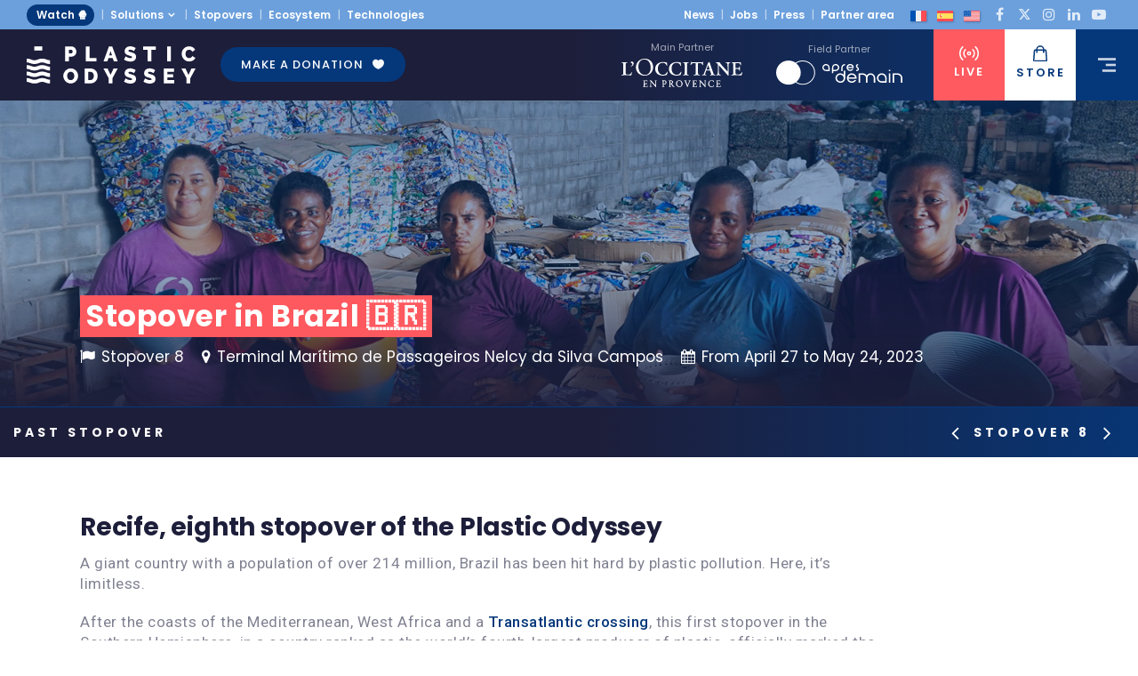

--- FILE ---
content_type: text/html; charset=UTF-8
request_url: https://plasticodyssey.org/es/expedicion/escalas/brasil/
body_size: 22398
content:
	<!DOCTYPE html>
<html lang="es-ES">
<head>
	<meta charset="UTF-8" />
	
				<meta name="viewport" content="width=device-width,initial-scale=1,user-scalable=no">
		
	<link rel="profile" href="https://gmpg.org/xfn/11" />
	<link rel="pingback" href="https://plasticodyssey.org/xmlrpc.php" />

	<meta name='robots' content='index, follow, max-image-preview:large, max-snippet:-1, max-video-preview:-1' />
	<style>img:is([sizes="auto" i], [sizes^="auto," i]) { contain-intrinsic-size: 3000px 1500px }</style>
	<link rel="alternate" hreflang="fr" href="https://plasticodyssey.org/expedition/escales/bresil/" />
<link rel="alternate" hreflang="en" href="https://plasticodyssey.org/en/expedition/stopovers/brazil/" />
<link rel="alternate" hreflang="es" href="https://plasticodyssey.org/es/expedicion/escalas/brasil/" />
<link rel="alternate" hreflang="x-default" href="https://plasticodyssey.org/expedition/escales/bresil/" />

	<!-- This site is optimized with the Yoast SEO plugin v25.5 - https://yoast.com/wordpress/plugins/seo/ -->
	<title>Escala en Brasil | Plastic Odyssey</title><link rel="preload" as="style" href="https://fonts.googleapis.com/css?family=Raleway%3A100%2C200%2C300%2C400%2C500%2C600%2C700%2C800%2C900%2C100italic%2C300italic%2C400italic%2C700italic%7CRoboto%3A100%2C200%2C300%2C400%2C500%2C600%2C700%2C800%2C900%2C100italic%2C300italic%2C400italic%2C700italic%7CPoppins%3A100%2C200%2C300%2C400%2C500%2C600%2C700%2C800%2C900%2C100italic%2C300italic%2C400italic%2C700italic%7CMerriweather%3A100%2C200%2C300%2C400%2C500%2C600%2C700%2C800%2C900%2C100italic%2C300italic%2C400italic%2C700italic&#038;subset=latin%2Clatin-ext&#038;display=swap" /><link rel="stylesheet" href="https://fonts.googleapis.com/css?family=Raleway%3A100%2C200%2C300%2C400%2C500%2C600%2C700%2C800%2C900%2C100italic%2C300italic%2C400italic%2C700italic%7CRoboto%3A100%2C200%2C300%2C400%2C500%2C600%2C700%2C800%2C900%2C100italic%2C300italic%2C400italic%2C700italic%7CPoppins%3A100%2C200%2C300%2C400%2C500%2C600%2C700%2C800%2C900%2C100italic%2C300italic%2C400italic%2C700italic%7CMerriweather%3A100%2C200%2C300%2C400%2C500%2C600%2C700%2C800%2C900%2C100italic%2C300italic%2C400italic%2C700italic&#038;subset=latin%2Clatin-ext&#038;display=swap" media="print" onload="this.media='all'" /><noscript><link rel="stylesheet" href="https://fonts.googleapis.com/css?family=Raleway%3A100%2C200%2C300%2C400%2C500%2C600%2C700%2C800%2C900%2C100italic%2C300italic%2C400italic%2C700italic%7CRoboto%3A100%2C200%2C300%2C400%2C500%2C600%2C700%2C800%2C900%2C100italic%2C300italic%2C400italic%2C700italic%7CPoppins%3A100%2C200%2C300%2C400%2C500%2C600%2C700%2C800%2C900%2C100italic%2C300italic%2C400italic%2C700italic%7CMerriweather%3A100%2C200%2C300%2C400%2C500%2C600%2C700%2C800%2C900%2C100italic%2C300italic%2C400italic%2C700italic&#038;subset=latin%2Clatin-ext&#038;display=swap" /></noscript>
<link rel="preload" as="font" href="https://plasticodyssey.org/wp-content/themes/bridge/css/font-awesome/fonts/fontawesome-webfont.woff2?v=4.7.0" crossorigin>
<link rel="preload" as="font" href="https://plasticodyssey.org/wp-content/themes/bridge/css/elegant-icons/fonts/ElegantIcons.woff" crossorigin>
	<meta name="description" content="El Plastic Odyssey hizo escala en Recife (Brasil) en mayo de 2023 para reunirse con empresarios locales del reciclaje." />
	<link rel="canonical" href="https://plasticodyssey.org/es/expedicion/escalas/brasil/" />
	<meta property="og:locale" content="es_ES" />
	<meta property="og:type" content="article" />
	<meta property="og:title" content="Escala en Brasil | Plastic Odyssey" />
	<meta property="og:description" content="El Plastic Odyssey hizo escala en Recife (Brasil) en mayo de 2023 para reunirse con empresarios locales del reciclaje." />
	<meta property="og:url" content="https://plasticodyssey.org/es/expedicion/escalas/brasil/" />
	<meta property="og:site_name" content="Plastic Odyssey" />
	<meta property="article:publisher" content="https://www.facebook.com/plasticodyssey/" />
	<meta property="article:modified_time" content="2024-06-24T09:09:50+00:00" />
	<meta property="og:image" content="https://plasticodyssey.org/wp-content/uploads/2023/06/recyclage-dechet-plastique-bresil.jpg" />
	<meta property="og:image:width" content="1536" />
	<meta property="og:image:height" content="864" />
	<meta property="og:image:type" content="image/jpeg" />
	<meta name="twitter:card" content="summary_large_image" />
	<meta name="twitter:site" content="@plasticodyssey" />
	<meta name="twitter:label1" content="Tiempo de lectura" />
	<meta name="twitter:data1" content="9 minutos" />
	<script type="application/ld+json" class="yoast-schema-graph">{"@context":"https://schema.org","@graph":[{"@type":"WebPage","@id":"https://plasticodyssey.org/es/expedicion/escalas/brasil/","url":"https://plasticodyssey.org/es/expedicion/escalas/brasil/","name":"Escala en Brasil | Plastic Odyssey","isPartOf":{"@id":"https://plasticodyssey.org/es/#website"},"primaryImageOfPage":{"@id":"https://plasticodyssey.org/es/expedicion/escalas/brasil/#primaryimage"},"image":{"@id":"https://plasticodyssey.org/es/expedicion/escalas/brasil/#primaryimage"},"thumbnailUrl":"https://plasticodyssey.org/wp-content/uploads/2023/06/recyclage-dechet-plastique-bresil.jpg","datePublished":"2023-03-15T10:56:02+00:00","dateModified":"2024-06-24T09:09:50+00:00","description":"El Plastic Odyssey hizo escala en Recife (Brasil) en mayo de 2023 para reunirse con empresarios locales del reciclaje.","breadcrumb":{"@id":"https://plasticodyssey.org/es/expedicion/escalas/brasil/#breadcrumb"},"inLanguage":"es","potentialAction":[{"@type":"ReadAction","target":["https://plasticodyssey.org/es/expedicion/escalas/brasil/"]}]},{"@type":"ImageObject","inLanguage":"es","@id":"https://plasticodyssey.org/es/expedicion/escalas/brasil/#primaryimage","url":"https://plasticodyssey.org/wp-content/uploads/2023/06/recyclage-dechet-plastique-bresil.jpg","contentUrl":"https://plasticodyssey.org/wp-content/uploads/2023/06/recyclage-dechet-plastique-bresil.jpg","width":1536,"height":864},{"@type":"BreadcrumbList","@id":"https://plasticodyssey.org/es/expedicion/escalas/brasil/#breadcrumb","itemListElement":[{"@type":"ListItem","position":1,"name":"Accueil","item":"https://plasticodyssey.org/es/inicio/"},{"@type":"ListItem","position":2,"name":"Expedición","item":"https://plasticodyssey.org/es/expedicion/"},{"@type":"ListItem","position":3,"name":"Escalas","item":"https://plasticodyssey.org/es/expedicion/escalas/"},{"@type":"ListItem","position":4,"name":"Brasil"}]},{"@type":"WebSite","@id":"https://plasticodyssey.org/es/#website","url":"https://plasticodyssey.org/es/","name":"Plastic Odyssey","description":"L&#039;expédition autour du monde contre la pollution plastique","publisher":{"@id":"https://plasticodyssey.org/es/#organization"},"potentialAction":[{"@type":"SearchAction","target":{"@type":"EntryPoint","urlTemplate":"https://plasticodyssey.org/es/?s={search_term_string}"},"query-input":{"@type":"PropertyValueSpecification","valueRequired":true,"valueName":"search_term_string"}}],"inLanguage":"es"},{"@type":"Organization","@id":"https://plasticodyssey.org/es/#organization","name":"Plastic Odyssey","url":"https://plasticodyssey.org/es/","logo":{"@type":"ImageObject","inLanguage":"es","@id":"https://plasticodyssey.org/es/#/schema/logo/image/","url":"https://plasticodyssey.org/wp-content/uploads/2020/02/navire-plastic-odyssey-coucher-soleil.jpg","contentUrl":"https://plasticodyssey.org/wp-content/uploads/2020/02/navire-plastic-odyssey-coucher-soleil.jpg","width":1920,"height":1080,"caption":"Plastic Odyssey"},"image":{"@id":"https://plasticodyssey.org/es/#/schema/logo/image/"},"sameAs":["https://www.facebook.com/plasticodyssey/","https://x.com/plasticodyssey","https://www.instagram.com/plasticodyssey/","https://www.linkedin.com/company/plastic-odyssey/","https://www.youtube.com/channel/UC4UNxaIW9ODIuLGJaTrhnow"]}]}</script>
	<!-- / Yoast SEO plugin. -->


<link rel='dns-prefetch' href='//fonts.googleapis.com' />
<link rel='dns-prefetch' href='//henderson.plasticodyssey.org' />
<link rel='dns-prefetch' href='//plastic-heritage.org' />
<link href='https://fonts.gstatic.com' crossorigin rel='preconnect' />
<link rel="alternate" type="application/rss+xml" title="Plastic Odyssey &raquo; Feed" href="https://plasticodyssey.org/es/feed/" />
<link rel="alternate" type="application/rss+xml" title="Plastic Odyssey &raquo; Feed de los comentarios" href="https://plasticodyssey.org/es/comments/feed/" />
<style id='wp-emoji-styles-inline-css' type='text/css'>

	img.wp-smiley, img.emoji {
		display: inline !important;
		border: none !important;
		box-shadow: none !important;
		height: 1em !important;
		width: 1em !important;
		margin: 0 0.07em !important;
		vertical-align: -0.1em !important;
		background: none !important;
		padding: 0 !important;
	}
</style>
<link rel='stylesheet' id='wp-block-library-css' href='https://plasticodyssey.org/wp-includes/css/dist/block-library/style.min.css?ver=6.8.3' type='text/css' media='all' />
<style id='classic-theme-styles-inline-css' type='text/css'>
/*! This file is auto-generated */
.wp-block-button__link{color:#fff;background-color:#32373c;border-radius:9999px;box-shadow:none;text-decoration:none;padding:calc(.667em + 2px) calc(1.333em + 2px);font-size:1.125em}.wp-block-file__button{background:#32373c;color:#fff;text-decoration:none}
</style>
<style id='safe-svg-svg-icon-style-inline-css' type='text/css'>
.safe-svg-cover{text-align:center}.safe-svg-cover .safe-svg-inside{display:inline-block;max-width:100%}.safe-svg-cover svg{fill:currentColor;height:100%;max-height:100%;max-width:100%;width:100%}

</style>
<style id='global-styles-inline-css' type='text/css'>
:root{--wp--preset--aspect-ratio--square: 1;--wp--preset--aspect-ratio--4-3: 4/3;--wp--preset--aspect-ratio--3-4: 3/4;--wp--preset--aspect-ratio--3-2: 3/2;--wp--preset--aspect-ratio--2-3: 2/3;--wp--preset--aspect-ratio--16-9: 16/9;--wp--preset--aspect-ratio--9-16: 9/16;--wp--preset--color--black: #000000;--wp--preset--color--cyan-bluish-gray: #abb8c3;--wp--preset--color--white: #ffffff;--wp--preset--color--pale-pink: #f78da7;--wp--preset--color--vivid-red: #cf2e2e;--wp--preset--color--luminous-vivid-orange: #ff6900;--wp--preset--color--luminous-vivid-amber: #fcb900;--wp--preset--color--light-green-cyan: #7bdcb5;--wp--preset--color--vivid-green-cyan: #00d084;--wp--preset--color--pale-cyan-blue: #8ed1fc;--wp--preset--color--vivid-cyan-blue: #0693e3;--wp--preset--color--vivid-purple: #9b51e0;--wp--preset--gradient--vivid-cyan-blue-to-vivid-purple: linear-gradient(135deg,rgba(6,147,227,1) 0%,rgb(155,81,224) 100%);--wp--preset--gradient--light-green-cyan-to-vivid-green-cyan: linear-gradient(135deg,rgb(122,220,180) 0%,rgb(0,208,130) 100%);--wp--preset--gradient--luminous-vivid-amber-to-luminous-vivid-orange: linear-gradient(135deg,rgba(252,185,0,1) 0%,rgba(255,105,0,1) 100%);--wp--preset--gradient--luminous-vivid-orange-to-vivid-red: linear-gradient(135deg,rgba(255,105,0,1) 0%,rgb(207,46,46) 100%);--wp--preset--gradient--very-light-gray-to-cyan-bluish-gray: linear-gradient(135deg,rgb(238,238,238) 0%,rgb(169,184,195) 100%);--wp--preset--gradient--cool-to-warm-spectrum: linear-gradient(135deg,rgb(74,234,220) 0%,rgb(151,120,209) 20%,rgb(207,42,186) 40%,rgb(238,44,130) 60%,rgb(251,105,98) 80%,rgb(254,248,76) 100%);--wp--preset--gradient--blush-light-purple: linear-gradient(135deg,rgb(255,206,236) 0%,rgb(152,150,240) 100%);--wp--preset--gradient--blush-bordeaux: linear-gradient(135deg,rgb(254,205,165) 0%,rgb(254,45,45) 50%,rgb(107,0,62) 100%);--wp--preset--gradient--luminous-dusk: linear-gradient(135deg,rgb(255,203,112) 0%,rgb(199,81,192) 50%,rgb(65,88,208) 100%);--wp--preset--gradient--pale-ocean: linear-gradient(135deg,rgb(255,245,203) 0%,rgb(182,227,212) 50%,rgb(51,167,181) 100%);--wp--preset--gradient--electric-grass: linear-gradient(135deg,rgb(202,248,128) 0%,rgb(113,206,126) 100%);--wp--preset--gradient--midnight: linear-gradient(135deg,rgb(2,3,129) 0%,rgb(40,116,252) 100%);--wp--preset--font-size--small: 13px;--wp--preset--font-size--medium: 20px;--wp--preset--font-size--large: 36px;--wp--preset--font-size--x-large: 42px;--wp--preset--spacing--20: 0.44rem;--wp--preset--spacing--30: 0.67rem;--wp--preset--spacing--40: 1rem;--wp--preset--spacing--50: 1.5rem;--wp--preset--spacing--60: 2.25rem;--wp--preset--spacing--70: 3.38rem;--wp--preset--spacing--80: 5.06rem;--wp--preset--shadow--natural: 6px 6px 9px rgba(0, 0, 0, 0.2);--wp--preset--shadow--deep: 12px 12px 50px rgba(0, 0, 0, 0.4);--wp--preset--shadow--sharp: 6px 6px 0px rgba(0, 0, 0, 0.2);--wp--preset--shadow--outlined: 6px 6px 0px -3px rgba(255, 255, 255, 1), 6px 6px rgba(0, 0, 0, 1);--wp--preset--shadow--crisp: 6px 6px 0px rgba(0, 0, 0, 1);}:where(.is-layout-flex){gap: 0.5em;}:where(.is-layout-grid){gap: 0.5em;}body .is-layout-flex{display: flex;}.is-layout-flex{flex-wrap: wrap;align-items: center;}.is-layout-flex > :is(*, div){margin: 0;}body .is-layout-grid{display: grid;}.is-layout-grid > :is(*, div){margin: 0;}:where(.wp-block-columns.is-layout-flex){gap: 2em;}:where(.wp-block-columns.is-layout-grid){gap: 2em;}:where(.wp-block-post-template.is-layout-flex){gap: 1.25em;}:where(.wp-block-post-template.is-layout-grid){gap: 1.25em;}.has-black-color{color: var(--wp--preset--color--black) !important;}.has-cyan-bluish-gray-color{color: var(--wp--preset--color--cyan-bluish-gray) !important;}.has-white-color{color: var(--wp--preset--color--white) !important;}.has-pale-pink-color{color: var(--wp--preset--color--pale-pink) !important;}.has-vivid-red-color{color: var(--wp--preset--color--vivid-red) !important;}.has-luminous-vivid-orange-color{color: var(--wp--preset--color--luminous-vivid-orange) !important;}.has-luminous-vivid-amber-color{color: var(--wp--preset--color--luminous-vivid-amber) !important;}.has-light-green-cyan-color{color: var(--wp--preset--color--light-green-cyan) !important;}.has-vivid-green-cyan-color{color: var(--wp--preset--color--vivid-green-cyan) !important;}.has-pale-cyan-blue-color{color: var(--wp--preset--color--pale-cyan-blue) !important;}.has-vivid-cyan-blue-color{color: var(--wp--preset--color--vivid-cyan-blue) !important;}.has-vivid-purple-color{color: var(--wp--preset--color--vivid-purple) !important;}.has-black-background-color{background-color: var(--wp--preset--color--black) !important;}.has-cyan-bluish-gray-background-color{background-color: var(--wp--preset--color--cyan-bluish-gray) !important;}.has-white-background-color{background-color: var(--wp--preset--color--white) !important;}.has-pale-pink-background-color{background-color: var(--wp--preset--color--pale-pink) !important;}.has-vivid-red-background-color{background-color: var(--wp--preset--color--vivid-red) !important;}.has-luminous-vivid-orange-background-color{background-color: var(--wp--preset--color--luminous-vivid-orange) !important;}.has-luminous-vivid-amber-background-color{background-color: var(--wp--preset--color--luminous-vivid-amber) !important;}.has-light-green-cyan-background-color{background-color: var(--wp--preset--color--light-green-cyan) !important;}.has-vivid-green-cyan-background-color{background-color: var(--wp--preset--color--vivid-green-cyan) !important;}.has-pale-cyan-blue-background-color{background-color: var(--wp--preset--color--pale-cyan-blue) !important;}.has-vivid-cyan-blue-background-color{background-color: var(--wp--preset--color--vivid-cyan-blue) !important;}.has-vivid-purple-background-color{background-color: var(--wp--preset--color--vivid-purple) !important;}.has-black-border-color{border-color: var(--wp--preset--color--black) !important;}.has-cyan-bluish-gray-border-color{border-color: var(--wp--preset--color--cyan-bluish-gray) !important;}.has-white-border-color{border-color: var(--wp--preset--color--white) !important;}.has-pale-pink-border-color{border-color: var(--wp--preset--color--pale-pink) !important;}.has-vivid-red-border-color{border-color: var(--wp--preset--color--vivid-red) !important;}.has-luminous-vivid-orange-border-color{border-color: var(--wp--preset--color--luminous-vivid-orange) !important;}.has-luminous-vivid-amber-border-color{border-color: var(--wp--preset--color--luminous-vivid-amber) !important;}.has-light-green-cyan-border-color{border-color: var(--wp--preset--color--light-green-cyan) !important;}.has-vivid-green-cyan-border-color{border-color: var(--wp--preset--color--vivid-green-cyan) !important;}.has-pale-cyan-blue-border-color{border-color: var(--wp--preset--color--pale-cyan-blue) !important;}.has-vivid-cyan-blue-border-color{border-color: var(--wp--preset--color--vivid-cyan-blue) !important;}.has-vivid-purple-border-color{border-color: var(--wp--preset--color--vivid-purple) !important;}.has-vivid-cyan-blue-to-vivid-purple-gradient-background{background: var(--wp--preset--gradient--vivid-cyan-blue-to-vivid-purple) !important;}.has-light-green-cyan-to-vivid-green-cyan-gradient-background{background: var(--wp--preset--gradient--light-green-cyan-to-vivid-green-cyan) !important;}.has-luminous-vivid-amber-to-luminous-vivid-orange-gradient-background{background: var(--wp--preset--gradient--luminous-vivid-amber-to-luminous-vivid-orange) !important;}.has-luminous-vivid-orange-to-vivid-red-gradient-background{background: var(--wp--preset--gradient--luminous-vivid-orange-to-vivid-red) !important;}.has-very-light-gray-to-cyan-bluish-gray-gradient-background{background: var(--wp--preset--gradient--very-light-gray-to-cyan-bluish-gray) !important;}.has-cool-to-warm-spectrum-gradient-background{background: var(--wp--preset--gradient--cool-to-warm-spectrum) !important;}.has-blush-light-purple-gradient-background{background: var(--wp--preset--gradient--blush-light-purple) !important;}.has-blush-bordeaux-gradient-background{background: var(--wp--preset--gradient--blush-bordeaux) !important;}.has-luminous-dusk-gradient-background{background: var(--wp--preset--gradient--luminous-dusk) !important;}.has-pale-ocean-gradient-background{background: var(--wp--preset--gradient--pale-ocean) !important;}.has-electric-grass-gradient-background{background: var(--wp--preset--gradient--electric-grass) !important;}.has-midnight-gradient-background{background: var(--wp--preset--gradient--midnight) !important;}.has-small-font-size{font-size: var(--wp--preset--font-size--small) !important;}.has-medium-font-size{font-size: var(--wp--preset--font-size--medium) !important;}.has-large-font-size{font-size: var(--wp--preset--font-size--large) !important;}.has-x-large-font-size{font-size: var(--wp--preset--font-size--x-large) !important;}
:where(.wp-block-post-template.is-layout-flex){gap: 1.25em;}:where(.wp-block-post-template.is-layout-grid){gap: 1.25em;}
:where(.wp-block-columns.is-layout-flex){gap: 2em;}:where(.wp-block-columns.is-layout-grid){gap: 2em;}
:root :where(.wp-block-pullquote){font-size: 1.5em;line-height: 1.6;}
</style>
<link data-minify="1" rel='stylesheet' id='dnd-upload-cf7-css' href='https://plasticodyssey.org/wp-content/cache/min/1/wp-content/plugins/drag-and-drop-multiple-file-upload-contact-form-7/assets/css/dnd-upload-cf7.css?ver=1769021886' type='text/css' media='all' />
<link data-minify="1" rel='stylesheet' id='contact-form-7-css' href='https://plasticodyssey.org/wp-content/cache/min/1/wp-content/plugins/contact-form-7/includes/css/styles.css?ver=1769021886' type='text/css' media='all' />
<link data-minify="1" rel='stylesheet' id='wpml-blocks-css' href='https://plasticodyssey.org/wp-content/cache/min/1/wp-content/plugins/sitepress-multilingual-cms/dist/css/blocks/styles.css?ver=1769021886' type='text/css' media='all' />
<link data-minify="1" rel='stylesheet' id='juiz_sps_styles-css' href='https://plasticodyssey.org/wp-content/cache/min/1/wp-content/plugins/juiz-social-post-sharer/skins/7/style.min.css?ver=1769021886' type='text/css' media='all' />
<link rel='stylesheet' id='juiz_sps_modal_styles-css' href='https://plasticodyssey.org/wp-content/plugins/juiz-social-post-sharer/assets/css/juiz-social-post-sharer-modal.min.css?ver=2.3.3' type='text/css' media="print" onload="this.onload=null;this.media='all'" /><noscript><link rel="stylesheet" media="all" href="https://plasticodyssey.org/wp-content/plugins/juiz-social-post-sharer/assets/css/juiz-social-post-sharer-modal.min.css?ver=2.3.3"></noscript>
<link rel='stylesheet' id='wpml-legacy-horizontal-list-0-css' href='//plasticodyssey.org/wp-content/plugins/sitepress-multilingual-cms/templates/language-switchers/legacy-list-horizontal/style.min.css?ver=1' type='text/css' media='all' />
<link rel='stylesheet' id='wpml-menu-item-0-css' href='//plasticodyssey.org/wp-content/plugins/sitepress-multilingual-cms/templates/language-switchers/menu-item/style.min.css?ver=1' type='text/css' media='all' />
<link rel='stylesheet' id='mediaelement-css' href='https://plasticodyssey.org/wp-includes/js/mediaelement/mediaelementplayer-legacy.min.css?ver=4.2.17' type='text/css' media='all' />
<link rel='stylesheet' id='wp-mediaelement-css' href='https://plasticodyssey.org/wp-includes/js/mediaelement/wp-mediaelement.min.css?ver=6.8.3' type='text/css' media='all' />
<link rel='stylesheet' id='bridge-default-style-css' href='https://plasticodyssey.org/wp-content/themes/bridge/style.css?ver=6.8.3' type='text/css' media='all' />
<link data-minify="1" rel='stylesheet' id='bridge-qode-font_awesome-css' href='https://plasticodyssey.org/wp-content/cache/min/1/wp-content/themes/bridge/css/font-awesome/css/font-awesome.min.css?ver=1769021886' type='text/css' media='all' />
<link data-minify="1" rel='stylesheet' id='bridge-qode-font_elegant-css' href='https://plasticodyssey.org/wp-content/cache/min/1/wp-content/themes/bridge/css/elegant-icons/style.min.css?ver=1769021886' type='text/css' media='all' />
<link rel='stylesheet' id='bridge-stylesheet-css' href='https://plasticodyssey.org/wp-content/themes/bridge/css/stylesheet.min.css?ver=6.8.3' type='text/css' media='all' />
<style id='bridge-stylesheet-inline-css' type='text/css'>
   .page-id-33056.disabled_footer_top .footer_top_holder, .page-id-33056.disabled_footer_bottom .footer_bottom_holder { display: none;}


</style>
<link data-minify="1" rel='stylesheet' id='bridge-print-css' href='https://plasticodyssey.org/wp-content/cache/min/1/wp-content/themes/bridge/css/print.css?ver=1769021886' type='text/css' media='all' />
<link data-minify="1" rel='stylesheet' id='bridge-style-dynamic-css' href='https://plasticodyssey.org/wp-content/cache/min/1/wp-content/themes/bridge/css/style_dynamic_ms_id_1.css?ver=1769021886' type='text/css' media='all' />
<link rel='stylesheet' id='bridge-responsive-css' href='https://plasticodyssey.org/wp-content/themes/bridge/css/responsive.min.css?ver=6.8.3' type='text/css' media='all' />
<link data-minify="1" rel='stylesheet' id='bridge-style-dynamic-responsive-css' href='https://plasticodyssey.org/wp-content/cache/min/1/wp-content/themes/bridge/css/style_dynamic_responsive_ms_id_1.css?ver=1769021886' type='text/css' media='all' />
<link data-minify="1" rel='stylesheet' id='js_composer_front-css' href='https://plasticodyssey.org/wp-content/cache/min/1/wp-content/plugins/js_composer/assets/css/js_composer.min.css?ver=1769021886' type='text/css' media='all' />

<link rel='stylesheet' id='bridge-core-dashboard-style-css' href='https://plasticodyssey.org/wp-content/plugins/bridge-core/modules/core-dashboard/assets/css/core-dashboard.min.css?ver=6.8.3' type='text/css' media='all' />
<link data-minify="1" rel='stylesheet' id='bridge-childstyle-css' href='https://plasticodyssey.org/wp-content/cache/min/1/wp-content/themes/bridge-child/style.css?ver=1769021886' type='text/css' media='all' />
<link data-minify="1" rel='stylesheet' id='sk_bases-css' href='https://plasticodyssey.org/wp-content/cache/min/1/wp-content/themes/bridge-child/css/sk-bases.css?ver=1769021886' type='text/css' media='all' />
<link data-minify="1" rel='stylesheet' id='sk_custom-css' href='https://plasticodyssey.org/wp-content/cache/min/1/wp-content/themes/bridge-child/css/sk-custom.css?ver=1769021886' type='text/css' media='all' />
<link data-minify="1" rel='stylesheet' id='sk_responsive-css' href='https://plasticodyssey.org/wp-content/cache/min/1/wp-content/themes/bridge-child/css/sk-responsive.css?ver=1769021886' type='text/css' media='all' />
<link data-minify="1" rel='stylesheet' id='cf7cf-style-css' href='https://plasticodyssey.org/wp-content/cache/min/1/wp-content/plugins/cf7-conditional-fields/style.css?ver=1769021886' type='text/css' media='all' />
<script type="text/javascript" src="https://plasticodyssey.org/wp-includes/js/jquery/jquery.min.js?ver=3.7.1" id="jquery-core-js"></script>
<script type="text/javascript" src="https://plasticodyssey.org/wp-includes/js/jquery/jquery-migrate.min.js?ver=3.4.1" id="jquery-migrate-js"></script>
<script type="text/javascript" id="wpml-cookie-js-extra">
/* <![CDATA[ */
var wpml_cookies = {"wp-wpml_current_language":{"value":"es","expires":1,"path":"\/"}};
var wpml_cookies = {"wp-wpml_current_language":{"value":"es","expires":1,"path":"\/"}};
/* ]]> */
</script>
<script data-minify="1" type="text/javascript" src="https://plasticodyssey.org/wp-content/cache/min/1/wp-content/plugins/sitepress-multilingual-cms/res/js/cookies/language-cookie.js?ver=1769021886" id="wpml-cookie-js"></script>
<script type="text/javascript" id="wpml-browser-redirect-js-extra">
/* <![CDATA[ */
var wpml_browser_redirect_params = {"pageLanguage":"es","languageUrls":{"fr_fr":"https:\/\/plasticodyssey.org\/expedition\/escales\/bresil\/","fr":"https:\/\/plasticodyssey.org\/expedition\/escales\/bresil\/","en_us":"https:\/\/plasticodyssey.org\/en\/expedition\/stopovers\/brazil\/","en":"https:\/\/plasticodyssey.org\/en\/expedition\/stopovers\/brazil\/","us":"https:\/\/plasticodyssey.org\/en\/expedition\/stopovers\/brazil\/","es_es":"https:\/\/plasticodyssey.org\/es\/expedicion\/escalas\/brasil\/","es":"https:\/\/plasticodyssey.org\/es\/expedicion\/escalas\/brasil\/"},"cookie":{"name":"_icl_visitor_lang_js","domain":".plasticodyssey.org","path":"\/","expiration":24}};
/* ]]> */
</script>
<script data-minify="1" type="text/javascript" src="https://plasticodyssey.org/wp-content/cache/min/1/wp-content/plugins/sitepress-multilingual-cms/dist/js/browser-redirect/app.js?ver=1769021886" id="wpml-browser-redirect-js"></script>
<script data-minify="1" type="text/javascript" src="https://plasticodyssey.org/wp-content/cache/min/1/wp-content/themes/bridge-child/js/init.js?ver=1769021886" id="init-js"></script>
<script></script><link rel="https://api.w.org/" href="https://plasticodyssey.org/es/wp-json/" /><link rel="alternate" title="JSON" type="application/json" href="https://plasticodyssey.org/es/wp-json/wp/v2/pages/33056" /><link rel="EditURI" type="application/rsd+xml" title="RSD" href="https://plasticodyssey.org/xmlrpc.php?rsd" />
<meta name="generator" content="WordPress 6.8.3" />
<link rel='shortlink' href='https://plasticodyssey.org/es/?p=33056' />
<link rel="alternate" title="oEmbed (JSON)" type="application/json+oembed" href="https://plasticodyssey.org/es/wp-json/oembed/1.0/embed?url=https%3A%2F%2Fplasticodyssey.org%2Fes%2Fexpedicion%2Fescalas%2Fbrasil%2F" />
<link rel="alternate" title="oEmbed (XML)" type="text/xml+oembed" href="https://plasticodyssey.org/es/wp-json/oembed/1.0/embed?url=https%3A%2F%2Fplasticodyssey.org%2Fes%2Fexpedicion%2Fescalas%2Fbrasil%2F&#038;format=xml" />
<meta name="generator" content="WPML ver:4.6.3 stt:1,4,2;" />
<style>
        body.login {
            background-color: #1d1e3a;
            background-image: url("https://plasticodyssey.org/wp-content/uploads/2022/10/01102022-Plastic-Odyssey-Depart-ARMADA-studiokrack-09-1920.jpg"); background-size: cover;
        }
        .login h1 a {
            background-image: url("https://plasticodyssey.org/wp-content/uploads/2020/02/logo-reserve-plastic-odyssey.svg") !important;
            background-size: contain !important;
            width: 100% !important;
            height: 100px !important;
            display: block !important;
        }
        #login {position:absolute;background-color:#1D1E3A;border-radius:9px;padding:40px 10px 20px 10px!important;left:120px;top:100px; top: 50%;transform:translateY(-50%);left:120px;}
#loginform {border:none!important;background-color:#1D1E3A!important;margin-top: 0 !important;padding:10px 20px;}
.login #backtoblog a, .login #nav a {color:#fff!important;}
.login #nav, .login #backtoblog {text-align:left;}
.language-switcher {display:none}
.login label {color:#fff;font-weight:500;}
.wp-core-ui .button-primary {background-color:#fff!important;border-color:#1D1E3A!important;color:#1D1E3A!important;}
.wp-core-ui .button-primary:hover {background-color:#FF5A60!important;border-color:#FF5A60!important;color:#fff!important;}
.login h1 a {height: 50px !important;}
.login #nav {margin:14px 0 0!important;}
    </style><script type="text/javascript">
        document.addEventListener("DOMContentLoaded", function() {
            var logoLink = document.querySelector(".login h1 a");
            if (logoLink) {
                logoLink.setAttribute("href", "https://plasticodyssey.org");
                logoLink.setAttribute("target", "_blank");  // Ouvre dans un nouvel onglet (optionnel)
            }
        });
    </script><!-- Google Tag Manager -->
<script>(function(w,d,s,l,i){w[l]=w[l]||[];w[l].push({'gtm.start':
new Date().getTime(),event:'gtm.js'});var f=d.getElementsByTagName(s)[0],
j=d.createElement(s),dl=l!='dataLayer'?'&l='+l:'';j.async=true;j.src=
'https://www.googletagmanager.com/gtm.js?id='+i+dl;f.parentNode.insertBefore(j,f);
})(window,document,'script','dataLayer','GTM-PQH87FKS');</script>
<!-- End Google Tag Manager -->
<meta name="generator" content="Powered by WPBakery Page Builder - drag and drop page builder for WordPress."/>
<link rel="icon" href="https://plasticodyssey.org/wp-content/uploads/2023/03/cropped-favicon-po-32x32.png" sizes="32x32" />
<link rel="icon" href="https://plasticodyssey.org/wp-content/uploads/2023/03/cropped-favicon-po-192x192.png" sizes="192x192" />
<link rel="apple-touch-icon" href="https://plasticodyssey.org/wp-content/uploads/2023/03/cropped-favicon-po-180x180.png" />
<meta name="msapplication-TileImage" content="https://plasticodyssey.org/wp-content/uploads/2023/03/cropped-favicon-po-270x270.png" />
<style type="text/css" data-type="vc_shortcodes-custom-css">.vc_custom_1686923992881{padding-right: 0px !important;padding-left: 0px !important;}.vc_custom_1685020154395{background-image: url(https://plasticodyssey.org/wp-content/uploads/2021/09/recyclage-plastique-protection-tortue.jpg?id=13176) !important;background-position: center !important;background-repeat: no-repeat !important;background-size: cover !important;}.vc_custom_1678875212811{background-image: url(https://plasticodyssey.org/wp-content/uploads/2023/03/navire-recherche-pollution-plastique.jpg?id=24096) !important;background-position: center !important;background-repeat: no-repeat !important;background-size: cover !important;}.vc_custom_1700058353821{background-image: url(https://plasticodyssey.org/wp-content/uploads/2023/07/dechets-plage-guyane.jpg?id=34123) !important;background-position: center !important;background-repeat: no-repeat !important;background-size: cover !important;}</style><noscript><style> .wpb_animate_when_almost_visible { opacity: 1; }</style></noscript></head>

<body data-rsssl=1 class="wp-singular page-template page-template-full_width page-template-full_width-php page page-id-33056 page-child parent-pageid-32903 wp-theme-bridge wp-child-theme-bridge-child bridge-core-3.3.4.2  qode-title-hidden side_menu_slide_from_right footer_responsive_adv qode-content-sidebar-responsive qode-child-theme-ver-1.0.0 qode-theme-ver-30.8.8.2 qode-theme-bridge qode-wpml-enabled wpb-js-composer js-comp-ver-8.5 vc_responsive" itemscope itemtype="http://schema.org/WebPage">


<!-- Google Tag Manager (noscript) -->
<noscript><iframe src="https://www.googletagmanager.com/ns.html?id=GTM-PQH87FKS"
height="0" width="0" style="display:none;visibility:hidden"></iframe></noscript>
<!-- End Google Tag Manager (noscript) -->

	<section class="side_menu right dark side_area_alignment_left">
					<div class="side_menu_title">
				<h5>menu</h5>
			</div>
				<a href="#" target="_self" class="close_side_menu ">
					</a>
		<div id="nav_menu-6" class="widget widget_nav_menu posts_holder"><div class="menu-menu-principal-es-container"><ul id="menu-menu-principal-es" class="menu"><li id="menu-item-33463" class="sk_cta_sidemenu sk_cta_live menu-item menu-item-type-post_type menu-item-object-page menu-item-33463"><a href="https://plasticodyssey.org/es/directo/"><img decoding="async" loading="lazy" src="/wp-content/uploads/2023/03/icon-live-expedition.svg" width="22" height="16"> Directo</a></li>
<li id="menu-item-51004" class="sk_cta_sidemenu sk_cta_don menu-item menu-item-type-post_type menu-item-object-page menu-item-51004"><a href="https://plasticodyssey.org/es/apoyar/hacer-una-donacion/"><img decoding="async" loading="lazy" src="/wp-content/uploads/2023/03/icone-coeur.svg" width="16" height="18"> Donación</a></li>
<li id="menu-item-33451" class="menu-item menu-item-type-post_type menu-item-object-page menu-item-home menu-item-33451"><a href="https://plasticodyssey.org/es/">Inicio</a></li>
<li id="menu-item-33455" class="menu-item menu-item-type-post_type menu-item-object-page current-page-ancestor menu-item-33455"><a href="https://plasticodyssey.org/es/expedicion/escalas/">Escalas</a></li>
<li id="menu-item-33452" class="menu-item menu-item-type-post_type menu-item-object-page menu-item-33452"><a href="https://plasticodyssey.org/es/soluciones/">Soluciones</a></li>
<li id="menu-item-33453" class="menu-item menu-item-type-post_type menu-item-object-page current-page-ancestor menu-item-33453"><a href="https://plasticodyssey.org/es/expedicion/">Expedición</a></li>
<li id="menu-item-33454" class="menu-item menu-item-type-post_type menu-item-object-page menu-item-33454"><a href="https://plasticodyssey.org/es/expedicion/barco/">Barco</a></li>
<li id="menu-item-33457" class="menu-item menu-item-type-post_type menu-item-object-page menu-item-33457"><a href="https://plasticodyssey.org/es/ecosistema/">Ecosistema</a></li>
<li id="menu-item-33456" class="menu-item menu-item-type-post_type menu-item-object-page menu-item-33456"><a href="https://plasticodyssey.org/es/socios/">Socios</a></li>
<li id="menu-item-wpml-ls-86-fr" class="menu-item wpml-ls-slot-86 wpml-ls-item wpml-ls-item-fr wpml-ls-menu-item wpml-ls-first-item menu-item-type-wpml_ls_menu_item menu-item-object-wpml_ls_menu_item menu-item-wpml-ls-86-fr"><a href="https://plasticodyssey.org/expedition/escales/bresil/"><img width="18" height="12"
            class="wpml-ls-flag"
            src="https://plasticodyssey.org/wp-content/plugins/sitepress-multilingual-cms/res/flags/fr.svg"
            alt="Francés"
            
            
    /></a></li>
<li id="menu-item-wpml-ls-86-en" class="menu-item wpml-ls-slot-86 wpml-ls-item wpml-ls-item-en wpml-ls-menu-item wpml-ls-last-item menu-item-type-wpml_ls_menu_item menu-item-object-wpml_ls_menu_item menu-item-wpml-ls-86-en"><a href="https://plasticodyssey.org/en/expedition/stopovers/brazil/"><img width="18" height="12"
            class="wpml-ls-flag"
            src="https://plasticodyssey.org/wp-content/plugins/sitepress-multilingual-cms/res/flags/en.svg"
            alt="Inglés"
            
            
    /></a></li>
</ul></div></div><div id="block-4" class="widget widget_block posts_holder"><div class="sk_sidemenu_bottom align_center">
<div class="sk_sidemenu_bottom_text">
<p><a href="/es/noticias/">Noticias</a> | <a href="/es/prensa/">Prensa</a>  |  <a href="/es/contacto/">Contacto</a></p>
</div>
<div class="sk_sidemenu_bottom_social">
<span class="q_social_icon_holder normal_social"><a itemprop="url" href="https://www.facebook.com/plasticodyssey/" target="_blank"><i class="qode_icon_font_awesome fa fa-facebook  simple_social"></i></a></span><span class="q_social_icon_holder normal_social"><a itemprop="url" href="https://twitter.com/plasticodyssey" target="_blank"><i class="qode_icon_font_awesome fa fa-twitter  simple_social"></i></a></span><span class="q_social_icon_holder normal_social"><a itemprop="url" href="https://www.instagram.com/plasticodyssey/" target="_blank"><i class="qode_icon_font_awesome fa fa-instagram  simple_social"></i></a></span><span class="q_social_icon_holder normal_social"><a itemprop="url" href="https://www.youtube.com/c/PlasticOdyssey" target="_blank"><i class="qode_icon_font_awesome fa fa-youtube-play  simple_social"></i></a></span>
</div>
</div>
</div></section>

<div class="wrapper">
	<div class="wrapper_inner">

    
		<!-- Google Analytics start -->
				<!-- Google Analytics end -->

		
	<header class=" has_top scroll_header_top_area  fixed scrolled_not_transparent sticky_mobile page_header">
	<div class="header_inner clearfix">
				<div class="header_top_bottom_holder">
				<div class="header_top clearfix" style='' >
							<div class="left">
						<div class="inner">
							<div class="header-widget widget_nav_menu header-left-widget"><div class="menu-menu-header-top-left-container"><ul id="menu-menu-header-top-left" class="menu"><li id="menu-item-34997" class="sk_watch menu-item menu-item-type-post_type menu-item-object-page menu-item-34997"><a href="https://plasticodyssey.org/es/watch/">Watch 🍿</a></li>
<li id="menu-item-24065" class="menu-item menu-item-type-post_type menu-item-object-page menu-item-has-children menu-item-24065"><a href="https://plasticodyssey.org/es/soluciones/">Soluciones</a>
<ul class="sub-menu">
	<li id="menu-item-28879" class="menu-item menu-item-type-post_type menu-item-object-page menu-item-28879"><a href="https://plasticodyssey.org/es/soluciones/recycling-academy/">Recycling Academy</a></li>
	<li id="menu-item-28880" class="menu-item menu-item-type-post_type menu-item-object-page menu-item-28880"><a href="https://plasticodyssey.org/es/soluciones/onboard-laboratory/">OnBoard Laboratory</a></li>
	<li id="menu-item-28881" class="menu-item menu-item-type-post_type menu-item-object-page menu-item-28881"><a href="https://plasticodyssey.org/es/soluciones/local-factories/">Local Factories</a></li>
	<li id="menu-item-46472" class="menu-item menu-item-type-post_type menu-item-object-page menu-item-46472"><a href="https://plasticodyssey.org/es/soluciones/nomadic-expo/">Nomadic Expo</a></li>
	<li id="menu-item-28883" class="menu-item menu-item-type-post_type menu-item-object-page menu-item-28883"><a href="https://plasticodyssey.org/es/soluciones/exploration-school/">Exploration School</a></li>
	<li id="menu-item-28884" class="menu-item menu-item-type-post_type menu-item-object-page menu-item-28884"><a href="https://plasticodyssey.org/es/soluciones/human-centered-research/">Human-Centered Research</a></li>
</ul>
</li>
<li id="menu-item-26753" class="menu-item menu-item-type-post_type menu-item-object-page current-page-ancestor menu-item-26753"><a href="https://plasticodyssey.org/es/expedicion/escalas/">Escalas</a></li>
<li id="menu-item-24511" class="menu-item menu-item-type-post_type menu-item-object-page menu-item-24511"><a href="https://plasticodyssey.org/es/ecosistema/">Ecosistema</a></li>
<li id="menu-item-24847" class="menu-item menu-item-type-post_type menu-item-object-page menu-item-24847"><a href="https://plasticodyssey.org/es/tecnologias/">Tecnologías</a></li>
</ul></div></div><div class="widget qode_button_widget"><a  itemprop="url" href="/es/apoyar/hacer-una-donacion/" target="_self"  class="qbutton  default sk_cta_blue heart" style="">Hacer una donación<span aria-hidden="true" class="qode_icon_font_elegant icon_heart qode_button_icon_element"></span></a></div>						</div>
					</div>
					<div class="right">
						<div class="inner">
							<div class="header-widget widget_nav_menu header-right-widget"><div class="menu-menu-header-top-right-es-container"><ul id="menu-menu-header-top-right-es" class="menu"><li id="menu-item-46081" class="menu-item menu-item-type-post_type menu-item-object-page menu-item-46081"><a href="https://plasticodyssey.org/es/noticias/">Noticias</a></li>
<li id="menu-item-33449" class="menu-item menu-item-type-post_type menu-item-object-page menu-item-33449"><a href="https://plasticodyssey.org/es/prensa/">Prensa y medios</a></li>
</ul></div></div><div class="header-widget widget_icl_lang_sel_widget header-right-widget">
<div class="wpml-ls-sidebars-header_right wpml-ls wpml-ls-legacy-list-horizontal">
	<ul><li class="wpml-ls-slot-header_right wpml-ls-item wpml-ls-item-fr wpml-ls-first-item wpml-ls-item-legacy-list-horizontal">
				<a href="https://plasticodyssey.org/expedition/escales/bresil/" class="wpml-ls-link">
                                                        <img width="18" height="12"
            class="wpml-ls-flag"
            src="https://plasticodyssey.org/wp-content/plugins/sitepress-multilingual-cms/res/flags/fr.svg"
            alt="Francés"
           
           
    /></a>
			</li><li class="wpml-ls-slot-header_right wpml-ls-item wpml-ls-item-en wpml-ls-last-item wpml-ls-item-legacy-list-horizontal">
				<a href="https://plasticodyssey.org/en/expedition/stopovers/brazil/" class="wpml-ls-link">
                                                        <img width="18" height="12"
            class="wpml-ls-flag"
            src="https://plasticodyssey.org/wp-content/plugins/sitepress-multilingual-cms/res/flags/en.svg"
            alt="Inglés"
           
           
    /></a>
			</li></ul>
</div>
</div><span class='q_social_icon_holder normal_social' data-color=rgba(255,255,255,0.8) data-hover-color=#FFFFFF><a itemprop='url' href='https://www.facebook.com/plasticodyssey/' target='_blank'><i class="qode_icon_font_awesome fa fa-facebook  simple_social" style="color: rgba(255,255,255,0.8);margin: 0px 5px 0px 5px;font-size: 16px;" ></i></a></span><span class='q_social_icon_holder normal_social' data-color=rgba(255,255,255,0.8) data-hover-color=#FFFFFF><a itemprop='url' href='https://twitter.com/plasticodyssey' target='_blank'><i class="qode_icon_font_awesome fa fa-twitter  simple_social" style="color: rgba(255,255,255,0.8);margin: 0px 5px 0px 5px;font-size: 16px;" ></i></a></span><span class='q_social_icon_holder normal_social' data-color=rgba(255,255,255,0.8) data-hover-color=#FFFFFF><a itemprop='url' href='https://www.instagram.com/plasticodyssey/' target='_blank'><i class="qode_icon_font_awesome fa fa-instagram  simple_social" style="color: rgba(255,255,255,0.8);margin: 0px 5px 0px 5px;font-size: 16px;" ></i></a></span><span class='q_social_icon_holder normal_social' data-color=rgba(255,255,255,0.8) data-hover-color=#FFFFFF><a itemprop='url' href='https://www.linkedin.com/company/plastic-odyssey/' target='_blank'><i class="qode_icon_font_awesome fa fa-linkedin  simple_social" style="color: rgba(255,255,255,0.8);margin: 0px 5px 0px 5px;font-size: 16px;" ></i></a></span><span class='q_social_icon_holder normal_social' data-color=rgba(255,255,255,0.8) data-hover-color=#FFFFFF><a itemprop='url' href='https://www.youtube.com/c/PlasticOdyssey' target='_blank'><i class="qode_icon_font_awesome fa fa-youtube-play  simple_social" style="color: rgba(255,255,255,0.8);margin: 0px 5px 0px 5px;font-size: 16px;" ></i></a></span>						</div>
					</div>
						</div>

			<div class="header_bottom clearfix" style='' >
											<div class="header_inner_left">
																								<div class="logo_wrapper" >
	<div class="q_logo">
		<a itemprop="url" href="https://plasticodyssey.org/es/" >
             <img width="250" height="55" itemprop="image" class="normal" src="https://plasticodyssey.org/wp-content/uploads/2020/02/logo-reserve-plastic-odyssey.svg" alt="Logo"> 			 <img width="250" height="55" itemprop="image" class="light" src="https://plasticodyssey.org/wp-content/uploads/2020/02/logo-reserve-plastic-odyssey.svg" alt="Logo"/> 			 <img width="376" height="200" itemprop="image" class="dark" src="https://plasticodyssey.org/wp-content/themes/bridge/img/logo_black.png" alt="Logo"/> 			 <img width="250" height="55" itemprop="image" class="sticky" src="https://plasticodyssey.org/wp-content/uploads/2020/02/logo-reserve-plastic-odyssey.svg" alt="Logo"/> 			 <img width="250" height="55" itemprop="image" class="mobile" src="https://plasticodyssey.org/wp-content/uploads/2020/02/logo-reserve-plastic-odyssey.svg" alt="Logo"/> 					</a>
	</div>
	</div>															</div>
															<div class="header_inner_right">
									<div class="side_menu_button_wrapper right">
																					<div class="header_bottom_right_widget_holder"><div class="header_bottom_widget widget_block"><div class="headerpartners">
<div class="headerpartners_content"><span class="main-partner">Socio principal</span><br />
<a href="/es/socios/loccitane-en-provence/"><img decoding="async" class="alignnone wp-image-275 size-full" role="img" src="/wp-content/uploads/2024/12/logo-partenaire-loccitane-en-provence-2024-reserve.svg" alt="logo L'Occitane en Provence" width="300" height="71"></a></div>
<div class="headerpartners_content"><span class="main-partner">Socio de campo</span><br />
<a href="/es/socios/apres-demain/"><img decoding="async" class="alignnone wp-image-15230 size-full" role="img" src="/wp-content/uploads/2022/06/logo-debiopharm-apres-demain-white.svg" alt="logo Après Demain" width="276" height="55"></a></div>
</div>
</div><div class="header_bottom_widget widget_block"><div class="sk_menu_header_bottom">
<div class="sk_menu_live"><a href="https://plasticodyssey.org/es/directo/"><img decoding="async" src="/wp-content/uploads/2023/03/icon-live-expedition.svg" width="22" height="16">Directo</a></div>
<div class="sk_menu_shop"><a href="https://shop.plasticodyssey.org" target="_blank"><img decoding="async" src="/wp-content/uploads/2023/03/icon-shop-plasticodyssey.svg" width="16" height="18">Tienda</a></div>
</div>
</div></div>
																														<div class="side_menu_button">
																																	
	<a class="side_menu_button_link normal qode-side-menu-button-svg" href="javascript:void(0)">
		<svg xmlns="http://www.w3.org/2000/svg" width="31" height="23" viewBox="0 0 31 23">
  <rect id="Rectangle_202" data-name="Rectangle 202" width="31" height="3" fill="#fff"/>
  <rect id="Rectangle_203" data-name="Rectangle 203" width="17" height="3" transform="translate(14 10)" fill="#fff"/>
  <rect id="Rectangle_204" data-name="Rectangle 204" width="23" height="3" transform="translate(8 20)" fill="#fff"/>
</svg>	</a>
										</div>
									</div>
								</div>
							
							
							<nav class="main_menu drop_down center">
															</nav>
														<nav class="mobile_menu">
	</nav>											</div>
			</div>
		</div>
</header>	
	
    
    	
    
    <div class="content content_top_margin">
        <div class="content_inner  ">
    					<div class="full_width">
	<div class="full_width_inner" >
										<div class="wpb-content-wrapper"><div      class="vc_row wpb_row section vc_row-fluid  sk_headpage_escales sk_passe_tag_headpage sk_bg_bottom grid_section" style='background-image:url(https://plasticodyssey.org/wp-content/uploads/2023/06/recyclage-dechet-plastique-bresil.jpg); text-align:left;'><div class=" section_inner clearfix"><div class='section_inner_margin clearfix'><div class="tablet_fullwidth wpb_animate_when_almost_visible wpb_fadeIn fadeIn wpb_column vc_column_container vc_col-sm-12"><div class="vc_column-inner"><div class="wpb_wrapper">
	<div class="wpb_text_column wpb_content_element  white">
		<div class="wpb_wrapper">
			<h1><span class="sk_highlight_red">Escala en Brasil 🇧🇷</span></h1>
<ul>
<li>Escala 8</li>
<li>Terminal Marítimo de Passageiros Nelcy da Silva Campos</li>
<li>Del 27 de abril al 24 de mayo de 2023</li>
</ul>

		</div>
	</div></div></div></div></div></div></div><div      class="vc_row wpb_row section vc_row-fluid  sk_nav_escales" style=' text-align:left;'><div class=" full_section_inner clearfix"><div class="sk_nav_escales_position wpb_column vc_column_container vc_col-sm-12"><div class="vc_column-inner"><div class="wpb_wrapper">
	<div class="wpb_raw_code wpb_raw_html wpb_content_element" >
		<div class="wpb_wrapper">
			<h4>
<a href="/es/expedicion/escalas/cabo-verde/">
<i class="fa fa-angle-left sk_escale_prev"></i>
</a>
Escala 8
<a href="/es/expedicion/escalas/guayana-francesa/">
<i class="fa fa-angle-right sk_escale_next"></i>
</a>
</h4>
		</div>
	</div>
</div></div></div></div></div><div      class="vc_row wpb_row section vc_row-fluid  pt6 grid_section" style=' text-align:left;'><div class=" section_inner clearfix"><div class='section_inner_margin clearfix'><div class="tablet_fullwidth wpb_column vc_column_container vc_col-sm-10"><div class="vc_column-inner"><div class="wpb_wrapper">
	<div class="wpb_text_column wpb_content_element ">
		<div class="wpb_wrapper">
			<h2>Recife, octava escala de Plastic Odyssey</h2>
<p>Brasil, un continente con más de 214 millones de habitantes, se ha visto duramente afectado por la contaminación plástica. Aquí no hay límites.</p>
<p>Tras las costas del Mediterráneo, África Occidental y una <a href="https://youtu.be/kN-QQl6wA_c" target="_blank" rel="noopener">travesía transatlántica</a>, esta primera escala en el hemisferio sur, en un país clasificado como cuarto productor mundial de plástico, marcó oficialmente el inicio de la segunda fase de la expedición Plastic Odyssey: <strong>Misión América Latina y Pacífico</strong>.</p>
<p>Al igual que Brasil, lleno de <strong>movimiento y color</strong>, las actividades a bordo del barco fueron intensas durante toda la estancia. <a href="/en/awareness-plastic-pollution-brazil/">Más de 300 niños de orígenes muy diversos</a> vino a visitar el barco, <a href="/es/soluciones/nomadic-expo/">la exposición Baúles de Tesoros</a> ha llegado a un nuevo público en el espacio cultural de <strong>Casa Zero en Recife</strong>, nuevos moldes (para fabricar <a href="/en/recycling-economy-in-recife/">baldosas de plástico reciclado</a> en el taller de reciclaje a bordo) se han diseñado en colaboración con un fabricante local. <strong>Madeira-Plastica</strong> (plástico-madera), un material innovador que promete avanzar mucho en el catálogo de iniciativas sobre el terreno.</p>
<p>La <a href="https://plasticodyssey.org/onboard-laboratory-recife-bresil/">última sesión del OnBoard Laboratory</a>, que acogió a una decena de empresarios e instituciones brasileñas, fue cálida y dinámica en términos de <strong>cooperación</strong>. Reunió a un <strong>gran número de interesados en el reciclaje</strong>, lo que demuestra que la gestión de residuos sigue siendo una tarea compleja en un territorio tan extenso y densamente poblado, sobre todo en las zonas urbanas de Brasil.</p>
<p>Al principio, la barrera lingüística podía parecer EL principal obstáculo para el buen funcionamiento de la escala, pero al final resultó ser su mayor baza. La inestimable ayuda de los voluntarios, unida a la incomparable hospitalidad de los brasileños, nos permitió <strong>sumergirnos</strong> en el país y <strong>conocer a fondo</strong> su funcionamiento, sobre todo en materia de gestión de residuos.</p>

		</div>
	</div></div></div></div><div class="sk_escale_article mt4 wpb_animate_when_almost_visible wpb_fadeIn fadeIn wpb_column vc_column_container vc_col-sm-12"><div class="vc_column-inner"><div class="wpb_wrapper">
<div class='latest_post_holder boxes two_columns three_rows' >
    <ul>
        </ul>
</div></div></div></div><div class="pt2 sk_nodisplay wpb_column vc_column_container vc_col-sm-12"><div class="vc_column-inner"><div class="wpb_wrapper">
	<div class="wpb_text_column wpb_content_element  pb3">
		<div class="wpb_wrapper">
			<h2>Principales cifras</h2>

		</div>
	</div><div class='q_elements_holder three_columns responsive_mode_from_768 sk_counter_grey align_center' ><div class='q_elements_item ' data-600-768='0 0 10px 0' data-480-600='0 0 10px 0' data-480='0 0 10px 0' data-animation='no' data-item-class='q_elements_holder_custom_252896' style='vertical-align:top;'><div class='q_elements_item_inner'><div class='q_elements_item_content q_elements_holder_custom_252896' style='padding:0 5px 0px 0'><div class="q_counter_holder  center" style="" data-digit="5"><span class="counter  zero" style="font-weight: 600;">5</span><span class="separator small" style="background-color: #1d1e3a;"></span><p class="counter_text" style="font-weight: 600;">talleres organizados</p></div>
	<div class="wpb_text_column wpb_content_element  sk_box_grey p3">
		<div class="wpb_wrapper">
			<p>5 talleres por sector de actividad para estudiar la valorización de sus residuos o la utilización de nuevos productos (distribución de supermercados, hostelería y turismo, construcción y obras públicas, sector marítimo, sector público e institucional).</p>

		</div>
	</div></div></div></div><div class='q_elements_item ' data-600-768='0 0 10px 0' data-480-600='0 0 10px 0' data-480='0 0 10px 0' data-animation='no' data-item-class='q_elements_holder_custom_292274' style='vertical-align:top;'><div class='q_elements_item_inner'><div class='q_elements_item_content q_elements_holder_custom_292274' style='padding:0 5px'><div class="q_counter_holder  center" style="" data-digit="700"><span class="counter  zero" style="font-weight: 600;">700</span><span class="separator small" style="background-color: #1d1e3a;"></span><p class="counter_text" style="font-weight: 600;">visitantes de la exposición</p></div>
	<div class="wpb_text_column wpb_content_element  sk_box_grey p3">
		<div class="wpb_wrapper">
			<p>700 visitantes a la exposición «Baúles de Tesoros» en el centro cultural de Mindelo: ¡una primicia en términos de asistencia!</p>

		</div>
	</div></div></div></div><div class='q_elements_item ' data-600-768='0 0 0 0' data-480-600='0 0 0 0' data-480='0 0 0 0' data-animation='no' data-item-class='q_elements_holder_custom_859650' style='vertical-align:top;'><div class='q_elements_item_inner'><div class='q_elements_item_content q_elements_holder_custom_859650' style='padding:0 0 0px 5px'><div class="q_counter_holder  center" style="" data-digit="25"><span class="counter  zero" style="font-weight: 600;">25</span><span class="separator small" style="background-color: #1d1e3a;"></span><p class="counter_text" style="font-weight: 600;">exploradores en una isla desierta</p></div>
	<div class="wpb_text_column wpb_content_element  sk_box_grey p3">
		<div class="wpb_wrapper">
			<p>25 exploradores desembarcaron en la isla desierta de Santa Luzia para comprobar el alcance de los daños causados por la contaminación marina por plásticos en este ecosistema, crucial para la reproducción de las tortugas marinas.</p>

		</div>
	</div></div></div></div></div></div></div></div><div class="sk_nodisplay tablet_fullwidth wpb_column vc_column_container vc_col-sm-10"><div class="vc_column-inner"><div class="wpb_wrapper">
	<div class="wpb_text_column wpb_content_element  pt6">
		<div class="wpb_wrapper">
			<h2>¿Qué podemos aprender de esta escala?</h2>
<p>El acceso a los recursos y la fuerte demanda de materiales de construcción presentan numerosas oportunidades para el desarrollo del reciclado de plásticos. Los empresarios, instituciones, fabricantes y asociaciones acogidos durante el OnBoard Laboratory mostraron un gran optimismo sobre el desarrollo del sector y un verdadero deseo de trabajar juntos.</p>
<p>En el frente de la reducción, pudimos conocer a algunos portadores de iniciativas especialmente inspiradoras, que utilizan sistemas de trenzado y ganchillo con virtuosismo. Estos descubrimientos se añadirán ahora a los Baúles de Tesoros de la exposición, que tuvo un gran éxito durante las 2 semanas que permaneció en el centro cultural de Mindelo.</p>
<p>Antes de pasar a otro continente, y como última parada de nuestra escala, fuimos a la isla desierta de Santa Luzia, donde las tortugas marinas acuden a desovar. Deshabitado pero lleno de residuos marinos, la necesidad de preservar este ecosistema es aún más importante. Junto con la asociación Biosfera y la empresa SCE, documentamos y recogimos los residuos esparcidos por los vientos en la isla. Fue una experiencia que reforzó nuestra determinación de preservar la biodiversidad del archipiélago y la belleza de sus ecosistemas marinos.</p>

		</div>
	</div></div></div></div><div class="align_center mt6 p3 sk_box_grey wpb_column vc_column_container vc_col-sm-12"><div class="vc_column-inner vc_custom_1686923992881"><div class="wpb_wrapper"><div class='q_elements_holder two_columns eh_two_columns_33_66 responsive_mode_from_768' ><div class='q_elements_item ' data-600-768='40px 0 0' data-480-600='40px 0 0' data-480='40px 0 0' data-animation='no' data-item-class='q_elements_holder_custom_896373'><div class='q_elements_item_inner'><div class='q_elements_item_content q_elements_holder_custom_896373' style='padding:40px'>
	<div class="wpb_text_column wpb_content_element ">
		<div class="wpb_wrapper">
			<h3>Serie web &#8211; Episodio 3</h3>
<p>Descubra el tercer episodio de la serie web producida en colaboración con Les Éclaireurs.</p>
<p><em>Dirigida por <a href="https://lookaroundyou.ca/" target="_blank" rel="noopener">Valentin Proult</a></em></p>

		</div>
	</div><a  itemprop="url" href="https://www.youtube.com/@PlasticOdyssey/videos" target="_blank"  class="qbutton  default cta_white_bg_2" style="">Más vídeos</a></div></div></div><div class='q_elements_item ' data-animation='no' data-item-class='q_elements_holder_custom_620488'><div class='q_elements_item_inner'><div class='q_elements_item_content q_elements_holder_custom_620488'>
	<div class="wpb_video_widget wpb_content_element vc_clearfix   vc_video-aspect-ratio-169 vc_video-el-width-100 vc_video-align-left" >
		<div class="wpb_wrapper">
			
			<div class="wpb_video_wrapper"><iframe title="Plastic Odyssey : Escale au Brésil [Épisode 3]" width="500" height="281" src="https://www.youtube.com/embed/kUpmwxTOBF0?feature=oembed" frameborder="0" allow="accelerometer; autoplay; clipboard-write; encrypted-media; gyroscope; picture-in-picture; web-share" referrerpolicy="strict-origin-when-cross-origin" allowfullscreen></iframe></div>
		</div>
	</div>
</div></div></div></div></div></div></div></div></div></div><div      class="vc_row wpb_row section vc_row-fluid  pt6 sk_fullwidth_gallery" style=' text-align:left;'><div class=" full_section_inner clearfix"><div class="align_center wpb_column vc_column_container vc_col-sm-12"><div class="vc_column-inner"><div class="wpb_wrapper">
	<div class="wpb_text_column wpb_content_element  pb3">
		<div class="wpb_wrapper">
			<h2>Galería de fotos</h2>

		</div>
	</div><div class="qode-advanced-image-gallery  qode-aig-grid-type qode-tiny-space   ">
	<div class="qode-aig-inner qode-outer-space qode-aig-grid qode-aig-three-columns">
					<div class="qode-aig-image qode-item-space">
				<div class="qode-aig-image-inner">
											<img fetchpriority="high" decoding="async" width="1344" height="756" src="https://plasticodyssey.org/wp-content/uploads/2023/06/Catadores-recife.jpg" class="attachment-full size-full" alt="" srcset="https://plasticodyssey.org/wp-content/uploads/2023/06/Catadores-recife.jpg 1344w, https://plasticodyssey.org/wp-content/uploads/2023/06/Catadores-recife-300x169.jpg 300w, https://plasticodyssey.org/wp-content/uploads/2023/06/Catadores-recife-1024x576.jpg 1024w, https://plasticodyssey.org/wp-content/uploads/2023/06/Catadores-recife-768x432.jpg 768w, https://plasticodyssey.org/wp-content/uploads/2023/06/Catadores-recife-700x394.jpg 700w, https://plasticodyssey.org/wp-content/uploads/2023/06/Catadores-recife-539x303.jpg 539w" sizes="(max-width: 1344px) 100vw, 1344px" />						<span class="aig-gallery-hover">
													</span>
									</div>
			</div>
								<div class="qode-aig-image qode-item-space">
				<div class="qode-aig-image-inner">
											<img decoding="async" width="1920" height="1080" src="https://plasticodyssey.org/wp-content/uploads/2023/06/tuiles-toit-maison-plastique-recycle.jpg" class="attachment-full size-full" alt="" srcset="https://plasticodyssey.org/wp-content/uploads/2023/06/tuiles-toit-maison-plastique-recycle.jpg 1920w, https://plasticodyssey.org/wp-content/uploads/2023/06/tuiles-toit-maison-plastique-recycle-300x169.jpg 300w, https://plasticodyssey.org/wp-content/uploads/2023/06/tuiles-toit-maison-plastique-recycle-1024x576.jpg 1024w, https://plasticodyssey.org/wp-content/uploads/2023/06/tuiles-toit-maison-plastique-recycle-768x432.jpg 768w, https://plasticodyssey.org/wp-content/uploads/2023/06/tuiles-toit-maison-plastique-recycle-1536x864.jpg 1536w, https://plasticodyssey.org/wp-content/uploads/2023/06/tuiles-toit-maison-plastique-recycle-700x394.jpg 700w, https://plasticodyssey.org/wp-content/uploads/2023/06/tuiles-toit-maison-plastique-recycle-539x303.jpg 539w" sizes="(max-width: 1920px) 100vw, 1920px" />						<span class="aig-gallery-hover">
													</span>
									</div>
			</div>
								<div class="qode-aig-image qode-item-space">
				<div class="qode-aig-image-inner">
											<img loading="lazy" decoding="async" width="1536" height="864" src="https://plasticodyssey.org/wp-content/uploads/2023/06/tole-toit-maison-plastique-recycle.jpg" class="attachment-full size-full" alt="" srcset="https://plasticodyssey.org/wp-content/uploads/2023/06/tole-toit-maison-plastique-recycle.jpg 1536w, https://plasticodyssey.org/wp-content/uploads/2023/06/tole-toit-maison-plastique-recycle-300x169.jpg 300w, https://plasticodyssey.org/wp-content/uploads/2023/06/tole-toit-maison-plastique-recycle-1024x576.jpg 1024w, https://plasticodyssey.org/wp-content/uploads/2023/06/tole-toit-maison-plastique-recycle-768x432.jpg 768w, https://plasticodyssey.org/wp-content/uploads/2023/06/tole-toit-maison-plastique-recycle-700x394.jpg 700w, https://plasticodyssey.org/wp-content/uploads/2023/06/tole-toit-maison-plastique-recycle-539x303.jpg 539w" sizes="auto, (max-width: 1536px) 100vw, 1536px" />						<span class="aig-gallery-hover">
													</span>
									</div>
			</div>
								<div class="qode-aig-image qode-item-space">
				<div class="qode-aig-image-inner">
											<img loading="lazy" decoding="async" width="1344" height="756" src="https://plasticodyssey.org/wp-content/uploads/2023/06/creation-moule-tuiles-recyclees.jpg" class="attachment-full size-full" alt="" srcset="https://plasticodyssey.org/wp-content/uploads/2023/06/creation-moule-tuiles-recyclees.jpg 1344w, https://plasticodyssey.org/wp-content/uploads/2023/06/creation-moule-tuiles-recyclees-300x169.jpg 300w, https://plasticodyssey.org/wp-content/uploads/2023/06/creation-moule-tuiles-recyclees-1024x576.jpg 1024w, https://plasticodyssey.org/wp-content/uploads/2023/06/creation-moule-tuiles-recyclees-768x432.jpg 768w, https://plasticodyssey.org/wp-content/uploads/2023/06/creation-moule-tuiles-recyclees-700x394.jpg 700w, https://plasticodyssey.org/wp-content/uploads/2023/06/creation-moule-tuiles-recyclees-539x303.jpg 539w" sizes="auto, (max-width: 1344px) 100vw, 1344px" />						<span class="aig-gallery-hover">
													</span>
									</div>
			</div>
								<div class="qode-aig-image qode-item-space">
				<div class="qode-aig-image-inner">
											<img loading="lazy" decoding="async" width="1536" height="864" src="https://plasticodyssey.org/wp-content/uploads/2023/06/copeaux-plastique-recycle-recife.jpg" class="attachment-full size-full" alt="" srcset="https://plasticodyssey.org/wp-content/uploads/2023/06/copeaux-plastique-recycle-recife.jpg 1536w, https://plasticodyssey.org/wp-content/uploads/2023/06/copeaux-plastique-recycle-recife-300x169.jpg 300w, https://plasticodyssey.org/wp-content/uploads/2023/06/copeaux-plastique-recycle-recife-1024x576.jpg 1024w, https://plasticodyssey.org/wp-content/uploads/2023/06/copeaux-plastique-recycle-recife-768x432.jpg 768w, https://plasticodyssey.org/wp-content/uploads/2023/06/copeaux-plastique-recycle-recife-700x394.jpg 700w, https://plasticodyssey.org/wp-content/uploads/2023/06/copeaux-plastique-recycle-recife-539x303.jpg 539w" sizes="auto, (max-width: 1536px) 100vw, 1536px" />						<span class="aig-gallery-hover">
													</span>
									</div>
			</div>
								<div class="qode-aig-image qode-item-space">
				<div class="qode-aig-image-inner">
											<img loading="lazy" decoding="async" width="1920" height="1080" src="https://plasticodyssey.org/wp-content/uploads/2023/06/escale-recife.jpg" class="attachment-full size-full" alt="" srcset="https://plasticodyssey.org/wp-content/uploads/2023/06/escale-recife.jpg 1920w, https://plasticodyssey.org/wp-content/uploads/2023/06/escale-recife-300x169.jpg 300w, https://plasticodyssey.org/wp-content/uploads/2023/06/escale-recife-1024x576.jpg 1024w, https://plasticodyssey.org/wp-content/uploads/2023/06/escale-recife-768x432.jpg 768w, https://plasticodyssey.org/wp-content/uploads/2023/06/escale-recife-1536x864.jpg 1536w, https://plasticodyssey.org/wp-content/uploads/2023/06/escale-recife-700x394.jpg 700w, https://plasticodyssey.org/wp-content/uploads/2023/06/escale-recife-539x303.jpg 539w" sizes="auto, (max-width: 1920px) 100vw, 1920px" />						<span class="aig-gallery-hover">
													</span>
									</div>
			</div>
								<div class="qode-aig-image qode-item-space">
				<div class="qode-aig-image-inner">
											<img loading="lazy" decoding="async" width="1536" height="864" src="https://plasticodyssey.org/wp-content/uploads/2023/06/Exposition-nomadic-expo-plastic-odyssey-recife.jpg" class="attachment-full size-full" alt="" srcset="https://plasticodyssey.org/wp-content/uploads/2023/06/Exposition-nomadic-expo-plastic-odyssey-recife.jpg 1536w, https://plasticodyssey.org/wp-content/uploads/2023/06/Exposition-nomadic-expo-plastic-odyssey-recife-300x169.jpg 300w, https://plasticodyssey.org/wp-content/uploads/2023/06/Exposition-nomadic-expo-plastic-odyssey-recife-1024x576.jpg 1024w, https://plasticodyssey.org/wp-content/uploads/2023/06/Exposition-nomadic-expo-plastic-odyssey-recife-768x432.jpg 768w, https://plasticodyssey.org/wp-content/uploads/2023/06/Exposition-nomadic-expo-plastic-odyssey-recife-700x394.jpg 700w, https://plasticodyssey.org/wp-content/uploads/2023/06/Exposition-nomadic-expo-plastic-odyssey-recife-539x303.jpg 539w" sizes="auto, (max-width: 1536px) 100vw, 1536px" />						<span class="aig-gallery-hover">
													</span>
									</div>
			</div>
								<div class="qode-aig-image qode-item-space">
				<div class="qode-aig-image-inner">
											<img loading="lazy" decoding="async" width="1344" height="756" src="https://plasticodyssey.org/wp-content/uploads/2023/06/moule-tuile-recyclage-deche-plastique.jpg" class="attachment-full size-full" alt="" srcset="https://plasticodyssey.org/wp-content/uploads/2023/06/moule-tuile-recyclage-deche-plastique.jpg 1344w, https://plasticodyssey.org/wp-content/uploads/2023/06/moule-tuile-recyclage-deche-plastique-300x169.jpg 300w, https://plasticodyssey.org/wp-content/uploads/2023/06/moule-tuile-recyclage-deche-plastique-1024x576.jpg 1024w, https://plasticodyssey.org/wp-content/uploads/2023/06/moule-tuile-recyclage-deche-plastique-768x432.jpg 768w, https://plasticodyssey.org/wp-content/uploads/2023/06/moule-tuile-recyclage-deche-plastique-700x394.jpg 700w, https://plasticodyssey.org/wp-content/uploads/2023/06/moule-tuile-recyclage-deche-plastique-539x303.jpg 539w" sizes="auto, (max-width: 1344px) 100vw, 1344px" />						<span class="aig-gallery-hover">
													</span>
									</div>
			</div>
								<div class="qode-aig-image qode-item-space">
				<div class="qode-aig-image-inner">
											<img loading="lazy" decoding="async" width="1536" height="864" src="https://plasticodyssey.org/wp-content/uploads/2023/06/fabrica-de-vassouras-recyclage-dechet-plastique.jpg" class="attachment-full size-full" alt="" srcset="https://plasticodyssey.org/wp-content/uploads/2023/06/fabrica-de-vassouras-recyclage-dechet-plastique.jpg 1536w, https://plasticodyssey.org/wp-content/uploads/2023/06/fabrica-de-vassouras-recyclage-dechet-plastique-300x169.jpg 300w, https://plasticodyssey.org/wp-content/uploads/2023/06/fabrica-de-vassouras-recyclage-dechet-plastique-1024x576.jpg 1024w, https://plasticodyssey.org/wp-content/uploads/2023/06/fabrica-de-vassouras-recyclage-dechet-plastique-768x432.jpg 768w, https://plasticodyssey.org/wp-content/uploads/2023/06/fabrica-de-vassouras-recyclage-dechet-plastique-700x394.jpg 700w, https://plasticodyssey.org/wp-content/uploads/2023/06/fabrica-de-vassouras-recyclage-dechet-plastique-539x303.jpg 539w" sizes="auto, (max-width: 1536px) 100vw, 1536px" />						<span class="aig-gallery-hover">
													</span>
									</div>
			</div>
								<div class="qode-aig-image qode-item-space">
				<div class="qode-aig-image-inner">
											<img loading="lazy" decoding="async" width="1344" height="756" src="https://plasticodyssey.org/wp-content/uploads/2023/06/maison-plastique-recycle-bresil.jpg" class="attachment-full size-full" alt="" srcset="https://plasticodyssey.org/wp-content/uploads/2023/06/maison-plastique-recycle-bresil.jpg 1344w, https://plasticodyssey.org/wp-content/uploads/2023/06/maison-plastique-recycle-bresil-300x169.jpg 300w, https://plasticodyssey.org/wp-content/uploads/2023/06/maison-plastique-recycle-bresil-1024x576.jpg 1024w, https://plasticodyssey.org/wp-content/uploads/2023/06/maison-plastique-recycle-bresil-768x432.jpg 768w, https://plasticodyssey.org/wp-content/uploads/2023/06/maison-plastique-recycle-bresil-700x394.jpg 700w, https://plasticodyssey.org/wp-content/uploads/2023/06/maison-plastique-recycle-bresil-539x303.jpg 539w" sizes="auto, (max-width: 1344px) 100vw, 1344px" />						<span class="aig-gallery-hover">
													</span>
									</div>
			</div>
								<div class="qode-aig-image qode-item-space">
				<div class="qode-aig-image-inner">
											<img loading="lazy" decoding="async" width="1536" height="864" src="https://plasticodyssey.org/wp-content/uploads/2023/06/Nadja-recyclage-recife.jpg" class="attachment-full size-full" alt="" srcset="https://plasticodyssey.org/wp-content/uploads/2023/06/Nadja-recyclage-recife.jpg 1536w, https://plasticodyssey.org/wp-content/uploads/2023/06/Nadja-recyclage-recife-300x169.jpg 300w, https://plasticodyssey.org/wp-content/uploads/2023/06/Nadja-recyclage-recife-1024x576.jpg 1024w, https://plasticodyssey.org/wp-content/uploads/2023/06/Nadja-recyclage-recife-768x432.jpg 768w, https://plasticodyssey.org/wp-content/uploads/2023/06/Nadja-recyclage-recife-700x394.jpg 700w, https://plasticodyssey.org/wp-content/uploads/2023/06/Nadja-recyclage-recife-539x303.jpg 539w" sizes="auto, (max-width: 1536px) 100vw, 1536px" />						<span class="aig-gallery-hover">
													</span>
									</div>
			</div>
								<div class="qode-aig-image qode-item-space">
				<div class="qode-aig-image-inner">
											<img loading="lazy" decoding="async" width="1920" height="1080" src="https://plasticodyssey.org/wp-content/uploads/2023/06/NadJa.jpg" class="attachment-full size-full" alt="" srcset="https://plasticodyssey.org/wp-content/uploads/2023/06/NadJa.jpg 1920w, https://plasticodyssey.org/wp-content/uploads/2023/06/NadJa-300x169.jpg 300w, https://plasticodyssey.org/wp-content/uploads/2023/06/NadJa-1024x576.jpg 1024w, https://plasticodyssey.org/wp-content/uploads/2023/06/NadJa-768x432.jpg 768w, https://plasticodyssey.org/wp-content/uploads/2023/06/NadJa-1536x864.jpg 1536w, https://plasticodyssey.org/wp-content/uploads/2023/06/NadJa-700x394.jpg 700w, https://plasticodyssey.org/wp-content/uploads/2023/06/NadJa-539x303.jpg 539w" sizes="auto, (max-width: 1920px) 100vw, 1920px" />						<span class="aig-gallery-hover">
													</span>
									</div>
			</div>
								<div class="qode-aig-image qode-item-space">
				<div class="qode-aig-image-inner">
											<img loading="lazy" decoding="async" width="1920" height="1080" src="https://plasticodyssey.org/wp-content/uploads/2023/06/recyclage-bouteille-plastique-bresil.jpg" class="attachment-full size-full" alt="" srcset="https://plasticodyssey.org/wp-content/uploads/2023/06/recyclage-bouteille-plastique-bresil.jpg 1920w, https://plasticodyssey.org/wp-content/uploads/2023/06/recyclage-bouteille-plastique-bresil-300x169.jpg 300w, https://plasticodyssey.org/wp-content/uploads/2023/06/recyclage-bouteille-plastique-bresil-1024x576.jpg 1024w, https://plasticodyssey.org/wp-content/uploads/2023/06/recyclage-bouteille-plastique-bresil-768x432.jpg 768w, https://plasticodyssey.org/wp-content/uploads/2023/06/recyclage-bouteille-plastique-bresil-1536x864.jpg 1536w, https://plasticodyssey.org/wp-content/uploads/2023/06/recyclage-bouteille-plastique-bresil-700x394.jpg 700w, https://plasticodyssey.org/wp-content/uploads/2023/06/recyclage-bouteille-plastique-bresil-539x303.jpg 539w" sizes="auto, (max-width: 1920px) 100vw, 1920px" />						<span class="aig-gallery-hover">
													</span>
									</div>
			</div>
								<div class="qode-aig-image qode-item-space">
				<div class="qode-aig-image-inner">
											<img loading="lazy" decoding="async" width="1536" height="864" src="https://plasticodyssey.org/wp-content/uploads/2023/06/recyclage-dechet-plastique-bresil.jpg" class="attachment-full size-full" alt="" srcset="https://plasticodyssey.org/wp-content/uploads/2023/06/recyclage-dechet-plastique-bresil.jpg 1536w, https://plasticodyssey.org/wp-content/uploads/2023/06/recyclage-dechet-plastique-bresil-300x169.jpg 300w, https://plasticodyssey.org/wp-content/uploads/2023/06/recyclage-dechet-plastique-bresil-1024x576.jpg 1024w, https://plasticodyssey.org/wp-content/uploads/2023/06/recyclage-dechet-plastique-bresil-768x432.jpg 768w, https://plasticodyssey.org/wp-content/uploads/2023/06/recyclage-dechet-plastique-bresil-700x394.jpg 700w, https://plasticodyssey.org/wp-content/uploads/2023/06/recyclage-dechet-plastique-bresil-539x303.jpg 539w" sizes="auto, (max-width: 1536px) 100vw, 1536px" />						<span class="aig-gallery-hover">
													</span>
									</div>
			</div>
								<div class="qode-aig-image qode-item-space">
				<div class="qode-aig-image-inner">
											<img loading="lazy" decoding="async" width="1536" height="864" src="https://plasticodyssey.org/wp-content/uploads/2023/06/Madeira-Plastica-Bresil-.jpg" class="attachment-full size-full" alt="" srcset="https://plasticodyssey.org/wp-content/uploads/2023/06/Madeira-Plastica-Bresil-.jpg 1536w, https://plasticodyssey.org/wp-content/uploads/2023/06/Madeira-Plastica-Bresil--300x169.jpg 300w, https://plasticodyssey.org/wp-content/uploads/2023/06/Madeira-Plastica-Bresil--1024x576.jpg 1024w, https://plasticodyssey.org/wp-content/uploads/2023/06/Madeira-Plastica-Bresil--768x432.jpg 768w, https://plasticodyssey.org/wp-content/uploads/2023/06/Madeira-Plastica-Bresil--700x394.jpg 700w, https://plasticodyssey.org/wp-content/uploads/2023/06/Madeira-Plastica-Bresil--539x303.jpg 539w" sizes="auto, (max-width: 1536px) 100vw, 1536px" />						<span class="aig-gallery-hover">
													</span>
									</div>
			</div>
								<div class="qode-aig-image qode-item-space">
				<div class="qode-aig-image-inner">
											<img loading="lazy" decoding="async" width="1536" height="864" src="https://plasticodyssey.org/wp-content/uploads/2023/06/profile-plastique-recycle.jpg" class="attachment-full size-full" alt="" srcset="https://plasticodyssey.org/wp-content/uploads/2023/06/profile-plastique-recycle.jpg 1536w, https://plasticodyssey.org/wp-content/uploads/2023/06/profile-plastique-recycle-300x169.jpg 300w, https://plasticodyssey.org/wp-content/uploads/2023/06/profile-plastique-recycle-1024x576.jpg 1024w, https://plasticodyssey.org/wp-content/uploads/2023/06/profile-plastique-recycle-768x432.jpg 768w, https://plasticodyssey.org/wp-content/uploads/2023/06/profile-plastique-recycle-700x394.jpg 700w, https://plasticodyssey.org/wp-content/uploads/2023/06/profile-plastique-recycle-539x303.jpg 539w" sizes="auto, (max-width: 1536px) 100vw, 1536px" />						<span class="aig-gallery-hover">
													</span>
									</div>
			</div>
								<div class="qode-aig-image qode-item-space">
				<div class="qode-aig-image-inner">
											<img loading="lazy" decoding="async" width="1920" height="1080" src="https://plasticodyssey.org/wp-content/uploads/2023/06/banc-plastique-recycle.jpg" class="attachment-full size-full" alt="" srcset="https://plasticodyssey.org/wp-content/uploads/2023/06/banc-plastique-recycle.jpg 1920w, https://plasticodyssey.org/wp-content/uploads/2023/06/banc-plastique-recycle-300x169.jpg 300w, https://plasticodyssey.org/wp-content/uploads/2023/06/banc-plastique-recycle-1024x576.jpg 1024w, https://plasticodyssey.org/wp-content/uploads/2023/06/banc-plastique-recycle-768x432.jpg 768w, https://plasticodyssey.org/wp-content/uploads/2023/06/banc-plastique-recycle-1536x864.jpg 1536w, https://plasticodyssey.org/wp-content/uploads/2023/06/banc-plastique-recycle-700x394.jpg 700w, https://plasticodyssey.org/wp-content/uploads/2023/06/banc-plastique-recycle-539x303.jpg 539w" sizes="auto, (max-width: 1920px) 100vw, 1920px" />						<span class="aig-gallery-hover">
													</span>
									</div>
			</div>
								<div class="qode-aig-image qode-item-space">
				<div class="qode-aig-image-inner">
											<img loading="lazy" decoding="async" width="1920" height="1080" src="https://plasticodyssey.org/wp-content/uploads/2023/06/photo-visites-scolaires-bresil.jpg" class="attachment-full size-full" alt="" srcset="https://plasticodyssey.org/wp-content/uploads/2023/06/photo-visites-scolaires-bresil.jpg 1920w, https://plasticodyssey.org/wp-content/uploads/2023/06/photo-visites-scolaires-bresil-300x169.jpg 300w, https://plasticodyssey.org/wp-content/uploads/2023/06/photo-visites-scolaires-bresil-1024x576.jpg 1024w, https://plasticodyssey.org/wp-content/uploads/2023/06/photo-visites-scolaires-bresil-768x432.jpg 768w, https://plasticodyssey.org/wp-content/uploads/2023/06/photo-visites-scolaires-bresil-1536x864.jpg 1536w, https://plasticodyssey.org/wp-content/uploads/2023/06/photo-visites-scolaires-bresil-700x394.jpg 700w, https://plasticodyssey.org/wp-content/uploads/2023/06/photo-visites-scolaires-bresil-539x303.jpg 539w" sizes="auto, (max-width: 1920px) 100vw, 1920px" />						<span class="aig-gallery-hover">
													</span>
									</div>
			</div>
						</div>
</div></div></div></div></div></div><div      class="vc_row wpb_row section vc_row-fluid  pt5 pb4 grid_section" style=' text-align:left;'><div class=" section_inner clearfix"><div class='section_inner_margin clearfix'><div class="align_center tablet_fullwidth wpb_column vc_column_container vc_col-sm-8 vc_col-lg-offset-2"><div class="vc_column-inner"><div class="wpb_wrapper">
	<div class="wpb_text_column wpb_content_element ">
		<div class="wpb_wrapper">
			<h2>Todo lo que saber sobre el Expedición</h2>
<p>El Plastic Odyssey, barco embajador en la lucha contra la contaminación por plásticos en los océanos, navega alrededor del mundo para descubrir, referenciar y compartir soluciones concretas. Una expedición de tres años por tres continentes a los países más afectados por la contaminación plástica.</p>

		</div>
	</div><a  itemprop="url" href="/es/expedicion/" target="_self"  class="qbutton  default cta_white_bg_2" style="">Descubrir la expedición</a></div></div></div><div class="mt2 wpb_column vc_column_container vc_col-sm-12"><div class="vc_column-inner"><div class="wpb_wrapper">
	<div class="wpb_single_image wpb_content_element vc_align_left">
		<div class="wpb_wrapper">
			
			<div class="vc_single_image-wrapper   vc_box_border_grey"><img loading="lazy" decoding="async" width="1496" height="756" src="https://plasticodyssey.org/wp-content/uploads/2020/05/map-po.svg" class="vc_single_image-img attachment-thumbnail" alt="" title="Map Expédition Plastic Odyssey" /></div>
		</div>
	</div>
</div></div></div></div></div></div><div      class="vc_row wpb_row section vc_row-fluid  mt1" style='background-color:#ffffff; text-align:left;'><div class=" full_section_inner clearfix"><div class="sk_box_img_full sk_col2 wpb_column vc_column_container vc_col-sm-4 vc_col-has-fill"><div class="vc_column-inner vc_custom_1685020154395"><div class="wpb_wrapper">
	<div class="wpb_text_column wpb_content_element  sk_box_img_full_align">
		<div class="wpb_wrapper">
			<h2><strong>Pasada escala</strong></h2>
<p><a class="qbutton default sk_cta_border" href="/es/expedicion/escalas/cabo-verde/" target="_self" rel="noopener">Mindelo, Cabo Verde</a></p>

		</div>
	</div></div></div></div><div class="sk_box_img_full sk_col2 wpb_column vc_column_container vc_col-sm-4 vc_col-has-fill"><div class="vc_column-inner vc_custom_1678875212811"><div class="wpb_wrapper">
	<div class="wpb_text_column wpb_content_element  sk_box_img_full_align">
		<div class="wpb_wrapper">
			<h2><strong>Todas las escalas</strong></h2>
<p><a class="qbutton default sk_cta_border" href="/es/expedicion/escalas/" rel="noopener">Volver a escalas</a></p>

		</div>
	</div></div></div></div><div class="sk_box_img_full sk_col3 wpb_column vc_column_container vc_col-sm-4 vc_col-has-fill"><div class="vc_column-inner vc_custom_1700058353821"><div class="wpb_wrapper">
	<div class="wpb_text_column wpb_content_element  sk_box_img_full_align">
		<div class="wpb_wrapper">
			<h2><strong>Próxima escala</strong></h2>
<p><a class="qbutton default sk_cta_border" href="/es/expedicion/escalas/guayana-francesa/" target="_self" rel="noopener">Guayana Francesa</a></p>

		</div>
	</div></div></div></div></div></div>
</div>										 
												</div>
	</div>
						<div class="content_bottom" >
			<div id="block-10" class="widget widget_block"><p><div      class="vc_row wpb_row section vc_row-fluid  pt4 grid_section" style='background-color:#1d1e3a; text-align:left; z-index:22;'><div class=" section_inner clearfix"><div class='section_inner_margin clearfix'><div class="wpb_column vc_column_container vc_col-sm-12"><div class="vc_column-inner"><div class="wpb_wrapper"><div class='q_elements_holder two_columns responsive_mode_from_768 news_title' ><div class='q_elements_item ' data-600-768='20px 0px' data-480-600='20px 0px' data-480='20px 0px' data-animation='no' data-item-class='q_elements_holder_custom_288757'><div class='q_elements_item_inner'><div class='q_elements_item_content q_elements_holder_custom_288757' style='padding:40px 0px 40px 60px'>
	<div class="wpb_text_column wpb_content_element ">
		<div class="wpb_wrapper">
			<h3><span style="color: #ff5a60;"><strong>Únase a la comunidad,</strong></span><br />
<span style="color: #ffffff;"><strong>Suscríbase a nuestro boletín</strong></span></h3>

		</div>
	</div></div></div></div><div class='q_elements_item ' data-600-768='20px 0 40px' data-480-600='20px 0 40px' data-480='20px 0 40px' data-animation='no' data-item-class='q_elements_holder_custom_402901'><div class='q_elements_item_inner'><div class='q_elements_item_content q_elements_holder_custom_402901' style='padding:40px 60px 40px 0'>
	<div class="wpb_text_column wpb_content_element ">
		<div class="wpb_wrapper">
			
<div class="wpcf7 no-js" id="wpcf7-f35362-o1" lang="es-ES" dir="ltr" data-wpcf7-id="35362">
<div class="screen-reader-response"><p role="status" aria-live="polite" aria-atomic="true"></p> <ul></ul></div>
<form action="/es/expedicion/escalas/brasil/#wpcf7-f35362-o1" method="post" class="wpcf7-form init custom-newsletter" aria-label="Formulario de contacto" novalidate="novalidate" data-status="init">
<fieldset class="hidden-fields-container"><input type="hidden" name="_wpcf7" value="35362" /><input type="hidden" name="_wpcf7_version" value="6.1.1" /><input type="hidden" name="_wpcf7_locale" value="es_ES" /><input type="hidden" name="_wpcf7_unit_tag" value="wpcf7-f35362-o1" /><input type="hidden" name="_wpcf7_container_post" value="0" /><input type="hidden" name="_wpcf7_posted_data_hash" value="" /><input type="hidden" name="_wpcf7cf_hidden_group_fields" value="[]" /><input type="hidden" name="_wpcf7cf_hidden_groups" value="[]" /><input type="hidden" name="_wpcf7cf_visible_groups" value="[]" /><input type="hidden" name="_wpcf7cf_repeaters" value="[]" /><input type="hidden" name="_wpcf7cf_steps" value="{}" /><input type="hidden" name="_wpcf7cf_options" value="{&quot;form_id&quot;:35362,&quot;conditions&quot;:[],&quot;settings&quot;:{&quot;animation&quot;:&quot;yes&quot;,&quot;animation_intime&quot;:200,&quot;animation_outtime&quot;:200,&quot;conditions_ui&quot;:&quot;normal&quot;,&quot;notice_dismissed&quot;:false}}" /><input type="hidden" name="_wpcf7_recaptcha_response" value="" />
</fieldset>
<div class="newsletter">
	<div class="tab1">
		<p><span class="wpcf7-form-control-wrap" data-name="newsletter-email"><input size="40" maxlength="400" class="wpcf7-form-control wpcf7-email wpcf7-validates-as-required wpcf7-text wpcf7-validates-as-email" aria-required="true" aria-invalid="false" placeholder="Correo electrónico" value="" type="email" name="newsletter-email" /></span>
		</p>
	</div>
	<div class="tab2">
		<p><input class="wpcf7-form-control wpcf7-submit has-spinner" type="submit" value="Suscríbase" />
		</p>
	</div>
</div><input type='hidden' class='wpcf7-pum' value='{"closepopup":false,"closedelay":0,"openpopup":false,"openpopup_id":0}' /><div class="wpcf7-response-output" aria-hidden="true"></div>
</form>
</div>


		</div>
	</div></div></div></div></div></div></div></div><div class="align_center wpb_column vc_column_container vc_col-sm-12"><div class="vc_column-inner vc_custom_1661387022908"><div class="wpb_wrapper"><span data-type="normal" data-hover-icon-color="#ff5a60" class="qode_icon_shortcode  q_font_awsome_icon fa-3x  " style="margin: 20px; "><a  itemprop="url" href="https://www.facebook.com/plasticodyssey/" target="_blank"><i class="qode_icon_font_awesome fa fa-facebook qode_icon_element" style="font-size: 50px;color: #ffffff;" ></i></a></span><span data-type="normal" data-hover-icon-color="#ff5a60" class="qode_icon_shortcode  q_font_awsome_icon fa-3x  " style="margin: 20px; "><a  itemprop="url" href="https://twitter.com/plasticodyssey" target="_blank"><i class="qode_icon_font_awesome fa fa-twitter qode_icon_element" style="font-size: 50px;color: #ffffff;" ></i></a></span><span data-type="normal" data-hover-icon-color="#ff5a60" class="qode_icon_shortcode  q_font_awsome_icon fa-3x  " style="margin: 20px; "><a  itemprop="url" href="https://www.instagram.com/plasticodyssey/" target="_blank"><i class="qode_icon_font_awesome fa fa-instagram qode_icon_element" style="font-size: 50px;color: #ffffff;" ></i></a></span><span data-type="normal" data-hover-icon-color="#ff5a60" class="qode_icon_shortcode  q_font_awsome_icon fa-3x  " style="margin: 20px; "><a  itemprop="url" href="https://www.linkedin.com/company/plastic-odyssey/" target="_blank"><i class="qode_icon_font_awesome fa fa-linkedin qode_icon_element" style="font-size: 50px;color: #ffffff;" ></i></a></span><span data-type="normal" data-hover-icon-color="#ff5a60" class="qode_icon_shortcode  q_font_awsome_icon fa-3x  " style="margin: 20px; "><a  itemprop="url" href="https://www.youtube.com/c/PlasticOdyssey" target="_blank"><i class="qode_icon_font_awesome fa fa-youtube-play qode_icon_element" style="font-size: 50px;color: #ffffff;" ></i></a></span></div></div></div></div></div></div></p>
</div>		</div>
				
	</div>
</div>



	<footer >
		<div class="footer_inner clearfix">
				<div class="footer_top_holder">
            			<div class="footer_top">
								<div class="container">
					<div class="container_inner">
																	<div class="two_columns_50_50 clearfix">
								<div class="column1 footer_col1">
										<div class="column_inner">
											<div id="media_image-3" class="widget widget_media_image"><img width="250" height="55" src="https://plasticodyssey.org/wp-content/uploads/2020/02/logo-reserve-plastic-odyssey.svg" class="image wp-image-20  attachment-medium size-medium" alt="logo de Plastic Odyssey blanc" style="max-width: 100%; height: auto;" decoding="async" loading="lazy" /></div><div id="text-17" class="widget widget_text">			<div class="textwidget"><p style="margin-top: 20px;">Sigue la aventura en las redes</p>
</div>
		</div><span class='q_social_icon_holder normal_social' data-color=#ffffff data-hover-color=#FF5A60><a itemprop='url' href='https://www.facebook.com/plasticodyssey/' target='_blank'><i class="qode_icon_font_awesome fa fa-facebook  simple_social" style="color: #ffffff;margin: 10px 10px 10px 10px;font-size: 30px;" ></i></a></span><span class='q_social_icon_holder normal_social' data-color=#ffffff data-hover-color=#FF5A60><a itemprop='url' href='https://twitter.com/plasticodyssey' target='_blank'><i class="qode_icon_font_awesome fa fa-twitter  simple_social" style="color: #ffffff;margin: 10px 10px 10px 10px;font-size: 30px;" ></i></a></span><span class='q_social_icon_holder normal_social' data-color=#ffffff data-hover-color=#FF5A60><a itemprop='url' href='https://www.instagram.com/plasticodyssey/' target='_blank'><i class="qode_icon_font_awesome fa fa-instagram  simple_social" style="color: #ffffff;margin: 10px 10px 10px 10px;font-size: 30px;" ></i></a></span><span class='q_social_icon_holder normal_social' data-color=#ffffff data-hover-color=#FF5A60><a itemprop='url' href='https://www.youtube.com/c/PlasticOdyssey' target='_blank'><i class="qode_icon_font_awesome fa fa-youtube-play  simple_social" style="color: #ffffff;margin: 10px 10px 10px 10px;font-size: 30px;" ></i></a></span><span class='q_social_icon_holder normal_social' data-color=#ffffff data-hover-color=#FF5A60><a itemprop='url' href='https://www.linkedin.com/company/plastic-odyssey/' target='_blank'><i class="qode_icon_font_awesome fa fa-linkedin  simple_social" style="color: #ffffff;margin: 10px 10px 10px 10px;font-size: 30px;" ></i></a></span><div class="widget qode_button_widget"><a  itemprop="url" href="/es/prensa/" target="_self"  class="qbutton  default buttonfooter" style="margin: 20px 0px; ">Kit de prensa</a></div>										</div>
								</div>
								<div class="column2">
									<div class="column_inner">
										<div class="two_columns_50_50 clearfix">
											<div class="column1 footer_col2">
												<div class="column_inner">
													<div id="nav_menu-8" class="widget widget_nav_menu"><h5>Más información</h5><div class="menu-menu-footer-es-container"><ul id="menu-menu-footer-es" class="menu"><li id="menu-item-33443" class="menu-item menu-item-type-post_type menu-item-object-page menu-item-33443"><a href="https://plasticodyssey.org/es/contacto/">Contacto</a></li>
<li id="menu-item-33444" class="menu-item menu-item-type-post_type menu-item-object-page menu-item-33444"><a href="https://plasticodyssey.org/es/apoyar/">Apóyanos</a></li>
<li id="menu-item-33445" class="menu-item menu-item-type-post_type menu-item-object-page menu-item-33445"><a href="https://plasticodyssey.org/es/apoyar/hacer-una-donacion/">Hacer una donación</a></li>
<li id="menu-item-46798" class="menu-item menu-item-type-custom menu-item-object-custom menu-item-46798"><a href="https://partners.plasticodyssey.org/">Área de socios</a></li>
<li id="menu-item-33446" class="menu-item menu-item-type-custom menu-item-object-custom menu-item-33446"><a target="_blank" href="https://codeocean.plasticodyssey.org/">Plataforma educativa</a></li>
<li id="menu-item-33447" class="menu-item menu-item-type-custom menu-item-object-custom menu-item-33447"><a target="_blank" href="https://technology.plasticodyssey.org/">Plataforma tecnológica</a></li>
<li id="menu-item-33448" class="menu-item menu-item-type-custom menu-item-object-custom menu-item-33448"><a target="_blank" href="https://deviations.plasticodyssey.org/">Programa de investigación</a></li>
</ul></div></div>												</div>
											</div>
											<div class="column2 footer_col3">
												<div class="column_inner">
													<div id="media_image-18" class="widget widget_media_image"><h5>Socios</h5><a href="/es/socios/loccitane-en-provence/"><img width="570" height="134" src="https://plasticodyssey.org/wp-content/uploads/2024/12/logo-partenaire-loccitane-en-provence-2024-reserve.svg" class="image wp-image-53612 partnersfooterbig attachment-medium size-medium" alt="" style="max-width: 100%; height: auto;" title="Partners" decoding="async" loading="lazy" /></a></div><div id="media_image-19" class="widget widget_media_image"><a href="/es/socios/apres-demain"><img width="276" height="55" src="https://plasticodyssey.org/wp-content/uploads/2022/06/logo-debiopharm-apres-demain-white.svg" class="image wp-image-15230 partnersfooterbig attachment-medium size-medium" alt="Après Demain" style="max-width: 100%; height: auto;" title="Partenaires" decoding="async" loading="lazy" /></a></div><div id="media_image-20" class="widget widget_media_image"><a href="/es/socios/clarins/"><img width="727" height="84" src="https://plasticodyssey.org/wp-content/uploads/2020/02/logo-partenaire-clarins-reserve.svg" class="image wp-image-278 partnersfooterclarins attachment-medium size-medium" alt="Logo Clarins" style="max-width: 100%; height: auto;" decoding="async" loading="lazy" /></a></div><div id="media_image-23" class="widget widget_media_image"><a href="/es/socios/credit-agricole/"><img width="741" height="512" src="https://plasticodyssey.org/wp-content/uploads/2020/02/logo-partenaire-credit-agricole-reserve.svg" class="image wp-image-280 partnersfooterca attachment-medium size-medium" alt="" style="max-width: 100%; height: auto;" title="Credit Agricole" decoding="async" loading="lazy" /></a></div><div id="media_image-22" class="widget widget_media_image"><a href="/es/socios/matmut/"><img width="211" height="38" src="https://plasticodyssey.org/wp-content/uploads/2023/03/Logo_MATMUT_2022-white.svg" class="image wp-image-25113 partnersfootermatmut attachment-medium size-medium" alt="matmut" style="max-width: 100%; height: auto;" decoding="async" loading="lazy" /></a></div><div class="widget qode_button_widget"><a  itemprop="url" href="/es/socios/" target="_self"  class="qbutton  default buttonfooter" style="margin: 20px 0px; ">Todos los socios</a></div>												</div>
											</div>
										</div>
									</div>
								</div>
							</div>							
															</div>
				</div>
							</div>
					</div>
							<div class="footer_bottom_holder">
                                    <div style="background-color: rgba(255,255,255,0.2);height: 1px" class="footer_bottom_border in_grid"></div>
                								<div class="container">
					<div class="container_inner">
										<div class="three_columns footer_bottom_columns clearfix">
					<div class="column1 footer_bottom_column">
						<div class="column_inner">
							<div class="footer_bottom">
								
<p>Copyright©Plastic Odyssey 2024</p>
							</div>
						</div>
					</div>
					<div class="column2 footer_bottom_column">
						<div class="column_inner">
							<div class="footer_bottom">
								
<p><a href="/es/informacion-juridica/">Información jurídica</a> - <a href="/es/mapa-del-sitio/">Mapa del sitio</a></p>
							</div>
						</div>
					</div>
					<div class="column3 footer_bottom_column">
						<div class="column_inner">
							<div class="footer_bottom">
											<div class="textwidget"><p>Creado con entusiasmo por <a href="https://studiokrack.fr" target="_blank" rel="noopener">studio krack</a></p>
</div>
									</div>
						</div>
					</div>
				</div>
									</div>
			</div>
						</div>
				</div>
	</footer>
		
</div>
</div>
<script type="speculationrules">
{"prefetch":[{"source":"document","where":{"and":[{"href_matches":"\/es\/*"},{"not":{"href_matches":["\/wp-*.php","\/wp-admin\/*","\/wp-content\/uploads\/*","\/wp-content\/*","\/wp-content\/plugins\/*","\/wp-content\/themes\/bridge-child\/*","\/wp-content\/themes\/bridge\/*","\/es\/*\\?(.+)"]}},{"not":{"selector_matches":"a[rel~=\"nofollow\"]"}},{"not":{"selector_matches":".no-prefetch, .no-prefetch a"}}]},"eagerness":"conservative"}]}
</script>
		<script type="text/javascript">
			function dnd_cf7_generateUUIDv4() {
				const bytes = new Uint8Array(16);
				crypto.getRandomValues(bytes);
				bytes[6] = (bytes[6] & 0x0f) | 0x40; // version 4
				bytes[8] = (bytes[8] & 0x3f) | 0x80; // variant 10
				const hex = Array.from(bytes, b => b.toString(16).padStart(2, "0")).join("");
				return hex.replace(/^(.{8})(.{4})(.{4})(.{4})(.{12})$/, "$1-$2-$3-$4-$5");
			}

			document.addEventListener("DOMContentLoaded", function() {
				if ( ! document.cookie.includes("wpcf7_guest_user_id")) {
					document.cookie = "wpcf7_guest_user_id=" + dnd_cf7_generateUUIDv4() + "; path=/; max-age=" + (12 * 3600) + "; samesite=Lax";
				}
			});
		</script>
		<script type="text/html" id="wpb-modifications"> window.wpbCustomElement = 1; </script><link rel='stylesheet' id='vc_animate-css-css' href='https://plasticodyssey.org/wp-content/plugins/js_composer/assets/lib/vendor/node_modules/animate.css/animate.min.css?ver=8.5' type='text/css' media='all' />
<script type="text/javascript" src="https://plasticodyssey.org/wp-includes/js/dist/hooks.min.js?ver=4d63a3d491d11ffd8ac6" id="wp-hooks-js"></script>
<script type="text/javascript" src="https://plasticodyssey.org/wp-includes/js/dist/i18n.min.js?ver=5e580eb46a90c2b997e6" id="wp-i18n-js"></script>
<script type="text/javascript" id="wp-i18n-js-after">
/* <![CDATA[ */
wp.i18n.setLocaleData( { 'text direction\u0004ltr': [ 'ltr' ] } );
/* ]]> */
</script>
<script data-minify="1" type="text/javascript" src="https://plasticodyssey.org/wp-content/cache/min/1/wp-content/plugins/contact-form-7/includes/swv/js/index.js?ver=1769021886" id="swv-js"></script>
<script type="text/javascript" id="contact-form-7-js-translations">
/* <![CDATA[ */
( function( domain, translations ) {
	var localeData = translations.locale_data[ domain ] || translations.locale_data.messages;
	localeData[""].domain = domain;
	wp.i18n.setLocaleData( localeData, domain );
} )( "contact-form-7", {"translation-revision-date":"2025-08-05 09:20:42+0000","generator":"GlotPress\/4.0.1","domain":"messages","locale_data":{"messages":{"":{"domain":"messages","plural-forms":"nplurals=2; plural=n != 1;","lang":"es"},"This contact form is placed in the wrong place.":["Este formulario de contacto est\u00e1 situado en el lugar incorrecto."],"Error:":["Error:"]}},"comment":{"reference":"includes\/js\/index.js"}} );
/* ]]> */
</script>
<script type="text/javascript" id="contact-form-7-js-before">
/* <![CDATA[ */
var wpcf7 = {
    "api": {
        "root": "https:\/\/plasticodyssey.org\/es\/wp-json\/",
        "namespace": "contact-form-7\/v1"
    },
    "cached": 1
};
/* ]]> */
</script>
<script data-minify="1" type="text/javascript" src="https://plasticodyssey.org/wp-content/cache/min/1/wp-content/plugins/contact-form-7/includes/js/index.js?ver=1769021886" id="contact-form-7-js"></script>
<script type="text/javascript" id="codedropz-uploader-js-extra">
/* <![CDATA[ */
var dnd_cf7_uploader = {"ajax_url":"https:\/\/plasticodyssey.org\/wp-admin\/admin-ajax.php","ajax_nonce":"e60544d3a3","drag_n_drop_upload":{"tag":"h3","text":"Arrastra y suelta aqu\u00ed los archivos","or_separator":"o","browse":"busca archivos","server_max_error":"El archivo subido supera el tama\u00f1o m\u00e1ximo de subida de tu servidor.","large_file":"El archivo subido es demasiado grande","inavalid_type":"El archivo subido no es un tipo de archivo permitido","max_file_limit":"Nota: algunos de los archivos no se han subido (solo se permiten %count% archivos)","required":"Este campo es obligatorio.","delete":{"text":"borrando","title":"Eliminar"}},"dnd_text_counter":"de","disable_btn":""};
/* ]]> */
</script>
<script type="text/javascript" src="https://plasticodyssey.org/wp-content/plugins/drag-and-drop-multiple-file-upload-contact-form-7/assets/js/codedropz-uploader-min.js?ver=1.3.9.1" id="codedropz-uploader-js"></script>
<script type="text/javascript" id="juiz_sps_scripts-js-extra">
/* <![CDATA[ */
var jsps = {"modalLoader":"<img src=\"https:\/\/plasticodyssey.org\/wp-content\/plugins\/juiz-social-post-sharer\/assets\/img\/loader.svg\" height=\"22\" width=\"22\" alt=\"\">","modalEmailTitle":"Compartir por correo electr\u00f3nico","modalEmailInfo":"Promise, emails are not stored!","modalEmailNonce":"a4682ec18a","clickCountNonce":"0efa943e17","getCountersNonce":"3bc33e6ea8","ajax_url":"https:\/\/plasticodyssey.org\/wp-admin\/admin-ajax.php","modalEmailName":"Tu nombre","modalEmailAction":"https:\/\/plasticodyssey.org\/wp-admin\/admin-ajax.php","modalEmailYourEmail":"Tu correo electr\u00f3nico","modalEmailFriendEmail":"Correo electr\u00f3nico del destinatario","modalEmailMessage":"Mensaje personal","modalEmailOptional":"opcional","modalEmailMsgInfo":"Se a\u00f1ade un enlace al art\u00edculo en tu mensaje autom\u00e1ticamente.","modalEmailSubmit":"Enviar este art\u00edculo","modalRecipientNb":"1 destinatario","modalRecipientNbs":"{number} destinatarios","modalEmailFooter":"Servicio gratuito de <a href=\"https:\/\/wordpress.org\/plugins\/juiz-social-post-sharer\/\" target=\"_blank\">Nobs \u2022 Share Buttons<\/a>","modalClose":"Cerrar","modalErrorGeneric":"Sorry. It looks like we've got an error on our side."};
/* ]]> */
</script>
<script defer type="text/javascript" src="https://plasticodyssey.org/wp-content/plugins/juiz-social-post-sharer/assets/js/juiz-social-post-sharer.min.js?ver=2.3.3" id="juiz_sps_scripts-js"></script>
<script type="text/javascript" src="https://plasticodyssey.org/wp-includes/js/jquery/ui/core.min.js?ver=1.13.3" id="jquery-ui-core-js"></script>
<script type="text/javascript" src="https://plasticodyssey.org/wp-includes/js/jquery/ui/accordion.min.js?ver=1.13.3" id="jquery-ui-accordion-js"></script>
<script type="text/javascript" src="https://plasticodyssey.org/wp-includes/js/jquery/ui/menu.min.js?ver=1.13.3" id="jquery-ui-menu-js"></script>
<script type="text/javascript" src="https://plasticodyssey.org/wp-includes/js/dist/dom-ready.min.js?ver=f77871ff7694fffea381" id="wp-dom-ready-js"></script>
<script type="text/javascript" id="wp-a11y-js-translations">
/* <![CDATA[ */
( function( domain, translations ) {
	var localeData = translations.locale_data[ domain ] || translations.locale_data.messages;
	localeData[""].domain = domain;
	wp.i18n.setLocaleData( localeData, domain );
} )( "default", {"translation-revision-date":"2025-12-02 18:51:27+0000","generator":"GlotPress\/4.0.3","domain":"messages","locale_data":{"messages":{"":{"domain":"messages","plural-forms":"nplurals=2; plural=n != 1;","lang":"es"},"Notifications":["Avisos"]}},"comment":{"reference":"wp-includes\/js\/dist\/a11y.js"}} );
/* ]]> */
</script>
<script type="text/javascript" src="https://plasticodyssey.org/wp-includes/js/dist/a11y.min.js?ver=3156534cc54473497e14" id="wp-a11y-js"></script>
<script type="text/javascript" src="https://plasticodyssey.org/wp-includes/js/jquery/ui/autocomplete.min.js?ver=1.13.3" id="jquery-ui-autocomplete-js"></script>
<script type="text/javascript" src="https://plasticodyssey.org/wp-includes/js/jquery/ui/controlgroup.min.js?ver=1.13.3" id="jquery-ui-controlgroup-js"></script>
<script type="text/javascript" src="https://plasticodyssey.org/wp-includes/js/jquery/ui/checkboxradio.min.js?ver=1.13.3" id="jquery-ui-checkboxradio-js"></script>
<script type="text/javascript" src="https://plasticodyssey.org/wp-includes/js/jquery/ui/button.min.js?ver=1.13.3" id="jquery-ui-button-js"></script>
<script type="text/javascript" src="https://plasticodyssey.org/wp-includes/js/jquery/ui/datepicker.min.js?ver=1.13.3" id="jquery-ui-datepicker-js"></script>
<script type="text/javascript" id="jquery-ui-datepicker-js-after">
/* <![CDATA[ */
jQuery(function(jQuery){jQuery.datepicker.setDefaults({"closeText":"Cerrar","currentText":"Hoy","monthNames":["enero","febrero","marzo","abril","mayo","junio","julio","agosto","septiembre","octubre","noviembre","diciembre"],"monthNamesShort":["Ene","Feb","Mar","Abr","May","Jun","Jul","Ago","Sep","Oct","Nov","Dic"],"nextText":"Siguiente","prevText":"Anterior","dayNames":["domingo","lunes","martes","mi\u00e9rcoles","jueves","viernes","s\u00e1bado"],"dayNamesShort":["Dom","Lun","Mar","Mi\u00e9","Jue","Vie","S\u00e1b"],"dayNamesMin":["D","L","M","X","J","V","S"],"dateFormat":"d MM yy","firstDay":1,"isRTL":false});});
/* ]]> */
</script>
<script type="text/javascript" src="https://plasticodyssey.org/wp-includes/js/jquery/ui/mouse.min.js?ver=1.13.3" id="jquery-ui-mouse-js"></script>
<script type="text/javascript" src="https://plasticodyssey.org/wp-includes/js/jquery/ui/resizable.min.js?ver=1.13.3" id="jquery-ui-resizable-js"></script>
<script type="text/javascript" src="https://plasticodyssey.org/wp-includes/js/jquery/ui/draggable.min.js?ver=1.13.3" id="jquery-ui-draggable-js"></script>
<script type="text/javascript" src="https://plasticodyssey.org/wp-includes/js/jquery/ui/dialog.min.js?ver=1.13.3" id="jquery-ui-dialog-js"></script>
<script type="text/javascript" src="https://plasticodyssey.org/wp-includes/js/jquery/ui/droppable.min.js?ver=1.13.3" id="jquery-ui-droppable-js"></script>
<script type="text/javascript" src="https://plasticodyssey.org/wp-includes/js/jquery/ui/progressbar.min.js?ver=1.13.3" id="jquery-ui-progressbar-js"></script>
<script type="text/javascript" src="https://plasticodyssey.org/wp-includes/js/jquery/ui/selectable.min.js?ver=1.13.3" id="jquery-ui-selectable-js"></script>
<script type="text/javascript" src="https://plasticodyssey.org/wp-includes/js/jquery/ui/sortable.min.js?ver=1.13.3" id="jquery-ui-sortable-js"></script>
<script type="text/javascript" src="https://plasticodyssey.org/wp-includes/js/jquery/ui/slider.min.js?ver=1.13.3" id="jquery-ui-slider-js"></script>
<script type="text/javascript" src="https://plasticodyssey.org/wp-includes/js/jquery/ui/spinner.min.js?ver=1.13.3" id="jquery-ui-spinner-js"></script>
<script type="text/javascript" src="https://plasticodyssey.org/wp-includes/js/jquery/ui/tooltip.min.js?ver=1.13.3" id="jquery-ui-tooltip-js"></script>
<script type="text/javascript" src="https://plasticodyssey.org/wp-includes/js/jquery/ui/tabs.min.js?ver=1.13.3" id="jquery-ui-tabs-js"></script>
<script type="text/javascript" src="https://plasticodyssey.org/wp-includes/js/jquery/ui/effect.min.js?ver=1.13.3" id="jquery-effects-core-js"></script>
<script type="text/javascript" src="https://plasticodyssey.org/wp-includes/js/jquery/ui/effect-fade.min.js?ver=1.13.3" id="jquery-effects-fade-js"></script>
<script type="text/javascript" src="https://plasticodyssey.org/wp-includes/js/jquery/ui/effect-slide.min.js?ver=1.13.3" id="jquery-effects-slide-js"></script>
<script data-minify="1" type="text/javascript" src="https://plasticodyssey.org/wp-content/cache/min/1/wp-content/themes/bridge/js/plugins/doubletaptogo.js?ver=1769021886" id="doubleTapToGo-js"></script>
<script type="text/javascript" src="https://plasticodyssey.org/wp-content/themes/bridge/js/plugins/modernizr.min.js?ver=6.8.3" id="modernizr-js"></script>
<script data-minify="1" type="text/javascript" src="https://plasticodyssey.org/wp-content/cache/min/1/wp-content/themes/bridge/js/plugins/jquery.appear.js?ver=1769021886" id="appear-js"></script>
<script type="text/javascript" src="https://plasticodyssey.org/wp-includes/js/hoverIntent.min.js?ver=1.10.2" id="hoverIntent-js"></script>
<script data-minify="1" type="text/javascript" src="https://plasticodyssey.org/wp-content/cache/min/1/wp-content/themes/bridge/js/plugins/jquery.prettyPhoto.js?ver=1769021886" id="prettyphoto-js"></script>
<script type="text/javascript" id="mediaelement-core-js-before">
/* <![CDATA[ */
var mejsL10n = {"language":"es","strings":{"mejs.download-file":"Descargar archivo","mejs.install-flash":"Est\u00e1s usando un navegador que no tiene Flash activo o instalado. Por favor, activa el componente del reproductor Flash o descarga la \u00faltima versi\u00f3n desde https:\/\/get.adobe.com\/flashplayer\/","mejs.fullscreen":"Pantalla completa","mejs.play":"Reproducir","mejs.pause":"Pausa","mejs.time-slider":"Control de tiempo","mejs.time-help-text":"Usa las teclas de direcci\u00f3n izquierda\/derecha para avanzar un segundo y las flechas arriba\/abajo para avanzar diez segundos.","mejs.live-broadcast":"Transmisi\u00f3n en vivo","mejs.volume-help-text":"Utiliza las teclas de flecha arriba\/abajo para aumentar o disminuir el volumen.","mejs.unmute":"Activar el sonido","mejs.mute":"Silenciar","mejs.volume-slider":"Control de volumen","mejs.video-player":"Reproductor de v\u00eddeo","mejs.audio-player":"Reproductor de audio","mejs.captions-subtitles":"Pies de foto \/ Subt\u00edtulos","mejs.captions-chapters":"Cap\u00edtulos","mejs.none":"Ninguna","mejs.afrikaans":"Afrik\u00e1ans","mejs.albanian":"Albano","mejs.arabic":"\u00c1rabe","mejs.belarusian":"Bielorruso","mejs.bulgarian":"B\u00falgaro","mejs.catalan":"Catal\u00e1n","mejs.chinese":"Chino","mejs.chinese-simplified":"Chino (Simplificado)","mejs.chinese-traditional":"Chino (Tradicional)","mejs.croatian":"Croata","mejs.czech":"Checo","mejs.danish":"Dan\u00e9s","mejs.dutch":"Neerland\u00e9s","mejs.english":"Ingl\u00e9s","mejs.estonian":"Estonio","mejs.filipino":"Filipino","mejs.finnish":"Fin\u00e9s","mejs.french":"Franc\u00e9s","mejs.galician":"Gallego","mejs.german":"Alem\u00e1n","mejs.greek":"Griego","mejs.haitian-creole":"Creole haitiano","mejs.hebrew":"Hebreo","mejs.hindi":"Indio","mejs.hungarian":"H\u00fangaro","mejs.icelandic":"Island\u00e9s","mejs.indonesian":"Indonesio","mejs.irish":"Irland\u00e9s","mejs.italian":"Italiano","mejs.japanese":"Japon\u00e9s","mejs.korean":"Coreano","mejs.latvian":"Let\u00f3n","mejs.lithuanian":"Lituano","mejs.macedonian":"Macedonio","mejs.malay":"Malayo","mejs.maltese":"Malt\u00e9s","mejs.norwegian":"Noruego","mejs.persian":"Persa","mejs.polish":"Polaco","mejs.portuguese":"Portugu\u00e9s","mejs.romanian":"Rumano","mejs.russian":"Ruso","mejs.serbian":"Serbio","mejs.slovak":"Eslovaco","mejs.slovenian":"Esloveno","mejs.spanish":"Espa\u00f1ol","mejs.swahili":"Swahili","mejs.swedish":"Sueco","mejs.tagalog":"Tagalo","mejs.thai":"Tailand\u00e9s","mejs.turkish":"Turco","mejs.ukrainian":"Ukraniano","mejs.vietnamese":"Vietnamita","mejs.welsh":"Gal\u00e9s","mejs.yiddish":"Yiddish"}};
/* ]]> */
</script>
<script type="text/javascript" src="https://plasticodyssey.org/wp-includes/js/mediaelement/mediaelement-and-player.min.js?ver=4.2.17" id="mediaelement-core-js"></script>
<script type="text/javascript" src="https://plasticodyssey.org/wp-includes/js/mediaelement/mediaelement-migrate.min.js?ver=6.8.3" id="mediaelement-migrate-js"></script>
<script type="text/javascript" id="mediaelement-js-extra">
/* <![CDATA[ */
var _wpmejsSettings = {"pluginPath":"\/wp-includes\/js\/mediaelement\/","classPrefix":"mejs-","stretching":"responsive","audioShortcodeLibrary":"mediaelement","videoShortcodeLibrary":"mediaelement"};
/* ]]> */
</script>
<script type="text/javascript" src="https://plasticodyssey.org/wp-includes/js/mediaelement/wp-mediaelement.min.js?ver=6.8.3" id="wp-mediaelement-js"></script>
<script data-minify="1" type="text/javascript" src="https://plasticodyssey.org/wp-content/cache/min/1/wp-content/themes/bridge/js/plugins/jquery.waitforimages.js?ver=1769021886" id="waitforimages-js"></script>
<script type="text/javascript" src="https://plasticodyssey.org/wp-includes/js/jquery/jquery.form.min.js?ver=4.3.0" id="jquery-form-js"></script>
<script type="text/javascript" src="https://plasticodyssey.org/wp-content/themes/bridge/js/plugins/waypoints.min.js?ver=6.8.3" id="waypoints-js"></script>
<script data-minify="1" type="text/javascript" src="https://plasticodyssey.org/wp-content/cache/min/1/wp-content/themes/bridge/js/plugins/jquery.easing.1.3.js?ver=1769021886" id="easing-js"></script>
<script data-minify="1" type="text/javascript" src="https://plasticodyssey.org/wp-content/cache/min/1/wp-content/plugins/mapplic/js/jquery.mousewheel.js?ver=1769021886" id="mousewheel-js"></script>
<script type="text/javascript" src="https://plasticodyssey.org/wp-content/themes/bridge/js/plugins/jquery.isotope.min.js?ver=6.8.3" id="isotope-js"></script>
<script data-minify="1" type="text/javascript" src="https://plasticodyssey.org/wp-content/cache/min/1/wp-content/themes/bridge/js/plugins/skrollr.js?ver=1769021886" id="skrollr-js"></script>
<script data-minify="1" type="text/javascript" src="https://plasticodyssey.org/wp-content/cache/min/1/wp-content/themes/bridge/js/default_dynamic_ms_id_1.js?ver=1769021886" id="bridge-default-dynamic-js"></script>
<script type="text/javascript" id="bridge-default-js-extra">
/* <![CDATA[ */
var QodeAdminAjax = {"ajaxurl":"https:\/\/plasticodyssey.org\/wp-admin\/admin-ajax.php"};
var qodeGlobalVars = {"vars":{"qodeAddingToCartLabel":"Adding to Cart...","page_scroll_amount_for_sticky":"","commentSentLabel":"Comment has been sent!"}};
/* ]]> */
</script>
<script type="text/javascript" src="https://plasticodyssey.org/wp-content/themes/bridge/js/default.min.js?ver=6.8.3" id="bridge-default-js"></script>
<script type="text/javascript" src="https://plasticodyssey.org/wp-includes/js/comment-reply.min.js?ver=6.8.3" id="comment-reply-js" async="async" data-wp-strategy="async"></script>
<script type="text/javascript" src="https://plasticodyssey.org/wp-content/plugins/js_composer/assets/js/dist/js_composer_front.min.js?ver=8.5" id="wpb_composer_front_js-js"></script>
<script type="text/javascript" src="https://plasticodyssey.org/wp-content/themes/bridge/js/plugins/jquery.nicescroll.min.js?ver=6.8.3" id="niceScroll-js"></script>
<script type="text/javascript" src="https://plasticodyssey.org/wp-content/plugins/bridge-core/modules/shortcodes/assets/js/nice-scroll-part.min.js?ver=6.8.3" id="qode-nice-scroll-js"></script>
<script type="text/javascript" src="https://plasticodyssey.org/wp-content/themes/bridge/js/plugins/owl.carousel.min.js?ver=6.8.3" id="owlCarousel-js"></script>
<script type="text/javascript" src="https://plasticodyssey.org/wp-content/plugins/bridge-core/modules/shortcodes/assets/js/owl-slider-part.min.js?ver=6.8.3" id="qode-owl-slider-js"></script>
<script data-minify="1" type="text/javascript" src="https://plasticodyssey.org/wp-content/cache/min/1/wp-content/themes/bridge/js/plugins/counter.js?ver=1769021936" id="counter-js"></script>
<script type="text/javascript" src="https://plasticodyssey.org/wp-content/plugins/bridge-core/modules/shortcodes/assets/js/counter-part.min.js?ver=6.8.3" id="qode-counter-js"></script>
<script data-minify="1" type="text/javascript" src="https://plasticodyssey.org/wp-content/cache/min/1/wp-content/themes/bridge/js/plugins/countTo.js?ver=1769021936" id="countTo-js"></script>
<script type="text/javascript" src="https://plasticodyssey.org/wp-content/themes/bridge/js/plugins/packery-mode.pkgd.min.js?ver=6.8.3" id="packery-js"></script>
<script type="text/javascript" id="wpcf7cf-scripts-js-extra">
/* <![CDATA[ */
var wpcf7cf_global_settings = {"ajaxurl":"https:\/\/plasticodyssey.org\/wp-admin\/admin-ajax.php"};
/* ]]> */
</script>
<script data-minify="1" type="text/javascript" src="https://plasticodyssey.org/wp-content/cache/min/1/wp-content/plugins/cf7-conditional-fields/js/scripts.js?ver=1769021886" id="wpcf7cf-scripts-js"></script>
<script type="text/javascript" src="https://www.google.com/recaptcha/api.js?render=6Lf_pNopAAAAAEIUpCQHZVx083jmQrA6toblKT1c&amp;ver=3.0" id="google-recaptcha-js"></script>
<script type="text/javascript" src="https://plasticodyssey.org/wp-includes/js/dist/vendor/wp-polyfill.min.js?ver=3.15.0" id="wp-polyfill-js"></script>
<script type="text/javascript" id="wpcf7-recaptcha-js-before">
/* <![CDATA[ */
var wpcf7_recaptcha = {
    "sitekey": "6Lf_pNopAAAAAEIUpCQHZVx083jmQrA6toblKT1c",
    "actions": {
        "homepage": "homepage",
        "contactform": "contactform"
    }
};
/* ]]> */
</script>
<script data-minify="1" type="text/javascript" src="https://plasticodyssey.org/wp-content/cache/min/1/wp-content/plugins/contact-form-7/modules/recaptcha/index.js?ver=1769021886" id="wpcf7-recaptcha-js"></script>
<script type="text/javascript" src="https://widgets.givebutter.com/latest.umd.cjs?acct=DBUvFTbRIeaMKHkI&amp;p=wordpress" id="givebutter-widget-library-js" async="async" data-wp-strategy="async"></script>
<script type="text/javascript" src="https://plasticodyssey.org/wp-content/plugins/js_composer/assets/lib/vc/vc_waypoints/vc-waypoints.min.js?ver=8.5" id="vc_waypoints-js"></script>
<script></script></body>
</html>
<!-- This website is like a Rocket, isn't it? Performance optimized by WP Rocket. Learn more: https://wp-rocket.me - Debug: cached@1769060784 -->

--- FILE ---
content_type: text/html; charset=UTF-8
request_url: https://plasticodyssey.org/en/expedition/stopovers/brazil/
body_size: 22247
content:
	<!DOCTYPE html>
<html lang="en-US">
<head>
	<meta charset="UTF-8" />
	
				<meta name="viewport" content="width=device-width,initial-scale=1,user-scalable=no">
		
	<link rel="profile" href="https://gmpg.org/xfn/11" />
	<link rel="pingback" href="https://plasticodyssey.org/xmlrpc.php" />

	<meta name='robots' content='index, follow, max-image-preview:large, max-snippet:-1, max-video-preview:-1' />
	<style>img:is([sizes="auto" i], [sizes^="auto," i]) { contain-intrinsic-size: 3000px 1500px }</style>
	<link rel="alternate" hreflang="fr" href="https://plasticodyssey.org/expedition/escales/bresil/" />
<link rel="alternate" hreflang="en" href="https://plasticodyssey.org/en/expedition/stopovers/brazil/" />
<link rel="alternate" hreflang="es" href="https://plasticodyssey.org/es/expedicion/escalas/brasil/" />
<link rel="alternate" hreflang="x-default" href="https://plasticodyssey.org/expedition/escales/bresil/" />

	<!-- This site is optimized with the Yoast SEO plugin v25.5 - https://yoast.com/wordpress/plugins/seo/ -->
	<title>Stopover in Brazil | Plastic Odyssey</title><link rel="preload" as="style" href="https://fonts.googleapis.com/css?family=Raleway%3A100%2C200%2C300%2C400%2C500%2C600%2C700%2C800%2C900%2C100italic%2C300italic%2C400italic%2C700italic%7CRoboto%3A100%2C200%2C300%2C400%2C500%2C600%2C700%2C800%2C900%2C100italic%2C300italic%2C400italic%2C700italic%7CPoppins%3A100%2C200%2C300%2C400%2C500%2C600%2C700%2C800%2C900%2C100italic%2C300italic%2C400italic%2C700italic%7CMerriweather%3A100%2C200%2C300%2C400%2C500%2C600%2C700%2C800%2C900%2C100italic%2C300italic%2C400italic%2C700italic&#038;subset=latin%2Clatin-ext&#038;display=swap" /><link rel="stylesheet" href="https://fonts.googleapis.com/css?family=Raleway%3A100%2C200%2C300%2C400%2C500%2C600%2C700%2C800%2C900%2C100italic%2C300italic%2C400italic%2C700italic%7CRoboto%3A100%2C200%2C300%2C400%2C500%2C600%2C700%2C800%2C900%2C100italic%2C300italic%2C400italic%2C700italic%7CPoppins%3A100%2C200%2C300%2C400%2C500%2C600%2C700%2C800%2C900%2C100italic%2C300italic%2C400italic%2C700italic%7CMerriweather%3A100%2C200%2C300%2C400%2C500%2C600%2C700%2C800%2C900%2C100italic%2C300italic%2C400italic%2C700italic&#038;subset=latin%2Clatin-ext&#038;display=swap" media="print" onload="this.media='all'" /><noscript><link rel="stylesheet" href="https://fonts.googleapis.com/css?family=Raleway%3A100%2C200%2C300%2C400%2C500%2C600%2C700%2C800%2C900%2C100italic%2C300italic%2C400italic%2C700italic%7CRoboto%3A100%2C200%2C300%2C400%2C500%2C600%2C700%2C800%2C900%2C100italic%2C300italic%2C400italic%2C700italic%7CPoppins%3A100%2C200%2C300%2C400%2C500%2C600%2C700%2C800%2C900%2C100italic%2C300italic%2C400italic%2C700italic%7CMerriweather%3A100%2C200%2C300%2C400%2C500%2C600%2C700%2C800%2C900%2C100italic%2C300italic%2C400italic%2C700italic&#038;subset=latin%2Clatin-ext&#038;display=swap" /></noscript>
<link rel="preload" as="font" href="https://plasticodyssey.org/wp-content/themes/bridge/css/font-awesome/fonts/fontawesome-webfont.woff2?v=4.7.0" crossorigin>
<link rel="preload" as="font" href="https://plasticodyssey.org/wp-content/themes/bridge/css/elegant-icons/fonts/ElegantIcons.woff" crossorigin>
	<meta name="description" content="The Plastic Odyssey stopped in Recife, Brazil in May 2023 to meet with local recycling entrepreneurs." />
	<link rel="canonical" href="https://plasticodyssey.org/en/expedition/stopovers/brazil/" />
	<meta property="og:locale" content="en_US" />
	<meta property="og:type" content="article" />
	<meta property="og:title" content="Stopover in Brazil | Plastic Odyssey" />
	<meta property="og:description" content="The Plastic Odyssey stopped in Recife, Brazil in May 2023 to meet with local recycling entrepreneurs." />
	<meta property="og:url" content="https://plasticodyssey.org/en/expedition/stopovers/brazil/" />
	<meta property="og:site_name" content="Plastic Odyssey" />
	<meta property="article:publisher" content="https://www.facebook.com/plasticodyssey/" />
	<meta property="article:modified_time" content="2024-06-24T08:24:39+00:00" />
	<meta property="og:image" content="https://plasticodyssey.org/wp-content/uploads/2023/06/recyclage-dechet-plastique-bresil.jpg" />
	<meta property="og:image:width" content="1536" />
	<meta property="og:image:height" content="864" />
	<meta property="og:image:type" content="image/jpeg" />
	<meta name="twitter:card" content="summary_large_image" />
	<meta name="twitter:site" content="@plasticodyssey" />
	<meta name="twitter:label1" content="Est. reading time" />
	<meta name="twitter:data1" content="8 minutes" />
	<script type="application/ld+json" class="yoast-schema-graph">{"@context":"https://schema.org","@graph":[{"@type":"WebPage","@id":"https://plasticodyssey.org/en/expedition/stopovers/brazil/","url":"https://plasticodyssey.org/en/expedition/stopovers/brazil/","name":"Stopover in Brazil | Plastic Odyssey","isPartOf":{"@id":"https://plasticodyssey.org/en/#website"},"primaryImageOfPage":{"@id":"https://plasticodyssey.org/en/expedition/stopovers/brazil/#primaryimage"},"image":{"@id":"https://plasticodyssey.org/en/expedition/stopovers/brazil/#primaryimage"},"thumbnailUrl":"https://plasticodyssey.org/wp-content/uploads/2023/06/recyclage-dechet-plastique-bresil.jpg","datePublished":"2023-03-15T10:56:02+00:00","dateModified":"2024-06-24T08:24:39+00:00","description":"The Plastic Odyssey stopped in Recife, Brazil in May 2023 to meet with local recycling entrepreneurs.","breadcrumb":{"@id":"https://plasticodyssey.org/en/expedition/stopovers/brazil/#breadcrumb"},"inLanguage":"en-US","potentialAction":[{"@type":"ReadAction","target":["https://plasticodyssey.org/en/expedition/stopovers/brazil/"]}]},{"@type":"ImageObject","inLanguage":"en-US","@id":"https://plasticodyssey.org/en/expedition/stopovers/brazil/#primaryimage","url":"https://plasticodyssey.org/wp-content/uploads/2023/06/recyclage-dechet-plastique-bresil.jpg","contentUrl":"https://plasticodyssey.org/wp-content/uploads/2023/06/recyclage-dechet-plastique-bresil.jpg","width":1536,"height":864},{"@type":"BreadcrumbList","@id":"https://plasticodyssey.org/en/expedition/stopovers/brazil/#breadcrumb","itemListElement":[{"@type":"ListItem","position":1,"name":"Accueil","item":"https://plasticodyssey.org/en/home/"},{"@type":"ListItem","position":2,"name":"Expedition","item":"https://plasticodyssey.org/en/expedition/"},{"@type":"ListItem","position":3,"name":"Stopovers","item":"https://plasticodyssey.org/en/expedition/stopovers/"},{"@type":"ListItem","position":4,"name":"Brazil"}]},{"@type":"WebSite","@id":"https://plasticodyssey.org/en/#website","url":"https://plasticodyssey.org/en/","name":"Plastic Odyssey","description":"L&#039;expédition autour du monde contre la pollution plastique","publisher":{"@id":"https://plasticodyssey.org/en/#organization"},"potentialAction":[{"@type":"SearchAction","target":{"@type":"EntryPoint","urlTemplate":"https://plasticodyssey.org/en/?s={search_term_string}"},"query-input":{"@type":"PropertyValueSpecification","valueRequired":true,"valueName":"search_term_string"}}],"inLanguage":"en-US"},{"@type":"Organization","@id":"https://plasticodyssey.org/en/#organization","name":"Plastic Odyssey","url":"https://plasticodyssey.org/en/","logo":{"@type":"ImageObject","inLanguage":"en-US","@id":"https://plasticodyssey.org/en/#/schema/logo/image/","url":"https://plasticodyssey.org/wp-content/uploads/2020/02/navire-plastic-odyssey-coucher-soleil.jpg","contentUrl":"https://plasticodyssey.org/wp-content/uploads/2020/02/navire-plastic-odyssey-coucher-soleil.jpg","width":1920,"height":1080,"caption":"Plastic Odyssey"},"image":{"@id":"https://plasticodyssey.org/en/#/schema/logo/image/"},"sameAs":["https://www.facebook.com/plasticodyssey/","https://x.com/plasticodyssey","https://www.instagram.com/plasticodyssey/","https://www.linkedin.com/company/plastic-odyssey/","https://www.youtube.com/channel/UC4UNxaIW9ODIuLGJaTrhnow"]}]}</script>
	<!-- / Yoast SEO plugin. -->


<link rel='dns-prefetch' href='//fonts.googleapis.com' />
<link rel='dns-prefetch' href='//henderson.plasticodyssey.org' />
<link rel='dns-prefetch' href='//plastic-heritage.org' />
<link href='https://fonts.gstatic.com' crossorigin rel='preconnect' />
<link rel="alternate" type="application/rss+xml" title="Plastic Odyssey &raquo; Feed" href="https://plasticodyssey.org/en/feed/" />
<link rel="alternate" type="application/rss+xml" title="Plastic Odyssey &raquo; Comments Feed" href="https://plasticodyssey.org/en/comments/feed/" />
<style id='wp-emoji-styles-inline-css' type='text/css'>

	img.wp-smiley, img.emoji {
		display: inline !important;
		border: none !important;
		box-shadow: none !important;
		height: 1em !important;
		width: 1em !important;
		margin: 0 0.07em !important;
		vertical-align: -0.1em !important;
		background: none !important;
		padding: 0 !important;
	}
</style>
<link rel='stylesheet' id='wp-block-library-css' href='https://plasticodyssey.org/wp-includes/css/dist/block-library/style.min.css?ver=6.8.3' type='text/css' media='all' />
<style id='classic-theme-styles-inline-css' type='text/css'>
/*! This file is auto-generated */
.wp-block-button__link{color:#fff;background-color:#32373c;border-radius:9999px;box-shadow:none;text-decoration:none;padding:calc(.667em + 2px) calc(1.333em + 2px);font-size:1.125em}.wp-block-file__button{background:#32373c;color:#fff;text-decoration:none}
</style>
<style id='safe-svg-svg-icon-style-inline-css' type='text/css'>
.safe-svg-cover{text-align:center}.safe-svg-cover .safe-svg-inside{display:inline-block;max-width:100%}.safe-svg-cover svg{fill:currentColor;height:100%;max-height:100%;max-width:100%;width:100%}

</style>
<style id='global-styles-inline-css' type='text/css'>
:root{--wp--preset--aspect-ratio--square: 1;--wp--preset--aspect-ratio--4-3: 4/3;--wp--preset--aspect-ratio--3-4: 3/4;--wp--preset--aspect-ratio--3-2: 3/2;--wp--preset--aspect-ratio--2-3: 2/3;--wp--preset--aspect-ratio--16-9: 16/9;--wp--preset--aspect-ratio--9-16: 9/16;--wp--preset--color--black: #000000;--wp--preset--color--cyan-bluish-gray: #abb8c3;--wp--preset--color--white: #ffffff;--wp--preset--color--pale-pink: #f78da7;--wp--preset--color--vivid-red: #cf2e2e;--wp--preset--color--luminous-vivid-orange: #ff6900;--wp--preset--color--luminous-vivid-amber: #fcb900;--wp--preset--color--light-green-cyan: #7bdcb5;--wp--preset--color--vivid-green-cyan: #00d084;--wp--preset--color--pale-cyan-blue: #8ed1fc;--wp--preset--color--vivid-cyan-blue: #0693e3;--wp--preset--color--vivid-purple: #9b51e0;--wp--preset--gradient--vivid-cyan-blue-to-vivid-purple: linear-gradient(135deg,rgba(6,147,227,1) 0%,rgb(155,81,224) 100%);--wp--preset--gradient--light-green-cyan-to-vivid-green-cyan: linear-gradient(135deg,rgb(122,220,180) 0%,rgb(0,208,130) 100%);--wp--preset--gradient--luminous-vivid-amber-to-luminous-vivid-orange: linear-gradient(135deg,rgba(252,185,0,1) 0%,rgba(255,105,0,1) 100%);--wp--preset--gradient--luminous-vivid-orange-to-vivid-red: linear-gradient(135deg,rgba(255,105,0,1) 0%,rgb(207,46,46) 100%);--wp--preset--gradient--very-light-gray-to-cyan-bluish-gray: linear-gradient(135deg,rgb(238,238,238) 0%,rgb(169,184,195) 100%);--wp--preset--gradient--cool-to-warm-spectrum: linear-gradient(135deg,rgb(74,234,220) 0%,rgb(151,120,209) 20%,rgb(207,42,186) 40%,rgb(238,44,130) 60%,rgb(251,105,98) 80%,rgb(254,248,76) 100%);--wp--preset--gradient--blush-light-purple: linear-gradient(135deg,rgb(255,206,236) 0%,rgb(152,150,240) 100%);--wp--preset--gradient--blush-bordeaux: linear-gradient(135deg,rgb(254,205,165) 0%,rgb(254,45,45) 50%,rgb(107,0,62) 100%);--wp--preset--gradient--luminous-dusk: linear-gradient(135deg,rgb(255,203,112) 0%,rgb(199,81,192) 50%,rgb(65,88,208) 100%);--wp--preset--gradient--pale-ocean: linear-gradient(135deg,rgb(255,245,203) 0%,rgb(182,227,212) 50%,rgb(51,167,181) 100%);--wp--preset--gradient--electric-grass: linear-gradient(135deg,rgb(202,248,128) 0%,rgb(113,206,126) 100%);--wp--preset--gradient--midnight: linear-gradient(135deg,rgb(2,3,129) 0%,rgb(40,116,252) 100%);--wp--preset--font-size--small: 13px;--wp--preset--font-size--medium: 20px;--wp--preset--font-size--large: 36px;--wp--preset--font-size--x-large: 42px;--wp--preset--spacing--20: 0.44rem;--wp--preset--spacing--30: 0.67rem;--wp--preset--spacing--40: 1rem;--wp--preset--spacing--50: 1.5rem;--wp--preset--spacing--60: 2.25rem;--wp--preset--spacing--70: 3.38rem;--wp--preset--spacing--80: 5.06rem;--wp--preset--shadow--natural: 6px 6px 9px rgba(0, 0, 0, 0.2);--wp--preset--shadow--deep: 12px 12px 50px rgba(0, 0, 0, 0.4);--wp--preset--shadow--sharp: 6px 6px 0px rgba(0, 0, 0, 0.2);--wp--preset--shadow--outlined: 6px 6px 0px -3px rgba(255, 255, 255, 1), 6px 6px rgba(0, 0, 0, 1);--wp--preset--shadow--crisp: 6px 6px 0px rgba(0, 0, 0, 1);}:where(.is-layout-flex){gap: 0.5em;}:where(.is-layout-grid){gap: 0.5em;}body .is-layout-flex{display: flex;}.is-layout-flex{flex-wrap: wrap;align-items: center;}.is-layout-flex > :is(*, div){margin: 0;}body .is-layout-grid{display: grid;}.is-layout-grid > :is(*, div){margin: 0;}:where(.wp-block-columns.is-layout-flex){gap: 2em;}:where(.wp-block-columns.is-layout-grid){gap: 2em;}:where(.wp-block-post-template.is-layout-flex){gap: 1.25em;}:where(.wp-block-post-template.is-layout-grid){gap: 1.25em;}.has-black-color{color: var(--wp--preset--color--black) !important;}.has-cyan-bluish-gray-color{color: var(--wp--preset--color--cyan-bluish-gray) !important;}.has-white-color{color: var(--wp--preset--color--white) !important;}.has-pale-pink-color{color: var(--wp--preset--color--pale-pink) !important;}.has-vivid-red-color{color: var(--wp--preset--color--vivid-red) !important;}.has-luminous-vivid-orange-color{color: var(--wp--preset--color--luminous-vivid-orange) !important;}.has-luminous-vivid-amber-color{color: var(--wp--preset--color--luminous-vivid-amber) !important;}.has-light-green-cyan-color{color: var(--wp--preset--color--light-green-cyan) !important;}.has-vivid-green-cyan-color{color: var(--wp--preset--color--vivid-green-cyan) !important;}.has-pale-cyan-blue-color{color: var(--wp--preset--color--pale-cyan-blue) !important;}.has-vivid-cyan-blue-color{color: var(--wp--preset--color--vivid-cyan-blue) !important;}.has-vivid-purple-color{color: var(--wp--preset--color--vivid-purple) !important;}.has-black-background-color{background-color: var(--wp--preset--color--black) !important;}.has-cyan-bluish-gray-background-color{background-color: var(--wp--preset--color--cyan-bluish-gray) !important;}.has-white-background-color{background-color: var(--wp--preset--color--white) !important;}.has-pale-pink-background-color{background-color: var(--wp--preset--color--pale-pink) !important;}.has-vivid-red-background-color{background-color: var(--wp--preset--color--vivid-red) !important;}.has-luminous-vivid-orange-background-color{background-color: var(--wp--preset--color--luminous-vivid-orange) !important;}.has-luminous-vivid-amber-background-color{background-color: var(--wp--preset--color--luminous-vivid-amber) !important;}.has-light-green-cyan-background-color{background-color: var(--wp--preset--color--light-green-cyan) !important;}.has-vivid-green-cyan-background-color{background-color: var(--wp--preset--color--vivid-green-cyan) !important;}.has-pale-cyan-blue-background-color{background-color: var(--wp--preset--color--pale-cyan-blue) !important;}.has-vivid-cyan-blue-background-color{background-color: var(--wp--preset--color--vivid-cyan-blue) !important;}.has-vivid-purple-background-color{background-color: var(--wp--preset--color--vivid-purple) !important;}.has-black-border-color{border-color: var(--wp--preset--color--black) !important;}.has-cyan-bluish-gray-border-color{border-color: var(--wp--preset--color--cyan-bluish-gray) !important;}.has-white-border-color{border-color: var(--wp--preset--color--white) !important;}.has-pale-pink-border-color{border-color: var(--wp--preset--color--pale-pink) !important;}.has-vivid-red-border-color{border-color: var(--wp--preset--color--vivid-red) !important;}.has-luminous-vivid-orange-border-color{border-color: var(--wp--preset--color--luminous-vivid-orange) !important;}.has-luminous-vivid-amber-border-color{border-color: var(--wp--preset--color--luminous-vivid-amber) !important;}.has-light-green-cyan-border-color{border-color: var(--wp--preset--color--light-green-cyan) !important;}.has-vivid-green-cyan-border-color{border-color: var(--wp--preset--color--vivid-green-cyan) !important;}.has-pale-cyan-blue-border-color{border-color: var(--wp--preset--color--pale-cyan-blue) !important;}.has-vivid-cyan-blue-border-color{border-color: var(--wp--preset--color--vivid-cyan-blue) !important;}.has-vivid-purple-border-color{border-color: var(--wp--preset--color--vivid-purple) !important;}.has-vivid-cyan-blue-to-vivid-purple-gradient-background{background: var(--wp--preset--gradient--vivid-cyan-blue-to-vivid-purple) !important;}.has-light-green-cyan-to-vivid-green-cyan-gradient-background{background: var(--wp--preset--gradient--light-green-cyan-to-vivid-green-cyan) !important;}.has-luminous-vivid-amber-to-luminous-vivid-orange-gradient-background{background: var(--wp--preset--gradient--luminous-vivid-amber-to-luminous-vivid-orange) !important;}.has-luminous-vivid-orange-to-vivid-red-gradient-background{background: var(--wp--preset--gradient--luminous-vivid-orange-to-vivid-red) !important;}.has-very-light-gray-to-cyan-bluish-gray-gradient-background{background: var(--wp--preset--gradient--very-light-gray-to-cyan-bluish-gray) !important;}.has-cool-to-warm-spectrum-gradient-background{background: var(--wp--preset--gradient--cool-to-warm-spectrum) !important;}.has-blush-light-purple-gradient-background{background: var(--wp--preset--gradient--blush-light-purple) !important;}.has-blush-bordeaux-gradient-background{background: var(--wp--preset--gradient--blush-bordeaux) !important;}.has-luminous-dusk-gradient-background{background: var(--wp--preset--gradient--luminous-dusk) !important;}.has-pale-ocean-gradient-background{background: var(--wp--preset--gradient--pale-ocean) !important;}.has-electric-grass-gradient-background{background: var(--wp--preset--gradient--electric-grass) !important;}.has-midnight-gradient-background{background: var(--wp--preset--gradient--midnight) !important;}.has-small-font-size{font-size: var(--wp--preset--font-size--small) !important;}.has-medium-font-size{font-size: var(--wp--preset--font-size--medium) !important;}.has-large-font-size{font-size: var(--wp--preset--font-size--large) !important;}.has-x-large-font-size{font-size: var(--wp--preset--font-size--x-large) !important;}
:where(.wp-block-post-template.is-layout-flex){gap: 1.25em;}:where(.wp-block-post-template.is-layout-grid){gap: 1.25em;}
:where(.wp-block-columns.is-layout-flex){gap: 2em;}:where(.wp-block-columns.is-layout-grid){gap: 2em;}
:root :where(.wp-block-pullquote){font-size: 1.5em;line-height: 1.6;}
</style>
<link data-minify="1" rel='stylesheet' id='dnd-upload-cf7-css' href='https://plasticodyssey.org/wp-content/cache/min/1/wp-content/plugins/drag-and-drop-multiple-file-upload-contact-form-7/assets/css/dnd-upload-cf7.css?ver=1769021886' type='text/css' media='all' />
<link data-minify="1" rel='stylesheet' id='contact-form-7-css' href='https://plasticodyssey.org/wp-content/cache/min/1/wp-content/plugins/contact-form-7/includes/css/styles.css?ver=1769021886' type='text/css' media='all' />
<link data-minify="1" rel='stylesheet' id='wpml-blocks-css' href='https://plasticodyssey.org/wp-content/cache/min/1/wp-content/plugins/sitepress-multilingual-cms/dist/css/blocks/styles.css?ver=1769021886' type='text/css' media='all' />
<link data-minify="1" rel='stylesheet' id='juiz_sps_styles-css' href='https://plasticodyssey.org/wp-content/cache/min/1/wp-content/plugins/juiz-social-post-sharer/skins/7/style.min.css?ver=1769021886' type='text/css' media='all' />
<link rel='stylesheet' id='juiz_sps_modal_styles-css' href='https://plasticodyssey.org/wp-content/plugins/juiz-social-post-sharer/assets/css/juiz-social-post-sharer-modal.min.css?ver=2.3.3' type='text/css' media="print" onload="this.onload=null;this.media='all'" /><noscript><link rel="stylesheet" media="all" href="https://plasticodyssey.org/wp-content/plugins/juiz-social-post-sharer/assets/css/juiz-social-post-sharer-modal.min.css?ver=2.3.3"></noscript>
<link rel='stylesheet' id='wpml-legacy-horizontal-list-0-css' href='//plasticodyssey.org/wp-content/plugins/sitepress-multilingual-cms/templates/language-switchers/legacy-list-horizontal/style.min.css?ver=1' type='text/css' media='all' />
<link rel='stylesheet' id='wpml-menu-item-0-css' href='//plasticodyssey.org/wp-content/plugins/sitepress-multilingual-cms/templates/language-switchers/menu-item/style.min.css?ver=1' type='text/css' media='all' />
<link rel='stylesheet' id='mediaelement-css' href='https://plasticodyssey.org/wp-includes/js/mediaelement/mediaelementplayer-legacy.min.css?ver=4.2.17' type='text/css' media='all' />
<link rel='stylesheet' id='wp-mediaelement-css' href='https://plasticodyssey.org/wp-includes/js/mediaelement/wp-mediaelement.min.css?ver=6.8.3' type='text/css' media='all' />
<link rel='stylesheet' id='bridge-default-style-css' href='https://plasticodyssey.org/wp-content/themes/bridge/style.css?ver=6.8.3' type='text/css' media='all' />
<link data-minify="1" rel='stylesheet' id='bridge-qode-font_awesome-css' href='https://plasticodyssey.org/wp-content/cache/min/1/wp-content/themes/bridge/css/font-awesome/css/font-awesome.min.css?ver=1769021886' type='text/css' media='all' />
<link data-minify="1" rel='stylesheet' id='bridge-qode-font_elegant-css' href='https://plasticodyssey.org/wp-content/cache/min/1/wp-content/themes/bridge/css/elegant-icons/style.min.css?ver=1769021886' type='text/css' media='all' />
<link rel='stylesheet' id='bridge-stylesheet-css' href='https://plasticodyssey.org/wp-content/themes/bridge/css/stylesheet.min.css?ver=6.8.3' type='text/css' media='all' />
<style id='bridge-stylesheet-inline-css' type='text/css'>
   .page-id-25925.disabled_footer_top .footer_top_holder, .page-id-25925.disabled_footer_bottom .footer_bottom_holder { display: none;}


</style>
<link data-minify="1" rel='stylesheet' id='bridge-print-css' href='https://plasticodyssey.org/wp-content/cache/min/1/wp-content/themes/bridge/css/print.css?ver=1769021886' type='text/css' media='all' />
<link data-minify="1" rel='stylesheet' id='bridge-style-dynamic-css' href='https://plasticodyssey.org/wp-content/cache/min/1/wp-content/themes/bridge/css/style_dynamic_ms_id_1.css?ver=1769021886' type='text/css' media='all' />
<link rel='stylesheet' id='bridge-responsive-css' href='https://plasticodyssey.org/wp-content/themes/bridge/css/responsive.min.css?ver=6.8.3' type='text/css' media='all' />
<link data-minify="1" rel='stylesheet' id='bridge-style-dynamic-responsive-css' href='https://plasticodyssey.org/wp-content/cache/min/1/wp-content/themes/bridge/css/style_dynamic_responsive_ms_id_1.css?ver=1769021886' type='text/css' media='all' />
<link data-minify="1" rel='stylesheet' id='js_composer_front-css' href='https://plasticodyssey.org/wp-content/cache/min/1/wp-content/plugins/js_composer/assets/css/js_composer.min.css?ver=1769021886' type='text/css' media='all' />

<link rel='stylesheet' id='bridge-core-dashboard-style-css' href='https://plasticodyssey.org/wp-content/plugins/bridge-core/modules/core-dashboard/assets/css/core-dashboard.min.css?ver=6.8.3' type='text/css' media='all' />
<link data-minify="1" rel='stylesheet' id='bridge-childstyle-css' href='https://plasticodyssey.org/wp-content/cache/min/1/wp-content/themes/bridge-child/style.css?ver=1769021886' type='text/css' media='all' />
<link data-minify="1" rel='stylesheet' id='sk_bases-css' href='https://plasticodyssey.org/wp-content/cache/min/1/wp-content/themes/bridge-child/css/sk-bases.css?ver=1769021886' type='text/css' media='all' />
<link data-minify="1" rel='stylesheet' id='sk_custom-css' href='https://plasticodyssey.org/wp-content/cache/min/1/wp-content/themes/bridge-child/css/sk-custom.css?ver=1769021886' type='text/css' media='all' />
<link data-minify="1" rel='stylesheet' id='sk_responsive-css' href='https://plasticodyssey.org/wp-content/cache/min/1/wp-content/themes/bridge-child/css/sk-responsive.css?ver=1769021886' type='text/css' media='all' />
<link data-minify="1" rel='stylesheet' id='cf7cf-style-css' href='https://plasticodyssey.org/wp-content/cache/min/1/wp-content/plugins/cf7-conditional-fields/style.css?ver=1769021886' type='text/css' media='all' />
<script type="text/javascript" src="https://plasticodyssey.org/wp-includes/js/jquery/jquery.min.js?ver=3.7.1" id="jquery-core-js"></script>
<script type="text/javascript" src="https://plasticodyssey.org/wp-includes/js/jquery/jquery-migrate.min.js?ver=3.4.1" id="jquery-migrate-js"></script>
<script type="text/javascript" id="wpml-cookie-js-extra">
/* <![CDATA[ */
var wpml_cookies = {"wp-wpml_current_language":{"value":"en","expires":1,"path":"\/"}};
var wpml_cookies = {"wp-wpml_current_language":{"value":"en","expires":1,"path":"\/"}};
/* ]]> */
</script>
<script data-minify="1" type="text/javascript" src="https://plasticodyssey.org/wp-content/cache/min/1/wp-content/plugins/sitepress-multilingual-cms/res/js/cookies/language-cookie.js?ver=1769021886" id="wpml-cookie-js"></script>
<script type="text/javascript" id="wpml-browser-redirect-js-extra">
/* <![CDATA[ */
var wpml_browser_redirect_params = {"pageLanguage":"en","languageUrls":{"fr_fr":"https:\/\/plasticodyssey.org\/expedition\/escales\/bresil\/","fr":"https:\/\/plasticodyssey.org\/expedition\/escales\/bresil\/","en_us":"https:\/\/plasticodyssey.org\/en\/expedition\/stopovers\/brazil\/","en":"https:\/\/plasticodyssey.org\/en\/expedition\/stopovers\/brazil\/","us":"https:\/\/plasticodyssey.org\/en\/expedition\/stopovers\/brazil\/","es_es":"https:\/\/plasticodyssey.org\/es\/expedicion\/escalas\/brasil\/","es":"https:\/\/plasticodyssey.org\/es\/expedicion\/escalas\/brasil\/"},"cookie":{"name":"_icl_visitor_lang_js","domain":".plasticodyssey.org","path":"\/","expiration":24}};
/* ]]> */
</script>
<script data-minify="1" type="text/javascript" src="https://plasticodyssey.org/wp-content/cache/min/1/wp-content/plugins/sitepress-multilingual-cms/dist/js/browser-redirect/app.js?ver=1769021886" id="wpml-browser-redirect-js"></script>
<script data-minify="1" type="text/javascript" src="https://plasticodyssey.org/wp-content/cache/min/1/wp-content/themes/bridge-child/js/init.js?ver=1769021886" id="init-js"></script>
<script></script><link rel="https://api.w.org/" href="https://plasticodyssey.org/en/wp-json/" /><link rel="alternate" title="JSON" type="application/json" href="https://plasticodyssey.org/en/wp-json/wp/v2/pages/25925" /><link rel="EditURI" type="application/rsd+xml" title="RSD" href="https://plasticodyssey.org/xmlrpc.php?rsd" />
<meta name="generator" content="WordPress 6.8.3" />
<link rel='shortlink' href='https://plasticodyssey.org/en/?p=25925' />
<link rel="alternate" title="oEmbed (JSON)" type="application/json+oembed" href="https://plasticodyssey.org/en/wp-json/oembed/1.0/embed?url=https%3A%2F%2Fplasticodyssey.org%2Fen%2Fexpedition%2Fstopovers%2Fbrazil%2F" />
<link rel="alternate" title="oEmbed (XML)" type="text/xml+oembed" href="https://plasticodyssey.org/en/wp-json/oembed/1.0/embed?url=https%3A%2F%2Fplasticodyssey.org%2Fen%2Fexpedition%2Fstopovers%2Fbrazil%2F&#038;format=xml" />
<meta name="generator" content="WPML ver:4.6.3 stt:1,4,2;" />
<style>
        body.login {
            background-color: #1d1e3a;
            background-image: url("https://plasticodyssey.org/wp-content/uploads/2022/10/01102022-Plastic-Odyssey-Depart-ARMADA-studiokrack-09-1920.jpg"); background-size: cover;
        }
        .login h1 a {
            background-image: url("https://plasticodyssey.org/wp-content/uploads/2020/02/logo-reserve-plastic-odyssey.svg") !important;
            background-size: contain !important;
            width: 100% !important;
            height: 100px !important;
            display: block !important;
        }
        #login {position:absolute;background-color:#1D1E3A;border-radius:9px;padding:40px 10px 20px 10px!important;left:120px;top:100px; top: 50%;transform:translateY(-50%);left:120px;}
#loginform {border:none!important;background-color:#1D1E3A!important;margin-top: 0 !important;padding:10px 20px;}
.login #backtoblog a, .login #nav a {color:#fff!important;}
.login #nav, .login #backtoblog {text-align:left;}
.language-switcher {display:none}
.login label {color:#fff;font-weight:500;}
.wp-core-ui .button-primary {background-color:#fff!important;border-color:#1D1E3A!important;color:#1D1E3A!important;}
.wp-core-ui .button-primary:hover {background-color:#FF5A60!important;border-color:#FF5A60!important;color:#fff!important;}
.login h1 a {height: 50px !important;}
.login #nav {margin:14px 0 0!important;}
    </style><script type="text/javascript">
        document.addEventListener("DOMContentLoaded", function() {
            var logoLink = document.querySelector(".login h1 a");
            if (logoLink) {
                logoLink.setAttribute("href", "https://plasticodyssey.org");
                logoLink.setAttribute("target", "_blank");  // Ouvre dans un nouvel onglet (optionnel)
            }
        });
    </script><!-- Google Tag Manager -->
<script>(function(w,d,s,l,i){w[l]=w[l]||[];w[l].push({'gtm.start':
new Date().getTime(),event:'gtm.js'});var f=d.getElementsByTagName(s)[0],
j=d.createElement(s),dl=l!='dataLayer'?'&l='+l:'';j.async=true;j.src=
'https://www.googletagmanager.com/gtm.js?id='+i+dl;f.parentNode.insertBefore(j,f);
})(window,document,'script','dataLayer','GTM-PQH87FKS');</script>
<!-- End Google Tag Manager -->
<meta name="generator" content="Powered by WPBakery Page Builder - drag and drop page builder for WordPress."/>
<link rel="icon" href="https://plasticodyssey.org/wp-content/uploads/2023/03/cropped-favicon-po-32x32.png" sizes="32x32" />
<link rel="icon" href="https://plasticodyssey.org/wp-content/uploads/2023/03/cropped-favicon-po-192x192.png" sizes="192x192" />
<link rel="apple-touch-icon" href="https://plasticodyssey.org/wp-content/uploads/2023/03/cropped-favicon-po-180x180.png" />
<meta name="msapplication-TileImage" content="https://plasticodyssey.org/wp-content/uploads/2023/03/cropped-favicon-po-270x270.png" />
<style type="text/css" data-type="vc_shortcodes-custom-css">.vc_custom_1686923992881{padding-right: 0px !important;padding-left: 0px !important;}.vc_custom_1685020154395{background-image: url(https://plasticodyssey.org/wp-content/uploads/2021/09/recyclage-plastique-protection-tortue.jpg?id=13176) !important;background-position: center !important;background-repeat: no-repeat !important;background-size: cover !important;}.vc_custom_1678875212811{background-image: url(https://plasticodyssey.org/wp-content/uploads/2023/03/navire-recherche-pollution-plastique.jpg?id=24096) !important;background-position: center !important;background-repeat: no-repeat !important;background-size: cover !important;}.vc_custom_1700058353821{background-image: url(https://plasticodyssey.org/wp-content/uploads/2023/07/dechets-plage-guyane.jpg?id=34123) !important;background-position: center !important;background-repeat: no-repeat !important;background-size: cover !important;}</style><noscript><style> .wpb_animate_when_almost_visible { opacity: 1; }</style></noscript></head>

<body data-rsssl=1 class="wp-singular page-template page-template-full_width page-template-full_width-php page page-id-25925 page-child parent-pageid-25353 wp-theme-bridge wp-child-theme-bridge-child bridge-core-3.3.4.2  qode-title-hidden side_menu_slide_from_right footer_responsive_adv qode-content-sidebar-responsive qode-child-theme-ver-1.0.0 qode-theme-ver-30.8.8.2 qode-theme-bridge qode-wpml-enabled wpb-js-composer js-comp-ver-8.5 vc_responsive" itemscope itemtype="http://schema.org/WebPage">


<!-- Google Tag Manager (noscript) -->
<noscript><iframe src="https://www.googletagmanager.com/ns.html?id=GTM-PQH87FKS"
height="0" width="0" style="display:none;visibility:hidden"></iframe></noscript>
<!-- End Google Tag Manager (noscript) -->

	<section class="side_menu right dark side_area_alignment_left">
					<div class="side_menu_title">
				<h5>menu</h5>
			</div>
				<a href="#" target="_self" class="close_side_menu ">
					</a>
		<div id="nav_menu-6" class="widget widget_nav_menu posts_holder"><div class="menu-menu-principal-en-container"><ul id="menu-menu-principal-en" class="menu"><li id="menu-item-25658" class="sk_cta_sidemenu sk_cta_live menu-item menu-item-type-post_type menu-item-object-page menu-item-25658"><a href="https://plasticodyssey.org/en/live/"><img decoding="async" loading="lazy" src="/wp-content/uploads/2023/03/icon-live-expedition.svg" width="22" height="16"> Live</a></li>
<li id="menu-item-25672" class="sk_cta_sidemenu sk_cta_don menu-item menu-item-type-post_type menu-item-object-page menu-item-25672"><a href="https://plasticodyssey.org/en/support/donation/"><img decoding="async" loading="lazy" src="/wp-content/uploads/2023/03/icone-coeur.svg" width="16" height="18"> Give</a></li>
<li id="menu-item-25659" class="menu-item menu-item-type-post_type menu-item-object-page menu-item-home menu-item-25659"><a href="https://plasticodyssey.org/en/">Home</a></li>
<li id="menu-item-25660" class="menu-item menu-item-type-post_type menu-item-object-page current-page-ancestor menu-item-25660"><a href="https://plasticodyssey.org/en/expedition/stopovers/">Stopovers</a></li>
<li id="menu-item-25661" class="menu-item menu-item-type-post_type menu-item-object-page menu-item-25661"><a href="https://plasticodyssey.org/en/solutions/">Solutions</a></li>
<li id="menu-item-38989" class="menu-item menu-item-type-post_type menu-item-object-page current-page-ancestor menu-item-38989"><a href="https://plasticodyssey.org/en/expedition/">Expedition</a></li>
<li id="menu-item-25662" class="menu-item menu-item-type-post_type menu-item-object-page menu-item-25662"><a href="https://plasticodyssey.org/en/expedition/vessel/">Vessel</a></li>
<li id="menu-item-38990" class="menu-item menu-item-type-post_type menu-item-object-page menu-item-38990"><a href="https://plasticodyssey.org/en/ecosystem/">Ecosystem</a></li>
<li id="menu-item-25665" class="menu-item menu-item-type-post_type menu-item-object-page menu-item-25665"><a href="https://plasticodyssey.org/en/partners/">Partners</a></li>
<li id="menu-item-wpml-ls-86-fr" class="menu-item wpml-ls-slot-86 wpml-ls-item wpml-ls-item-fr wpml-ls-menu-item wpml-ls-first-item menu-item-type-wpml_ls_menu_item menu-item-object-wpml_ls_menu_item menu-item-wpml-ls-86-fr"><a href="https://plasticodyssey.org/expedition/escales/bresil/"><img width="18" height="12"
            class="wpml-ls-flag"
            src="https://plasticodyssey.org/wp-content/plugins/sitepress-multilingual-cms/res/flags/fr.svg"
            alt="French"
            
            
    /></a></li>
<li id="menu-item-wpml-ls-86-es" class="menu-item wpml-ls-slot-86 wpml-ls-item wpml-ls-item-es wpml-ls-menu-item wpml-ls-last-item menu-item-type-wpml_ls_menu_item menu-item-object-wpml_ls_menu_item menu-item-wpml-ls-86-es"><a href="https://plasticodyssey.org/es/expedicion/escalas/brasil/"><img width="18" height="12"
            class="wpml-ls-flag"
            src="https://plasticodyssey.org/wp-content/plugins/sitepress-multilingual-cms/res/flags/es.svg"
            alt="Spanish"
            
            
    /></a></li>
</ul></div></div><div id="block-4" class="widget widget_block posts_holder"><div class="sk_sidemenu_bottom align_center">
<div class="sk_sidemenu_bottom_text">
<p><a href="/en/news/">News</a>  | <a href="/en/jobs/">Jobs</a>  |  <a href="/en/press/">Press</a>  |  <a href="/en/contact/">Contact</a></p>
</div>
<div class="sk_sidemenu_bottom_social">
<span class="q_social_icon_holder normal_social"><a itemprop="url" href="https://www.facebook.com/plasticodyssey/" target="_blank"><i class="qode_icon_font_awesome fa fa-facebook  simple_social"></i></a></span><span class="q_social_icon_holder normal_social"><a itemprop="url" href="https://twitter.com/plasticodyssey" target="_blank"><i class="qode_icon_font_awesome fa fa-twitter  simple_social"></i></a></span><span class="q_social_icon_holder normal_social"><a itemprop="url" href="https://www.instagram.com/plasticodyssey/" target="_blank"><i class="qode_icon_font_awesome fa fa-instagram  simple_social"></i></a></span><span class="q_social_icon_holder normal_social"><a itemprop="url" href="https://www.youtube.com/c/PlasticOdyssey" target="_blank"><i class="qode_icon_font_awesome fa fa-youtube-play  simple_social"></i></a></span>
</div>
</div>
</div></section>

<div class="wrapper">
	<div class="wrapper_inner">

    
		<!-- Google Analytics start -->
				<!-- Google Analytics end -->

		
	<header class=" has_top scroll_header_top_area  fixed scrolled_not_transparent sticky_mobile page_header">
	<div class="header_inner clearfix">
				<div class="header_top_bottom_holder">
				<div class="header_top clearfix" style='' >
							<div class="left">
						<div class="inner">
							<div class="header-widget widget_nav_menu header-left-widget"><div class="menu-menu-header-top-left-anglais-container"><ul id="menu-menu-header-top-left-anglais" class="menu"><li id="menu-item-36187" class="sk_watch menu-item menu-item-type-post_type menu-item-object-page menu-item-36187"><a href="https://plasticodyssey.org/en/watch/">Watch 🍿</a></li>
<li id="menu-item-25654" class="menu-item menu-item-type-post_type menu-item-object-page menu-item-has-children menu-item-25654"><a href="https://plasticodyssey.org/en/solutions/">Solutions</a>
<ul class="sub-menu">
	<li id="menu-item-29925" class="menu-item menu-item-type-post_type menu-item-object-page menu-item-29925"><a href="https://plasticodyssey.org/en/solutions/recycling-academy/">Recycling Academy</a></li>
	<li id="menu-item-29926" class="menu-item menu-item-type-post_type menu-item-object-page menu-item-29926"><a href="https://plasticodyssey.org/en/solutions/onboard-laboratory/">OnBoard Laboratory</a></li>
	<li id="menu-item-29927" class="menu-item menu-item-type-post_type menu-item-object-page menu-item-29927"><a href="https://plasticodyssey.org/en/solutions/local-factories/">Local Factories</a></li>
	<li id="menu-item-46473" class="menu-item menu-item-type-post_type menu-item-object-page menu-item-46473"><a href="https://plasticodyssey.org/en/solutions/nomadic-expo/">Nomadic Expo</a></li>
	<li id="menu-item-29929" class="menu-item menu-item-type-post_type menu-item-object-page menu-item-29929"><a href="https://plasticodyssey.org/en/solutions/exploration-school/">Exploration School</a></li>
	<li id="menu-item-29930" class="menu-item menu-item-type-post_type menu-item-object-page menu-item-29930"><a href="https://plasticodyssey.org/en/solutions/human-centered-research/">Human-Centered Research</a></li>
</ul>
</li>
<li id="menu-item-26754" class="menu-item menu-item-type-post_type menu-item-object-page current-page-ancestor menu-item-26754"><a href="https://plasticodyssey.org/en/expedition/stopovers/">Stopovers</a></li>
<li id="menu-item-25656" class="menu-item menu-item-type-post_type menu-item-object-page menu-item-25656"><a href="https://plasticodyssey.org/en/ecosystem/">Ecosystem</a></li>
<li id="menu-item-25657" class="menu-item menu-item-type-post_type menu-item-object-page menu-item-25657"><a href="https://plasticodyssey.org/en/technologies/">Technologies</a></li>
</ul></div></div><div class="widget qode_button_widget"><a  itemprop="url" href="/en/support/donation/" target="_self"  class="qbutton  default sk_cta_blue heart" style="">Make a donation<span aria-hidden="true" class="qode_icon_font_elegant icon_heart qode_button_icon_element"></span></a></div>						</div>
					</div>
					<div class="right">
						<div class="inner">
							<div class="header-widget widget_nav_menu header-right-widget"><div class="menu-menu-header-top-en-container"><ul id="menu-menu-header-top-en" class="menu"><li id="menu-item-7433" class="menu-item menu-item-type-post_type menu-item-object-page menu-item-7433"><a href="https://plasticodyssey.org/en/news/">News</a></li>
<li id="menu-item-25652" class="menu-item menu-item-type-post_type menu-item-object-page menu-item-25652"><a href="https://plasticodyssey.org/en/jobs/">Jobs</a></li>
<li id="menu-item-8962" class="menu-item menu-item-type-post_type menu-item-object-page menu-item-8962"><a href="https://plasticodyssey.org/en/press/">Press</a></li>
<li id="menu-item-26165" class="menu-item menu-item-type-custom menu-item-object-custom menu-item-26165"><a target="_blank" href="https://partners.plasticodyssey.org/">Partner area</a></li>
</ul></div></div><div class="header-widget widget_icl_lang_sel_widget header-right-widget">
<div class="wpml-ls-sidebars-header_right wpml-ls wpml-ls-legacy-list-horizontal">
	<ul><li class="wpml-ls-slot-header_right wpml-ls-item wpml-ls-item-fr wpml-ls-first-item wpml-ls-item-legacy-list-horizontal">
				<a href="https://plasticodyssey.org/expedition/escales/bresil/" class="wpml-ls-link">
                                                        <img width="18" height="12"
            class="wpml-ls-flag"
            src="https://plasticodyssey.org/wp-content/plugins/sitepress-multilingual-cms/res/flags/fr.svg"
            alt="French"
           
           
    /></a>
			</li><li class="wpml-ls-slot-header_right wpml-ls-item wpml-ls-item-es wpml-ls-last-item wpml-ls-item-legacy-list-horizontal">
				<a href="https://plasticodyssey.org/es/expedicion/escalas/brasil/" class="wpml-ls-link">
                                                        <img width="18" height="12"
            class="wpml-ls-flag"
            src="https://plasticodyssey.org/wp-content/plugins/sitepress-multilingual-cms/res/flags/es.svg"
            alt="Spanish"
           
           
    /></a>
			</li></ul>
</div>
</div><span class='q_social_icon_holder normal_social' data-color=rgba(255,255,255,0.8) data-hover-color=#FFFFFF><a itemprop='url' href='https://www.facebook.com/plasticodyssey/' target='_blank'><i class="qode_icon_font_awesome fa fa-facebook  simple_social" style="color: rgba(255,255,255,0.8);margin: 0px 5px 0px 5px;font-size: 16px;" ></i></a></span><span class='q_social_icon_holder normal_social' data-color=rgba(255,255,255,0.8) data-hover-color=#FFFFFF><a itemprop='url' href='https://twitter.com/plasticodyssey' target='_blank'><i class="qode_icon_font_awesome fa fa-twitter  simple_social" style="color: rgba(255,255,255,0.8);margin: 0px 5px 0px 5px;font-size: 16px;" ></i></a></span><span class='q_social_icon_holder normal_social' data-color=rgba(255,255,255,0.8) data-hover-color=#FFFFFF><a itemprop='url' href='https://www.instagram.com/plasticodyssey/' target='_blank'><i class="qode_icon_font_awesome fa fa-instagram  simple_social" style="color: rgba(255,255,255,0.8);margin: 0px 5px 0px 5px;font-size: 16px;" ></i></a></span><span class='q_social_icon_holder normal_social' data-color=rgba(255,255,255,0.8) data-hover-color=#FFFFFF><a itemprop='url' href='https://www.linkedin.com/company/plastic-odyssey/' target='_blank'><i class="qode_icon_font_awesome fa fa-linkedin  simple_social" style="color: rgba(255,255,255,0.8);margin: 0px 5px 0px 5px;font-size: 16px;" ></i></a></span><span class='q_social_icon_holder normal_social' data-color=rgba(255,255,255,0.8) data-hover-color=#FFFFFF><a itemprop='url' href='https://www.youtube.com/c/PlasticOdyssey' target='_blank'><i class="qode_icon_font_awesome fa fa-youtube-play  simple_social" style="color: rgba(255,255,255,0.8);margin: 0px 5px 0px 5px;font-size: 16px;" ></i></a></span>						</div>
					</div>
						</div>

			<div class="header_bottom clearfix" style='' >
											<div class="header_inner_left">
																								<div class="logo_wrapper" >
	<div class="q_logo">
		<a itemprop="url" href="https://plasticodyssey.org/en/" >
             <img width="250" height="55" itemprop="image" class="normal" src="https://plasticodyssey.org/wp-content/uploads/2020/02/logo-reserve-plastic-odyssey.svg" alt="Logo"> 			 <img width="250" height="55" itemprop="image" class="light" src="https://plasticodyssey.org/wp-content/uploads/2020/02/logo-reserve-plastic-odyssey.svg" alt="Logo"/> 			 <img width="376" height="200" itemprop="image" class="dark" src="https://plasticodyssey.org/wp-content/themes/bridge/img/logo_black.png" alt="Logo"/> 			 <img width="250" height="55" itemprop="image" class="sticky" src="https://plasticodyssey.org/wp-content/uploads/2020/02/logo-reserve-plastic-odyssey.svg" alt="Logo"/> 			 <img width="250" height="55" itemprop="image" class="mobile" src="https://plasticodyssey.org/wp-content/uploads/2020/02/logo-reserve-plastic-odyssey.svg" alt="Logo"/> 					</a>
	</div>
	</div>															</div>
															<div class="header_inner_right">
									<div class="side_menu_button_wrapper right">
																					<div class="header_bottom_right_widget_holder"><div class="header_bottom_widget widget_block"><div class="headerpartners">
<div class="headerpartners_content"><span class="main-partner">Main Partner</span><br />
<a href="/en/partners/loccitane-en-provence/"><img decoding="async" class="alignnone wp-image-275 size-full" role="img" src="/wp-content/uploads/2024/12/logo-partenaire-loccitane-en-provence-2024-reserve.svg" alt="logo L'Occitane en Provence" width="300" height="71"></a></div>
<div class="headerpartners_content"><span class="main-partner">Field Partner</span><br />
<a href="/en/partners/apres-demain/"><img decoding="async" class="alignnone wp-image-15230 size-full" role="img" src="/wp-content/uploads/2022/06/logo-debiopharm-apres-demain-white.svg" alt="logo Après Demain" width="276" height="55"></a></div>
</div>
</div><div class="header_bottom_widget widget_block"><div class="sk_menu_header_bottom">
<div class="sk_menu_live"><a href="/en/live/"><img decoding="async" src="/wp-content/uploads/2023/03/icon-live-expedition.svg" width="22" height="16">Live</a></div>
<div class="sk_menu_shop"><a href="https://shop.plasticodyssey.org" target="_blank"><img decoding="async" src="/wp-content/uploads/2023/03/icon-shop-plasticodyssey.svg" width="16" height="18">Store</a></div>
</div>
</div></div>
																														<div class="side_menu_button">
																																	
	<a class="side_menu_button_link normal qode-side-menu-button-svg" href="javascript:void(0)">
		<svg xmlns="http://www.w3.org/2000/svg" width="31" height="23" viewBox="0 0 31 23">
  <rect id="Rectangle_202" data-name="Rectangle 202" width="31" height="3" fill="#fff"/>
  <rect id="Rectangle_203" data-name="Rectangle 203" width="17" height="3" transform="translate(14 10)" fill="#fff"/>
  <rect id="Rectangle_204" data-name="Rectangle 204" width="23" height="3" transform="translate(8 20)" fill="#fff"/>
</svg>	</a>
										</div>
									</div>
								</div>
							
							
							<nav class="main_menu drop_down center">
															</nav>
														<nav class="mobile_menu">
	</nav>											</div>
			</div>
		</div>
</header>	
	
    
    	
    
    <div class="content content_top_margin">
        <div class="content_inner  ">
    					<div class="full_width">
	<div class="full_width_inner" >
										<div class="wpb-content-wrapper"><div      class="vc_row wpb_row section vc_row-fluid  sk_headpage_escales sk_passe_tag_headpage sk_bg_bottom grid_section" style='background-image:url(https://plasticodyssey.org/wp-content/uploads/2023/06/recyclage-dechet-plastique-bresil.jpg); text-align:left;'><div class=" section_inner clearfix"><div class='section_inner_margin clearfix'><div class="tablet_fullwidth wpb_animate_when_almost_visible wpb_fadeIn fadeIn wpb_column vc_column_container vc_col-sm-12"><div class="vc_column-inner"><div class="wpb_wrapper">
	<div class="wpb_text_column wpb_content_element  white">
		<div class="wpb_wrapper">
			<h1><span class="sk_highlight_red">Stopover in Brazil 🇧🇷</span></h1>
<ul>
<li>Stopover 8</li>
<li>Terminal Marítimo de Passageiros Nelcy da Silva Campos</li>
<li>From April 27 to May 24, 2023</li>
</ul>

		</div>
	</div></div></div></div></div></div></div><div      class="vc_row wpb_row section vc_row-fluid  sk_nav_escales" style=' text-align:left;'><div class=" full_section_inner clearfix"><div class="sk_nav_escales_position wpb_column vc_column_container vc_col-sm-12"><div class="vc_column-inner"><div class="wpb_wrapper">
	<div class="wpb_raw_code wpb_raw_html wpb_content_element" >
		<div class="wpb_wrapper">
			<h4>
<a href="/en/expedition/stopovers/cape-verde/">
<i class="fa fa-angle-left sk_escale_prev"></i>
</a>
Stopover 8
<a href="/en/expedition/stopovers/guiana/">
<i class="fa fa-angle-right sk_escale_next"></i>
</a>
</h4>
		</div>
	</div>
</div></div></div></div></div><div      class="vc_row wpb_row section vc_row-fluid  pt6 grid_section" style=' text-align:left;'><div class=" section_inner clearfix"><div class='section_inner_margin clearfix'><div class="tablet_fullwidth wpb_column vc_column_container vc_col-sm-10"><div class="vc_column-inner"><div class="wpb_wrapper">
	<div class="wpb_text_column wpb_content_element ">
		<div class="wpb_wrapper">
			<h2>Recife, eighth stopover of the Plastic Odyssey</h2>
<p>A giant country with a population of over 214 million, Brazil has been hit hard by plastic pollution. Here, it&#8217;s limitless.</p>
<p>After the coasts of the Mediterranean, West Africa and a <a href="https://youtu.be/kN-QQl6wA_c" target="_blank" rel="noopener">Transatlantic crossing</a>, this first stopover in the Southern Hemisphere, in a country ranked as the world&#8217;s fourth-largest producer of plastic, officially marked the start of the second phase of the Plastic Odyssey expedition: <strong>South America and Pacific Mission</strong>.</p>
<p>In the image of Brazil, <strong>in motion and colorful</strong>, the activities on board the ship were intense throughout the stay. <a href="/en/awareness-plastic-pollution-brazil/">Over 300 children from all walks of life</a> came to visit the boat, <a href="/en/solutions/nomadic-expo/">the Treasure Trunks exhibition</a> reached a new audience in the cultural space of <strong>Casa Zero in Recife</strong>, new molds (to manufacture <a href="/en/recycling-economy-in-recife/">recycled plastic tiles</a> in the on-board recycling workshop) were designed in collaboration with a local manufacturer, and finally the discovery of the <strong>Madeira-Plastica</strong> (plastic-wood), an innovative material that promises to make great strides forward in the catalog of field initiatives encountered.</p>
<p>The <a href="https://plasticodyssey.org/onboard-laboratory-recife-bresil/">new session of the OnBoard Laboratory</a>, which welcomed a dozen Brazilian entrepreneurs and institutions, was a warm and dynamic one in terms of <strong>cooperation</strong>. It <strong>brought together a wide range of players in the recycling sector</strong>, proving that waste management remains a complex task in such a vast and densely populated territory, particularly in Brazil&#8217;s urban areas.</p>
<p>At first, the language barrier may have seemed like THE main obstacle to a successful stopover, but in the end it turned out to be the best asset. The invaluable help of the volunteers, coupled with the unrivalled hospitality of the Brazilians, enabled us <strong>to immerse ourselves</strong> and gain an <strong>in-depth understanding</strong> of the country and how it works, particularly in terms of waste management.</p>

		</div>
	</div></div></div></div><div class="sk_escale_article mt4 wpb_animate_when_almost_visible wpb_fadeIn fadeIn wpb_column vc_column_container vc_col-sm-12"><div class="vc_column-inner"><div class="wpb_wrapper">
<div class='latest_post_holder boxes two_columns three_rows' >
    <ul>
    
        <li class="clearfix">
            <div class="boxes_image">
                                <a itemprop="url" href="https://plasticodyssey.org/en/recycling-economy-in-recife/"><img fetchpriority="high" decoding="async" width="1920" height="1080" src="https://plasticodyssey.org/wp-content/uploads/2023/06/NadJa.jpg" class="attachment-full size-full wp-post-image" alt="" srcset="https://plasticodyssey.org/wp-content/uploads/2023/06/NadJa.jpg 1920w, https://plasticodyssey.org/wp-content/uploads/2023/06/NadJa-300x169.jpg 300w, https://plasticodyssey.org/wp-content/uploads/2023/06/NadJa-1024x576.jpg 1024w, https://plasticodyssey.org/wp-content/uploads/2023/06/NadJa-768x432.jpg 768w, https://plasticodyssey.org/wp-content/uploads/2023/06/NadJa-1536x864.jpg 1536w, https://plasticodyssey.org/wp-content/uploads/2023/06/NadJa-700x394.jpg 700w, https://plasticodyssey.org/wp-content/uploads/2023/06/NadJa-539x303.jpg 539w" sizes="(max-width: 1920px) 100vw, 1920px" /></a>
            </div>
            <div class="latest_post"  >
                <div class="latest_post_text">
                    <div class="latest_post_inner">
                        <div class="latest_post_text_inner">
                            <h3 itemprop="name" class="latest_post_title entry_title"><a itemprop="url" href="https://plasticodyssey.org/en/recycling-economy-in-recife/">Stopover in Recife, meeting with Nadja and her recycling ecosystem</a></h3>
                            <p class="excerpt">The field team set out to discover recycling initiatives in Recife's peri-urban communities, accompanied by Nadja......</p>
                            <span class="post_infos">
                                                                                                
                                
                                                            </span>
                        </div>
                    </div>
                </div>
            </div>
        </li>
    
        <li class="clearfix">
            <div class="boxes_image">
                                <a itemprop="url" href="https://plasticodyssey.org/en/awareness-plastic-pollution-brazil/"><img decoding="async" width="1920" height="1080" src="https://plasticodyssey.org/wp-content/uploads/2023/06/photo-groupe-scolaire-bresil.jpg" class="attachment-full size-full wp-post-image" alt="" srcset="https://plasticodyssey.org/wp-content/uploads/2023/06/photo-groupe-scolaire-bresil.jpg 1920w, https://plasticodyssey.org/wp-content/uploads/2023/06/photo-groupe-scolaire-bresil-300x169.jpg 300w, https://plasticodyssey.org/wp-content/uploads/2023/06/photo-groupe-scolaire-bresil-1024x576.jpg 1024w, https://plasticodyssey.org/wp-content/uploads/2023/06/photo-groupe-scolaire-bresil-768x432.jpg 768w, https://plasticodyssey.org/wp-content/uploads/2023/06/photo-groupe-scolaire-bresil-1536x864.jpg 1536w, https://plasticodyssey.org/wp-content/uploads/2023/06/photo-groupe-scolaire-bresil-700x394.jpg 700w, https://plasticodyssey.org/wp-content/uploads/2023/06/photo-groupe-scolaire-bresil-539x303.jpg 539w" sizes="(max-width: 1920px) 100vw, 1920px" /></a>
            </div>
            <div class="latest_post"  >
                <div class="latest_post_text">
                    <div class="latest_post_inner">
                        <div class="latest_post_text_inner">
                            <h3 itemprop="name" class="latest_post_title entry_title"><a itemprop="url" href="https://plasticodyssey.org/en/awareness-plastic-pollution-brazil/">Brazil: raising awareness of plastic pollution</a></h3>
                            <p class="excerpt">Over 300 young people were welcomed aboard the Plastic Odyssey during the stopover in Recife, Brazil. But who are these children and where do they come from? ...</p>
                            <span class="post_infos">
                                                                                                
                                
                                                            </span>
                        </div>
                    </div>
                </div>
            </div>
        </li>
    
        <li class="clearfix">
            <div class="boxes_image">
                                <a itemprop="url" href="https://plasticodyssey.org/en/live-video-transatlantic/"><img decoding="async" width="1920" height="1080" src="https://plasticodyssey.org/wp-content/uploads/2023/03/navire-recherche-pollution-plastique.jpg" class="attachment-full size-full wp-post-image" alt="navire Plastic Odyssey en mer" srcset="https://plasticodyssey.org/wp-content/uploads/2023/03/navire-recherche-pollution-plastique.jpg 1920w, https://plasticodyssey.org/wp-content/uploads/2023/03/navire-recherche-pollution-plastique-300x169.jpg 300w, https://plasticodyssey.org/wp-content/uploads/2023/03/navire-recherche-pollution-plastique-1024x576.jpg 1024w, https://plasticodyssey.org/wp-content/uploads/2023/03/navire-recherche-pollution-plastique-768x432.jpg 768w, https://plasticodyssey.org/wp-content/uploads/2023/03/navire-recherche-pollution-plastique-1536x864.jpg 1536w, https://plasticodyssey.org/wp-content/uploads/2023/03/navire-recherche-pollution-plastique-700x394.jpg 700w, https://plasticodyssey.org/wp-content/uploads/2023/03/navire-recherche-pollution-plastique-539x303.jpg 539w" sizes="(max-width: 1920px) 100vw, 1920px" /></a>
            </div>
            <div class="latest_post"  >
                <div class="latest_post_text">
                    <div class="latest_post_inner">
                        <div class="latest_post_text_inner">
                            <h3 itemprop="name" class="latest_post_title entry_title"><a itemprop="url" href="https://plasticodyssey.org/en/live-video-transatlantic/">Live Video: The Transatlantic Crossing, Sailors Share Their Stories with Landlubbers</a></h3>
                            <p class="excerpt">After stops in Morocco, Senegal, and Cape Verde, the Plastic Odyssey expedition team invites students to a live video session on Monday, May 15th from 2pm to 3pm, broadcasting live from Brazil, where ...</p>
                            <span class="post_infos">
                                                                                                
                                
                                                            </span>
                        </div>
                    </div>
                </div>
            </div>
        </li>
        </ul>
</div></div></div></div><div class="pt2 sk_nodisplay wpb_column vc_column_container vc_col-sm-12"><div class="vc_column-inner"><div class="wpb_wrapper">
	<div class="wpb_text_column wpb_content_element  pb3">
		<div class="wpb_wrapper">
			<h2>Key figures</h2>

		</div>
	</div><div class='q_elements_holder three_columns responsive_mode_from_768 sk_counter_grey align_center' ><div class='q_elements_item ' data-600-768='0 0 10px 0' data-480-600='0 0 10px 0' data-480='0 0 10px 0' data-animation='no' data-item-class='q_elements_holder_custom_321653' style='vertical-align:top;'><div class='q_elements_item_inner'><div class='q_elements_item_content q_elements_holder_custom_321653' style='padding:0 5px 0px 0'><div class="q_counter_holder  center" style="" data-digit="5"><span class="counter  zero" style="font-weight: 600;">5</span><span class="separator small" style="background-color: #1d1e3a;"></span><p class="counter_text" style="font-weight: 600;">Workshops organized</p></div>
	<div class="wpb_text_column wpb_content_element  sk_box_grey p3">
		<div class="wpb_wrapper">
			<p>5 workshops per industry sector to study the recovery of their resources or the use of new products (Retail, Hospitality &amp; Tourism, Construction, Maritime sector, Public &amp; Institutional sector).</p>

		</div>
	</div></div></div></div><div class='q_elements_item ' data-600-768='0 0 10px 0' data-480-600='0 0 10px 0' data-480='0 0 10px 0' data-animation='no' data-item-class='q_elements_holder_custom_907932' style='vertical-align:top;'><div class='q_elements_item_inner'><div class='q_elements_item_content q_elements_holder_custom_907932' style='padding:0 5px'><div class="q_counter_holder  center" style="" data-digit="700"><span class="counter  zero" style="font-weight: 600;">700</span><span class="separator small" style="background-color: #1d1e3a;"></span><p class="counter_text" style="font-weight: 600;">Exhibition visitors</p></div>
	<div class="wpb_text_column wpb_content_element  sk_box_grey p3">
		<div class="wpb_wrapper">
			<p>700 exhibition visitors for &#8220;The Treasure Chests&#8221; at the cultural center of Mindelo: a first in terms of attendance!</p>

		</div>
	</div></div></div></div><div class='q_elements_item ' data-600-768='0 0 0 0' data-480-600='0 0 0 0' data-480='0 0 0 0' data-animation='no' data-item-class='q_elements_holder_custom_534349' style='vertical-align:top;'><div class='q_elements_item_inner'><div class='q_elements_item_content q_elements_holder_custom_534349' style='padding:0 0 0px 5px'><div class="q_counter_holder  center" style="" data-digit="25"><span class="counter  zero" style="font-weight: 600;">25</span><span class="separator small" style="background-color: #1d1e3a;"></span><p class="counter_text" style="font-weight: 600;">Explorers on a deserted island</p></div>
	<div class="wpb_text_column wpb_content_element  sk_box_grey p3">
		<div class="wpb_wrapper">
			<p>25 disembarked explorers on the deserted island of Santa Luzia to assess the extent of damage caused by plastic pollution in the sea on this crucial ecosystem for the reproduction of sea turtles.</p>

		</div>
	</div></div></div></div></div></div></div></div><div class="sk_nodisplay tablet_fullwidth wpb_column vc_column_container vc_col-sm-10"><div class="vc_column-inner"><div class="wpb_wrapper">
	<div class="wpb_text_column wpb_content_element  pt6">
		<div class="wpb_wrapper">
			<h2>What should we remember from this stopover?</h2>
<p>Access to resources and high demand for construction materials present many opportunities for plastic recycling. The entrepreneurs, institutions, industries and associations welcomed on board during the OnBoard Laboratory showed a lot of optimism about the development of the sector and a real willingness to act together.</p>
<p>Regarding reduction, we were able to meet particularly inspiring initiative holders, manipulating weaving and crochet systems with virtuosity. These discoveries can now enrich the exhibition trunks, which were a great success during these 2 weeks at the cultural center of Mindelo.</p>
<p>The final step of the stopover before changing continent is to go to the deserted island of Santa Luzia where turtles come to lay their eggs. Uninhabited yet filled with waste from the sea, the need to preserve it is all the greater. Alongside the Biosfera association and SCE company, we went to document and collect the waste on the windward side of the island. A special experience that encourages us to persevere in the protection of the biodiversity of the archipelago and the beauty of its marine ecosystems.</p>

		</div>
	</div></div></div></div><div class="align_center mt6 p3 sk_box_grey wpb_column vc_column_container vc_col-sm-12"><div class="vc_column-inner vc_custom_1686923992881"><div class="wpb_wrapper"><div class='q_elements_holder two_columns eh_two_columns_33_66 responsive_mode_from_768' ><div class='q_elements_item ' data-600-768='40px 0 0' data-480-600='40px 0 0' data-480='40px 0 0' data-animation='no' data-item-class='q_elements_holder_custom_842583'><div class='q_elements_item_inner'><div class='q_elements_item_content q_elements_holder_custom_842583' style='padding:40px'>
	<div class="wpb_text_column wpb_content_element ">
		<div class="wpb_wrapper">
			<h3>Web serie &#8211; Episode 3</h3>
<p>Discover the third episode of the Web series produced in partnership with Les Éclaireurs.</p>
<p><em>Director: <a href="https://lookaroundyou.ca/" target="_blank" rel="noopener">Valentin Proult</a></em></p>

		</div>
	</div><a  itemprop="url" href="https://www.youtube.com/@PlasticOdyssey/videos" target="_blank"  class="qbutton  default cta_white_bg_2" style="">More videos</a></div></div></div><div class='q_elements_item ' data-animation='no' data-item-class='q_elements_holder_custom_494799'><div class='q_elements_item_inner'><div class='q_elements_item_content q_elements_holder_custom_494799'>
	<div class="wpb_video_widget wpb_content_element vc_clearfix   vc_video-aspect-ratio-169 vc_video-el-width-100 vc_video-align-left" >
		<div class="wpb_wrapper">
			
			<div class="wpb_video_wrapper"><iframe loading="lazy" title="Plastic Odyssey : Escale au Brésil [Épisode 3]" width="500" height="281" src="https://www.youtube.com/embed/kUpmwxTOBF0?feature=oembed" frameborder="0" allow="accelerometer; autoplay; clipboard-write; encrypted-media; gyroscope; picture-in-picture; web-share" referrerpolicy="strict-origin-when-cross-origin" allowfullscreen></iframe></div>
		</div>
	</div>
</div></div></div></div></div></div></div></div></div></div><div      class="vc_row wpb_row section vc_row-fluid  pt6 sk_fullwidth_gallery" style=' text-align:left;'><div class=" full_section_inner clearfix"><div class="align_center wpb_column vc_column_container vc_col-sm-12"><div class="vc_column-inner"><div class="wpb_wrapper">
	<div class="wpb_text_column wpb_content_element  pb3">
		<div class="wpb_wrapper">
			<h2>Photo gallery</h2>

		</div>
	</div><div class="qode-advanced-image-gallery  qode-aig-grid-type qode-tiny-space   ">
	<div class="qode-aig-inner qode-outer-space qode-aig-grid qode-aig-three-columns">
					<div class="qode-aig-image qode-item-space">
				<div class="qode-aig-image-inner">
											<img loading="lazy" decoding="async" width="1344" height="756" src="https://plasticodyssey.org/wp-content/uploads/2023/06/Catadores-recife.jpg" class="attachment-full size-full" alt="" srcset="https://plasticodyssey.org/wp-content/uploads/2023/06/Catadores-recife.jpg 1344w, https://plasticodyssey.org/wp-content/uploads/2023/06/Catadores-recife-300x169.jpg 300w, https://plasticodyssey.org/wp-content/uploads/2023/06/Catadores-recife-1024x576.jpg 1024w, https://plasticodyssey.org/wp-content/uploads/2023/06/Catadores-recife-768x432.jpg 768w, https://plasticodyssey.org/wp-content/uploads/2023/06/Catadores-recife-700x394.jpg 700w, https://plasticodyssey.org/wp-content/uploads/2023/06/Catadores-recife-539x303.jpg 539w" sizes="auto, (max-width: 1344px) 100vw, 1344px" />						<span class="aig-gallery-hover">
													</span>
									</div>
			</div>
								<div class="qode-aig-image qode-item-space">
				<div class="qode-aig-image-inner">
											<img loading="lazy" decoding="async" width="1920" height="1080" src="https://plasticodyssey.org/wp-content/uploads/2023/06/tuiles-toit-maison-plastique-recycle.jpg" class="attachment-full size-full" alt="" srcset="https://plasticodyssey.org/wp-content/uploads/2023/06/tuiles-toit-maison-plastique-recycle.jpg 1920w, https://plasticodyssey.org/wp-content/uploads/2023/06/tuiles-toit-maison-plastique-recycle-300x169.jpg 300w, https://plasticodyssey.org/wp-content/uploads/2023/06/tuiles-toit-maison-plastique-recycle-1024x576.jpg 1024w, https://plasticodyssey.org/wp-content/uploads/2023/06/tuiles-toit-maison-plastique-recycle-768x432.jpg 768w, https://plasticodyssey.org/wp-content/uploads/2023/06/tuiles-toit-maison-plastique-recycle-1536x864.jpg 1536w, https://plasticodyssey.org/wp-content/uploads/2023/06/tuiles-toit-maison-plastique-recycle-700x394.jpg 700w, https://plasticodyssey.org/wp-content/uploads/2023/06/tuiles-toit-maison-plastique-recycle-539x303.jpg 539w" sizes="auto, (max-width: 1920px) 100vw, 1920px" />						<span class="aig-gallery-hover">
													</span>
									</div>
			</div>
								<div class="qode-aig-image qode-item-space">
				<div class="qode-aig-image-inner">
											<img loading="lazy" decoding="async" width="1536" height="864" src="https://plasticodyssey.org/wp-content/uploads/2023/06/tole-toit-maison-plastique-recycle.jpg" class="attachment-full size-full" alt="" srcset="https://plasticodyssey.org/wp-content/uploads/2023/06/tole-toit-maison-plastique-recycle.jpg 1536w, https://plasticodyssey.org/wp-content/uploads/2023/06/tole-toit-maison-plastique-recycle-300x169.jpg 300w, https://plasticodyssey.org/wp-content/uploads/2023/06/tole-toit-maison-plastique-recycle-1024x576.jpg 1024w, https://plasticodyssey.org/wp-content/uploads/2023/06/tole-toit-maison-plastique-recycle-768x432.jpg 768w, https://plasticodyssey.org/wp-content/uploads/2023/06/tole-toit-maison-plastique-recycle-700x394.jpg 700w, https://plasticodyssey.org/wp-content/uploads/2023/06/tole-toit-maison-plastique-recycle-539x303.jpg 539w" sizes="auto, (max-width: 1536px) 100vw, 1536px" />						<span class="aig-gallery-hover">
													</span>
									</div>
			</div>
								<div class="qode-aig-image qode-item-space">
				<div class="qode-aig-image-inner">
											<img loading="lazy" decoding="async" width="1344" height="756" src="https://plasticodyssey.org/wp-content/uploads/2023/06/creation-moule-tuiles-recyclees.jpg" class="attachment-full size-full" alt="" srcset="https://plasticodyssey.org/wp-content/uploads/2023/06/creation-moule-tuiles-recyclees.jpg 1344w, https://plasticodyssey.org/wp-content/uploads/2023/06/creation-moule-tuiles-recyclees-300x169.jpg 300w, https://plasticodyssey.org/wp-content/uploads/2023/06/creation-moule-tuiles-recyclees-1024x576.jpg 1024w, https://plasticodyssey.org/wp-content/uploads/2023/06/creation-moule-tuiles-recyclees-768x432.jpg 768w, https://plasticodyssey.org/wp-content/uploads/2023/06/creation-moule-tuiles-recyclees-700x394.jpg 700w, https://plasticodyssey.org/wp-content/uploads/2023/06/creation-moule-tuiles-recyclees-539x303.jpg 539w" sizes="auto, (max-width: 1344px) 100vw, 1344px" />						<span class="aig-gallery-hover">
													</span>
									</div>
			</div>
								<div class="qode-aig-image qode-item-space">
				<div class="qode-aig-image-inner">
											<img loading="lazy" decoding="async" width="1536" height="864" src="https://plasticodyssey.org/wp-content/uploads/2023/06/copeaux-plastique-recycle-recife.jpg" class="attachment-full size-full" alt="" srcset="https://plasticodyssey.org/wp-content/uploads/2023/06/copeaux-plastique-recycle-recife.jpg 1536w, https://plasticodyssey.org/wp-content/uploads/2023/06/copeaux-plastique-recycle-recife-300x169.jpg 300w, https://plasticodyssey.org/wp-content/uploads/2023/06/copeaux-plastique-recycle-recife-1024x576.jpg 1024w, https://plasticodyssey.org/wp-content/uploads/2023/06/copeaux-plastique-recycle-recife-768x432.jpg 768w, https://plasticodyssey.org/wp-content/uploads/2023/06/copeaux-plastique-recycle-recife-700x394.jpg 700w, https://plasticodyssey.org/wp-content/uploads/2023/06/copeaux-plastique-recycle-recife-539x303.jpg 539w" sizes="auto, (max-width: 1536px) 100vw, 1536px" />						<span class="aig-gallery-hover">
													</span>
									</div>
			</div>
								<div class="qode-aig-image qode-item-space">
				<div class="qode-aig-image-inner">
											<img loading="lazy" decoding="async" width="1920" height="1080" src="https://plasticodyssey.org/wp-content/uploads/2023/06/escale-recife.jpg" class="attachment-full size-full" alt="" srcset="https://plasticodyssey.org/wp-content/uploads/2023/06/escale-recife.jpg 1920w, https://plasticodyssey.org/wp-content/uploads/2023/06/escale-recife-300x169.jpg 300w, https://plasticodyssey.org/wp-content/uploads/2023/06/escale-recife-1024x576.jpg 1024w, https://plasticodyssey.org/wp-content/uploads/2023/06/escale-recife-768x432.jpg 768w, https://plasticodyssey.org/wp-content/uploads/2023/06/escale-recife-1536x864.jpg 1536w, https://plasticodyssey.org/wp-content/uploads/2023/06/escale-recife-700x394.jpg 700w, https://plasticodyssey.org/wp-content/uploads/2023/06/escale-recife-539x303.jpg 539w" sizes="auto, (max-width: 1920px) 100vw, 1920px" />						<span class="aig-gallery-hover">
													</span>
									</div>
			</div>
								<div class="qode-aig-image qode-item-space">
				<div class="qode-aig-image-inner">
											<img loading="lazy" decoding="async" width="1536" height="864" src="https://plasticodyssey.org/wp-content/uploads/2023/06/Exposition-nomadic-expo-plastic-odyssey-recife.jpg" class="attachment-full size-full" alt="" srcset="https://plasticodyssey.org/wp-content/uploads/2023/06/Exposition-nomadic-expo-plastic-odyssey-recife.jpg 1536w, https://plasticodyssey.org/wp-content/uploads/2023/06/Exposition-nomadic-expo-plastic-odyssey-recife-300x169.jpg 300w, https://plasticodyssey.org/wp-content/uploads/2023/06/Exposition-nomadic-expo-plastic-odyssey-recife-1024x576.jpg 1024w, https://plasticodyssey.org/wp-content/uploads/2023/06/Exposition-nomadic-expo-plastic-odyssey-recife-768x432.jpg 768w, https://plasticodyssey.org/wp-content/uploads/2023/06/Exposition-nomadic-expo-plastic-odyssey-recife-700x394.jpg 700w, https://plasticodyssey.org/wp-content/uploads/2023/06/Exposition-nomadic-expo-plastic-odyssey-recife-539x303.jpg 539w" sizes="auto, (max-width: 1536px) 100vw, 1536px" />						<span class="aig-gallery-hover">
													</span>
									</div>
			</div>
								<div class="qode-aig-image qode-item-space">
				<div class="qode-aig-image-inner">
											<img loading="lazy" decoding="async" width="1344" height="756" src="https://plasticodyssey.org/wp-content/uploads/2023/06/moule-tuile-recyclage-deche-plastique.jpg" class="attachment-full size-full" alt="" srcset="https://plasticodyssey.org/wp-content/uploads/2023/06/moule-tuile-recyclage-deche-plastique.jpg 1344w, https://plasticodyssey.org/wp-content/uploads/2023/06/moule-tuile-recyclage-deche-plastique-300x169.jpg 300w, https://plasticodyssey.org/wp-content/uploads/2023/06/moule-tuile-recyclage-deche-plastique-1024x576.jpg 1024w, https://plasticodyssey.org/wp-content/uploads/2023/06/moule-tuile-recyclage-deche-plastique-768x432.jpg 768w, https://plasticodyssey.org/wp-content/uploads/2023/06/moule-tuile-recyclage-deche-plastique-700x394.jpg 700w, https://plasticodyssey.org/wp-content/uploads/2023/06/moule-tuile-recyclage-deche-plastique-539x303.jpg 539w" sizes="auto, (max-width: 1344px) 100vw, 1344px" />						<span class="aig-gallery-hover">
													</span>
									</div>
			</div>
								<div class="qode-aig-image qode-item-space">
				<div class="qode-aig-image-inner">
											<img loading="lazy" decoding="async" width="1536" height="864" src="https://plasticodyssey.org/wp-content/uploads/2023/06/fabrica-de-vassouras-recyclage-dechet-plastique.jpg" class="attachment-full size-full" alt="" srcset="https://plasticodyssey.org/wp-content/uploads/2023/06/fabrica-de-vassouras-recyclage-dechet-plastique.jpg 1536w, https://plasticodyssey.org/wp-content/uploads/2023/06/fabrica-de-vassouras-recyclage-dechet-plastique-300x169.jpg 300w, https://plasticodyssey.org/wp-content/uploads/2023/06/fabrica-de-vassouras-recyclage-dechet-plastique-1024x576.jpg 1024w, https://plasticodyssey.org/wp-content/uploads/2023/06/fabrica-de-vassouras-recyclage-dechet-plastique-768x432.jpg 768w, https://plasticodyssey.org/wp-content/uploads/2023/06/fabrica-de-vassouras-recyclage-dechet-plastique-700x394.jpg 700w, https://plasticodyssey.org/wp-content/uploads/2023/06/fabrica-de-vassouras-recyclage-dechet-plastique-539x303.jpg 539w" sizes="auto, (max-width: 1536px) 100vw, 1536px" />						<span class="aig-gallery-hover">
													</span>
									</div>
			</div>
								<div class="qode-aig-image qode-item-space">
				<div class="qode-aig-image-inner">
											<img loading="lazy" decoding="async" width="1344" height="756" src="https://plasticodyssey.org/wp-content/uploads/2023/06/maison-plastique-recycle-bresil.jpg" class="attachment-full size-full" alt="" srcset="https://plasticodyssey.org/wp-content/uploads/2023/06/maison-plastique-recycle-bresil.jpg 1344w, https://plasticodyssey.org/wp-content/uploads/2023/06/maison-plastique-recycle-bresil-300x169.jpg 300w, https://plasticodyssey.org/wp-content/uploads/2023/06/maison-plastique-recycle-bresil-1024x576.jpg 1024w, https://plasticodyssey.org/wp-content/uploads/2023/06/maison-plastique-recycle-bresil-768x432.jpg 768w, https://plasticodyssey.org/wp-content/uploads/2023/06/maison-plastique-recycle-bresil-700x394.jpg 700w, https://plasticodyssey.org/wp-content/uploads/2023/06/maison-plastique-recycle-bresil-539x303.jpg 539w" sizes="auto, (max-width: 1344px) 100vw, 1344px" />						<span class="aig-gallery-hover">
													</span>
									</div>
			</div>
								<div class="qode-aig-image qode-item-space">
				<div class="qode-aig-image-inner">
											<img loading="lazy" decoding="async" width="1536" height="864" src="https://plasticodyssey.org/wp-content/uploads/2023/06/Nadja-recyclage-recife.jpg" class="attachment-full size-full" alt="" srcset="https://plasticodyssey.org/wp-content/uploads/2023/06/Nadja-recyclage-recife.jpg 1536w, https://plasticodyssey.org/wp-content/uploads/2023/06/Nadja-recyclage-recife-300x169.jpg 300w, https://plasticodyssey.org/wp-content/uploads/2023/06/Nadja-recyclage-recife-1024x576.jpg 1024w, https://plasticodyssey.org/wp-content/uploads/2023/06/Nadja-recyclage-recife-768x432.jpg 768w, https://plasticodyssey.org/wp-content/uploads/2023/06/Nadja-recyclage-recife-700x394.jpg 700w, https://plasticodyssey.org/wp-content/uploads/2023/06/Nadja-recyclage-recife-539x303.jpg 539w" sizes="auto, (max-width: 1536px) 100vw, 1536px" />						<span class="aig-gallery-hover">
													</span>
									</div>
			</div>
								<div class="qode-aig-image qode-item-space">
				<div class="qode-aig-image-inner">
											<img loading="lazy" decoding="async" width="1920" height="1080" src="https://plasticodyssey.org/wp-content/uploads/2023/06/NadJa.jpg" class="attachment-full size-full" alt="" srcset="https://plasticodyssey.org/wp-content/uploads/2023/06/NadJa.jpg 1920w, https://plasticodyssey.org/wp-content/uploads/2023/06/NadJa-300x169.jpg 300w, https://plasticodyssey.org/wp-content/uploads/2023/06/NadJa-1024x576.jpg 1024w, https://plasticodyssey.org/wp-content/uploads/2023/06/NadJa-768x432.jpg 768w, https://plasticodyssey.org/wp-content/uploads/2023/06/NadJa-1536x864.jpg 1536w, https://plasticodyssey.org/wp-content/uploads/2023/06/NadJa-700x394.jpg 700w, https://plasticodyssey.org/wp-content/uploads/2023/06/NadJa-539x303.jpg 539w" sizes="auto, (max-width: 1920px) 100vw, 1920px" />						<span class="aig-gallery-hover">
													</span>
									</div>
			</div>
								<div class="qode-aig-image qode-item-space">
				<div class="qode-aig-image-inner">
											<img loading="lazy" decoding="async" width="1920" height="1080" src="https://plasticodyssey.org/wp-content/uploads/2023/06/recyclage-bouteille-plastique-bresil.jpg" class="attachment-full size-full" alt="" srcset="https://plasticodyssey.org/wp-content/uploads/2023/06/recyclage-bouteille-plastique-bresil.jpg 1920w, https://plasticodyssey.org/wp-content/uploads/2023/06/recyclage-bouteille-plastique-bresil-300x169.jpg 300w, https://plasticodyssey.org/wp-content/uploads/2023/06/recyclage-bouteille-plastique-bresil-1024x576.jpg 1024w, https://plasticodyssey.org/wp-content/uploads/2023/06/recyclage-bouteille-plastique-bresil-768x432.jpg 768w, https://plasticodyssey.org/wp-content/uploads/2023/06/recyclage-bouteille-plastique-bresil-1536x864.jpg 1536w, https://plasticodyssey.org/wp-content/uploads/2023/06/recyclage-bouteille-plastique-bresil-700x394.jpg 700w, https://plasticodyssey.org/wp-content/uploads/2023/06/recyclage-bouteille-plastique-bresil-539x303.jpg 539w" sizes="auto, (max-width: 1920px) 100vw, 1920px" />						<span class="aig-gallery-hover">
													</span>
									</div>
			</div>
								<div class="qode-aig-image qode-item-space">
				<div class="qode-aig-image-inner">
											<img loading="lazy" decoding="async" width="1536" height="864" src="https://plasticodyssey.org/wp-content/uploads/2023/06/recyclage-dechet-plastique-bresil.jpg" class="attachment-full size-full" alt="" srcset="https://plasticodyssey.org/wp-content/uploads/2023/06/recyclage-dechet-plastique-bresil.jpg 1536w, https://plasticodyssey.org/wp-content/uploads/2023/06/recyclage-dechet-plastique-bresil-300x169.jpg 300w, https://plasticodyssey.org/wp-content/uploads/2023/06/recyclage-dechet-plastique-bresil-1024x576.jpg 1024w, https://plasticodyssey.org/wp-content/uploads/2023/06/recyclage-dechet-plastique-bresil-768x432.jpg 768w, https://plasticodyssey.org/wp-content/uploads/2023/06/recyclage-dechet-plastique-bresil-700x394.jpg 700w, https://plasticodyssey.org/wp-content/uploads/2023/06/recyclage-dechet-plastique-bresil-539x303.jpg 539w" sizes="auto, (max-width: 1536px) 100vw, 1536px" />						<span class="aig-gallery-hover">
													</span>
									</div>
			</div>
								<div class="qode-aig-image qode-item-space">
				<div class="qode-aig-image-inner">
											<img loading="lazy" decoding="async" width="1536" height="864" src="https://plasticodyssey.org/wp-content/uploads/2023/06/Madeira-Plastica-Bresil-.jpg" class="attachment-full size-full" alt="" srcset="https://plasticodyssey.org/wp-content/uploads/2023/06/Madeira-Plastica-Bresil-.jpg 1536w, https://plasticodyssey.org/wp-content/uploads/2023/06/Madeira-Plastica-Bresil--300x169.jpg 300w, https://plasticodyssey.org/wp-content/uploads/2023/06/Madeira-Plastica-Bresil--1024x576.jpg 1024w, https://plasticodyssey.org/wp-content/uploads/2023/06/Madeira-Plastica-Bresil--768x432.jpg 768w, https://plasticodyssey.org/wp-content/uploads/2023/06/Madeira-Plastica-Bresil--700x394.jpg 700w, https://plasticodyssey.org/wp-content/uploads/2023/06/Madeira-Plastica-Bresil--539x303.jpg 539w" sizes="auto, (max-width: 1536px) 100vw, 1536px" />						<span class="aig-gallery-hover">
													</span>
									</div>
			</div>
								<div class="qode-aig-image qode-item-space">
				<div class="qode-aig-image-inner">
											<img loading="lazy" decoding="async" width="1536" height="864" src="https://plasticodyssey.org/wp-content/uploads/2023/06/profile-plastique-recycle.jpg" class="attachment-full size-full" alt="" srcset="https://plasticodyssey.org/wp-content/uploads/2023/06/profile-plastique-recycle.jpg 1536w, https://plasticodyssey.org/wp-content/uploads/2023/06/profile-plastique-recycle-300x169.jpg 300w, https://plasticodyssey.org/wp-content/uploads/2023/06/profile-plastique-recycle-1024x576.jpg 1024w, https://plasticodyssey.org/wp-content/uploads/2023/06/profile-plastique-recycle-768x432.jpg 768w, https://plasticodyssey.org/wp-content/uploads/2023/06/profile-plastique-recycle-700x394.jpg 700w, https://plasticodyssey.org/wp-content/uploads/2023/06/profile-plastique-recycle-539x303.jpg 539w" sizes="auto, (max-width: 1536px) 100vw, 1536px" />						<span class="aig-gallery-hover">
													</span>
									</div>
			</div>
								<div class="qode-aig-image qode-item-space">
				<div class="qode-aig-image-inner">
											<img loading="lazy" decoding="async" width="1920" height="1080" src="https://plasticodyssey.org/wp-content/uploads/2023/06/banc-plastique-recycle.jpg" class="attachment-full size-full" alt="" srcset="https://plasticodyssey.org/wp-content/uploads/2023/06/banc-plastique-recycle.jpg 1920w, https://plasticodyssey.org/wp-content/uploads/2023/06/banc-plastique-recycle-300x169.jpg 300w, https://plasticodyssey.org/wp-content/uploads/2023/06/banc-plastique-recycle-1024x576.jpg 1024w, https://plasticodyssey.org/wp-content/uploads/2023/06/banc-plastique-recycle-768x432.jpg 768w, https://plasticodyssey.org/wp-content/uploads/2023/06/banc-plastique-recycle-1536x864.jpg 1536w, https://plasticodyssey.org/wp-content/uploads/2023/06/banc-plastique-recycle-700x394.jpg 700w, https://plasticodyssey.org/wp-content/uploads/2023/06/banc-plastique-recycle-539x303.jpg 539w" sizes="auto, (max-width: 1920px) 100vw, 1920px" />						<span class="aig-gallery-hover">
													</span>
									</div>
			</div>
								<div class="qode-aig-image qode-item-space">
				<div class="qode-aig-image-inner">
											<img loading="lazy" decoding="async" width="1920" height="1080" src="https://plasticodyssey.org/wp-content/uploads/2023/06/photo-visites-scolaires-bresil.jpg" class="attachment-full size-full" alt="" srcset="https://plasticodyssey.org/wp-content/uploads/2023/06/photo-visites-scolaires-bresil.jpg 1920w, https://plasticodyssey.org/wp-content/uploads/2023/06/photo-visites-scolaires-bresil-300x169.jpg 300w, https://plasticodyssey.org/wp-content/uploads/2023/06/photo-visites-scolaires-bresil-1024x576.jpg 1024w, https://plasticodyssey.org/wp-content/uploads/2023/06/photo-visites-scolaires-bresil-768x432.jpg 768w, https://plasticodyssey.org/wp-content/uploads/2023/06/photo-visites-scolaires-bresil-1536x864.jpg 1536w, https://plasticodyssey.org/wp-content/uploads/2023/06/photo-visites-scolaires-bresil-700x394.jpg 700w, https://plasticodyssey.org/wp-content/uploads/2023/06/photo-visites-scolaires-bresil-539x303.jpg 539w" sizes="auto, (max-width: 1920px) 100vw, 1920px" />						<span class="aig-gallery-hover">
													</span>
									</div>
			</div>
						</div>
</div></div></div></div></div></div><div      class="vc_row wpb_row section vc_row-fluid  pt5 pb4 grid_section" style=' text-align:left;'><div class=" section_inner clearfix"><div class='section_inner_margin clearfix'><div class="align_center tablet_fullwidth wpb_column vc_column_container vc_col-sm-8 vc_col-lg-offset-2"><div class="vc_column-inner"><div class="wpb_wrapper">
	<div class="wpb_text_column wpb_content_element ">
		<div class="wpb_wrapper">
			<h2>About the Expedition</h2>
<p>Plastic Odyssey, an ambassador vessel for the fight against plastic pollution in the oceans, sails around the world to discover, reference, and share concrete solutions. A three-year expedition across three continents in countries most affected by plastic pollution.</p>

		</div>
	</div><a  itemprop="url" href="/en/expedition/" target="_self"  class="qbutton  default cta_white_bg_2" style="">Discover the Expedition</a></div></div></div><div class="mt2 wpb_column vc_column_container vc_col-sm-12"><div class="vc_column-inner"><div class="wpb_wrapper">
	<div class="wpb_single_image wpb_content_element vc_align_left">
		<div class="wpb_wrapper">
			
			<div class="vc_single_image-wrapper   vc_box_border_grey"><img loading="lazy" decoding="async" width="1496" height="756" src="https://plasticodyssey.org/wp-content/uploads/2020/05/map-po.svg" class="vc_single_image-img attachment-thumbnail" alt="Carte de l&#039;expédition de Plastic Odyssey" title="map-po" /></div>
		</div>
	</div>
</div></div></div></div></div></div><div      class="vc_row wpb_row section vc_row-fluid  mt1" style='background-color:#ffffff; text-align:left;'><div class=" full_section_inner clearfix"><div class="sk_box_img_full sk_col2 wpb_column vc_column_container vc_col-sm-4 vc_col-has-fill"><div class="vc_column-inner vc_custom_1685020154395"><div class="wpb_wrapper">
	<div class="wpb_text_column wpb_content_element  sk_box_img_full_align">
		<div class="wpb_wrapper">
			<h2><strong>Previous stopover</strong></h2>
<p><a class="qbutton default sk_cta_border" href="/en/expedition/stopovers/cape-verde/" target="_self" rel="noopener">Mindelo, Cape Verde</a></p>

		</div>
	</div></div></div></div><div class="sk_box_img_full sk_col2 wpb_column vc_column_container vc_col-sm-4 vc_col-has-fill"><div class="vc_column-inner vc_custom_1678875212811"><div class="wpb_wrapper">
	<div class="wpb_text_column wpb_content_element  sk_box_img_full_align">
		<div class="wpb_wrapper">
			<h2><strong>All stopovers</strong></h2>
<p><a class="qbutton default sk_cta_border" href="/en/expedition/stopovers/" rel="noopener">Back to the stopovers</a></p>

		</div>
	</div></div></div></div><div class="sk_box_img_full sk_col3 wpb_column vc_column_container vc_col-sm-4 vc_col-has-fill"><div class="vc_column-inner vc_custom_1700058353821"><div class="wpb_wrapper">
	<div class="wpb_text_column wpb_content_element  sk_box_img_full_align">
		<div class="wpb_wrapper">
			<h2><strong>Next stopover</strong></h2>
<p><a class="qbutton default sk_cta_border" href="/en/expedition/stopovers/guiana/" target="_self" rel="noopener">French Guiana</a></p>

		</div>
	</div></div></div></div></div></div>
</div>										 
												</div>
	</div>
						<div class="content_bottom" >
			<div id="block-10" class="widget widget_block"><p><div      class="vc_row wpb_row section vc_row-fluid  pt4 grid_section" style='background-color:#1d1e3a; text-align:left; z-index:22;'><div class=" section_inner clearfix"><div class='section_inner_margin clearfix'><div class="wpb_column vc_column_container vc_col-sm-12"><div class="vc_column-inner"><div class="wpb_wrapper"><div class='q_elements_holder two_columns responsive_mode_from_768 news_title' ><div class='q_elements_item ' data-600-768='20px 0px' data-480-600='20px 0px' data-480='20px 0px' data-animation='no' data-item-class='q_elements_holder_custom_557366'><div class='q_elements_item_inner'><div class='q_elements_item_content q_elements_holder_custom_557366' style='padding:40px 0px 40px 60px'>
	<div class="wpb_text_column wpb_content_element ">
		<div class="wpb_wrapper">
			<h3><span style="color: #ff5a60;"><strong>Join the community,</strong></span><br />
<span style="color: #ffffff;"><strong>Subscribe to the newsletter</strong></span></h3>

		</div>
	</div></div></div></div><div class='q_elements_item ' data-600-768='20px 0 40px' data-480-600='20px 0 40px' data-480='20px 0 40px' data-animation='no' data-item-class='q_elements_holder_custom_589573'><div class='q_elements_item_inner'><div class='q_elements_item_content q_elements_holder_custom_589573' style='padding:40px 60px 40px 0'>
	<div class="wpb_text_column wpb_content_element ">
		<div class="wpb_wrapper">
			
<div class="wpcf7 no-js" id="wpcf7-f25955-o1" lang="en-US" dir="ltr" data-wpcf7-id="25955">
<div class="screen-reader-response"><p role="status" aria-live="polite" aria-atomic="true"></p> <ul></ul></div>
<form action="/en/expedition/stopovers/brazil/#wpcf7-f25955-o1" method="post" class="wpcf7-form init custom-newsletter" aria-label="Contact form" novalidate="novalidate" data-status="init">
<fieldset class="hidden-fields-container"><input type="hidden" name="_wpcf7" value="25955" /><input type="hidden" name="_wpcf7_version" value="6.1.1" /><input type="hidden" name="_wpcf7_locale" value="en_US" /><input type="hidden" name="_wpcf7_unit_tag" value="wpcf7-f25955-o1" /><input type="hidden" name="_wpcf7_container_post" value="0" /><input type="hidden" name="_wpcf7_posted_data_hash" value="" /><input type="hidden" name="_wpcf7cf_hidden_group_fields" value="[]" /><input type="hidden" name="_wpcf7cf_hidden_groups" value="[]" /><input type="hidden" name="_wpcf7cf_visible_groups" value="[]" /><input type="hidden" name="_wpcf7cf_repeaters" value="[]" /><input type="hidden" name="_wpcf7cf_steps" value="{}" /><input type="hidden" name="_wpcf7cf_options" value="{&quot;form_id&quot;:25955,&quot;conditions&quot;:[],&quot;settings&quot;:{&quot;animation&quot;:&quot;yes&quot;,&quot;animation_intime&quot;:200,&quot;animation_outtime&quot;:200,&quot;conditions_ui&quot;:&quot;normal&quot;,&quot;notice_dismissed&quot;:false}}" /><input type="hidden" name="_wpcf7_recaptcha_response" value="" />
</fieldset>
<div class="newsletter">
	<div class="tab1">
		<p><span class="wpcf7-form-control-wrap" data-name="newsletter-email"><input size="40" maxlength="400" class="wpcf7-form-control wpcf7-email wpcf7-validates-as-required wpcf7-text wpcf7-validates-as-email" aria-required="true" aria-invalid="false" placeholder="E-mail address" value="" type="email" name="newsletter-email" /></span>
		</p>
	</div>
	<div class="tab2">
		<p><input class="wpcf7-form-control wpcf7-submit has-spinner" type="submit" value="Sign up" />
		</p>
	</div>
</div><input type='hidden' class='wpcf7-pum' value='{"closepopup":false,"closedelay":0,"openpopup":false,"openpopup_id":0}' /><div class="wpcf7-response-output" aria-hidden="true"></div>
</form>
</div>


		</div>
	</div></div></div></div></div></div></div></div><div class="align_center wpb_column vc_column_container vc_col-sm-12"><div class="vc_column-inner vc_custom_1661387022908"><div class="wpb_wrapper"><span data-type="normal" data-hover-icon-color="#ff5a60" class="qode_icon_shortcode  q_font_awsome_icon fa-3x  " style="margin: 20px; "><a  itemprop="url" href="https://www.facebook.com/plasticodyssey/" target="_blank"><i class="qode_icon_font_awesome fa fa-facebook qode_icon_element" style="font-size: 50px;color: #ffffff;" ></i></a></span><span data-type="normal" data-hover-icon-color="#ff5a60" class="qode_icon_shortcode  q_font_awsome_icon fa-3x  " style="margin: 20px; "><a  itemprop="url" href="https://twitter.com/plasticodyssey" target="_blank"><i class="qode_icon_font_awesome fa fa-twitter qode_icon_element" style="font-size: 50px;color: #ffffff;" ></i></a></span><span data-type="normal" data-hover-icon-color="#ff5a60" class="qode_icon_shortcode  q_font_awsome_icon fa-3x  " style="margin: 20px; "><a  itemprop="url" href="https://www.instagram.com/plasticodyssey/" target="_blank"><i class="qode_icon_font_awesome fa fa-instagram qode_icon_element" style="font-size: 50px;color: #ffffff;" ></i></a></span><span data-type="normal" data-hover-icon-color="#ff5a60" class="qode_icon_shortcode  q_font_awsome_icon fa-3x  " style="margin: 20px; "><a  itemprop="url" href="https://www.linkedin.com/company/plastic-odyssey/" target="_blank"><i class="qode_icon_font_awesome fa fa-linkedin qode_icon_element" style="font-size: 50px;color: #ffffff;" ></i></a></span><span data-type="normal" data-hover-icon-color="#ff5a60" class="qode_icon_shortcode  q_font_awsome_icon fa-3x  " style="margin: 20px; "><a  itemprop="url" href="https://www.youtube.com/c/PlasticOdyssey" target="_blank"><i class="qode_icon_font_awesome fa fa-youtube-play qode_icon_element" style="font-size: 50px;color: #ffffff;" ></i></a></span></div></div></div></div></div></div></p>
</div>		</div>
				
	</div>
</div>



	<footer >
		<div class="footer_inner clearfix">
				<div class="footer_top_holder">
            			<div class="footer_top">
								<div class="container">
					<div class="container_inner">
																	<div class="two_columns_50_50 clearfix">
								<div class="column1 footer_col1">
										<div class="column_inner">
											<div id="media_image-3" class="widget widget_media_image"><img width="250" height="55" src="https://plasticodyssey.org/wp-content/uploads/2020/02/logo-reserve-plastic-odyssey.svg" class="image wp-image-20  attachment-medium size-medium" alt="logo de Plastic Odyssey blanc" style="max-width: 100%; height: auto;" decoding="async" loading="lazy" /></div><div id="text-12" class="widget widget_text">			<div class="textwidget"><p style="margin-top: 20px;">Follow us on social media</p>
</div>
		</div><span class='q_social_icon_holder normal_social' data-color=#ffffff data-hover-color=#FF5A60><a itemprop='url' href='https://www.facebook.com/plasticodyssey/' target='_blank'><i class="qode_icon_font_awesome fa fa-facebook  simple_social" style="color: #ffffff;margin: 10px 10px 10px 10px;font-size: 30px;" ></i></a></span><span class='q_social_icon_holder normal_social' data-color=#ffffff data-hover-color=#FF5A60><a itemprop='url' href='https://twitter.com/plasticodyssey' target='_blank'><i class="qode_icon_font_awesome fa fa-twitter  simple_social" style="color: #ffffff;margin: 10px 10px 10px 10px;font-size: 30px;" ></i></a></span><span class='q_social_icon_holder normal_social' data-color=#ffffff data-hover-color=#FF5A60><a itemprop='url' href='https://www.instagram.com/plasticodyssey/' target='_blank'><i class="qode_icon_font_awesome fa fa-instagram  simple_social" style="color: #ffffff;margin: 10px 10px 10px 10px;font-size: 30px;" ></i></a></span><span class='q_social_icon_holder normal_social' data-color=#ffffff data-hover-color=#FF5A60><a itemprop='url' href='https://www.youtube.com/c/PlasticOdyssey' target='_blank'><i class="qode_icon_font_awesome fa fa-youtube-play  simple_social" style="color: #ffffff;margin: 10px 10px 10px 10px;font-size: 30px;" ></i></a></span><span class='q_social_icon_holder normal_social' data-color=#ffffff data-hover-color=#FF5A60><a itemprop='url' href='https://www.linkedin.com/company/plastic-odyssey/' target='_blank'><i class="qode_icon_font_awesome fa fa-linkedin  simple_social" style="color: #ffffff;margin: 10px 10px 10px 10px;font-size: 30px;" ></i></a></span><div class="widget qode_button_widget"><a  itemprop="url" href="/en/press/" target="_self"  class="qbutton  default buttonfooter" style="margin: 20px 0px; ">Press room</a></div>										</div>
								</div>
								<div class="column2">
									<div class="column_inner">
										<div class="two_columns_50_50 clearfix">
											<div class="column1 footer_col2">
												<div class="column_inner">
													<div id="nav_menu-3" class="widget widget_nav_menu"><h5>Learn more</h5><div class="menu-menu-footer-en-container"><ul id="menu-menu-footer-en" class="menu"><li id="menu-item-46797" class="menu-item menu-item-type-post_type menu-item-object-page menu-item-46797"><a href="https://plasticodyssey.org/en/contact/">Contact</a></li>
<li id="menu-item-7360" class="menu-item menu-item-type-post_type menu-item-object-page menu-item-7360"><a href="https://plasticodyssey.org/en/support/">Support us</a></li>
<li id="menu-item-7402" class="menu-item menu-item-type-post_type menu-item-object-page menu-item-7402"><a href="https://plasticodyssey.org/en/support/donation/">Make a donation</a></li>
<li id="menu-item-25647" class="menu-item menu-item-type-post_type menu-item-object-page menu-item-25647"><a href="https://plasticodyssey.org/en/jobs/">We are Hiring</a></li>
<li id="menu-item-7492" class="menu-item menu-item-type-custom menu-item-object-custom menu-item-7492"><a target="_blank" href="https://partners.plasticodyssey.org/">Partners area</a></li>
<li id="menu-item-25649" class="menu-item menu-item-type-custom menu-item-object-custom menu-item-25649"><a target="_blank" href="https://codeocean.plasticodyssey.org/">Pedagogy program</a></li>
<li id="menu-item-25650" class="menu-item menu-item-type-custom menu-item-object-custom menu-item-25650"><a target="_blank" href="https://technology.plasticodyssey.org/en/">Technology plateform</a></li>
<li id="menu-item-25688" class="menu-item menu-item-type-custom menu-item-object-custom menu-item-25688"><a target="_blank" href="https://deviations.plasticodyssey.org/">Research program</a></li>
</ul></div></div>												</div>
											</div>
											<div class="column2 footer_col3">
												<div class="column_inner">
													<div id="media_image-9" class="widget widget_media_image"><h5>Partners</h5><a href="/en/partners/loccitane-en-provence/"><img width="570" height="134" src="https://plasticodyssey.org/wp-content/uploads/2024/12/logo-partenaire-loccitane-en-provence-2024-reserve.svg" class="image wp-image-53612 partnersfooterbig attachment-medium size-medium" alt="" style="max-width: 100%; height: auto;" title="Partners" decoding="async" loading="lazy" /></a></div><div id="media_image-16" class="widget widget_media_image"><a href="/en/partners/apres-demain"><img width="276" height="55" src="https://plasticodyssey.org/wp-content/uploads/2022/06/logo-debiopharm-apres-demain-white.svg" class="image wp-image-15230 partnersfooterbig attachment-medium size-medium" alt="Après Demain" style="max-width: 100%; height: auto;" title="Partenaires" decoding="async" loading="lazy" /></a></div><div id="media_image-13" class="widget widget_media_image"><a href="/en/partners/clarins/"><img width="727" height="84" src="https://plasticodyssey.org/wp-content/uploads/2020/02/logo-partenaire-clarins-reserve.svg" class="image wp-image-278 partnersfooterclarins attachment-medium size-medium" alt="Logo Clarins" style="max-width: 100%; height: auto;" decoding="async" loading="lazy" /></a></div><div id="media_image-12" class="widget widget_media_image"><a href="/en/partners/credit-agricole/"><img width="741" height="512" src="https://plasticodyssey.org/wp-content/uploads/2020/02/logo-partenaire-credit-agricole-reserve.svg" class="image wp-image-280 partnersfooterca attachment-medium size-medium" alt="" style="max-width: 100%; height: auto;" title="Credit Agricole" decoding="async" loading="lazy" /></a></div><div id="media_image-17" class="widget widget_media_image"><a href="/en/partners/matmut/"><img width="211" height="38" src="https://plasticodyssey.org/wp-content/uploads/2023/03/Logo_MATMUT_2022-white.svg" class="image wp-image-25113 partnersfootermatmut attachment-medium size-medium" alt="matmut" style="max-width: 100%; height: auto;" decoding="async" loading="lazy" /></a></div><div class="widget qode_button_widget"><a  itemprop="url" href="/en/partners/" target="_self"  class="qbutton  default buttonfooter" style="margin: 20px 0px; ">All partners</a></div>												</div>
											</div>
										</div>
									</div>
								</div>
							</div>							
															</div>
				</div>
							</div>
					</div>
							<div class="footer_bottom_holder">
                                    <div style="background-color: rgba(255,255,255,0.2);height: 1px" class="footer_bottom_border in_grid"></div>
                								<div class="container">
					<div class="container_inner">
										<div class="three_columns footer_bottom_columns clearfix">
					<div class="column1 footer_bottom_column">
						<div class="column_inner">
							<div class="footer_bottom">
								
<p>Copyright©Plastic Odyssey 2024</p>
							</div>
						</div>
					</div>
					<div class="column2 footer_bottom_column">
						<div class="column_inner">
							<div class="footer_bottom">
								
<p><a href="/en/legal-notice/">Legal notice</a> - <a href="/en/sitemap/">Sitemap</a></p>
							</div>
						</div>
					</div>
					<div class="column3 footer_bottom_column">
						<div class="column_inner">
							<div class="footer_bottom">
											<div class="textwidget"><p>Created with enthusiasm by <a href="https://studiokrack.fr" target="_blank" rel="noopener">studio krack</a></p>
</div>
									</div>
						</div>
					</div>
				</div>
									</div>
			</div>
						</div>
				</div>
	</footer>
		
</div>
</div>
<script type="speculationrules">
{"prefetch":[{"source":"document","where":{"and":[{"href_matches":"\/en\/*"},{"not":{"href_matches":["\/wp-*.php","\/wp-admin\/*","\/wp-content\/uploads\/*","\/wp-content\/*","\/wp-content\/plugins\/*","\/wp-content\/themes\/bridge-child\/*","\/wp-content\/themes\/bridge\/*","\/en\/*\\?(.+)"]}},{"not":{"selector_matches":"a[rel~=\"nofollow\"]"}},{"not":{"selector_matches":".no-prefetch, .no-prefetch a"}}]},"eagerness":"conservative"}]}
</script>
		<script type="text/javascript">
			function dnd_cf7_generateUUIDv4() {
				const bytes = new Uint8Array(16);
				crypto.getRandomValues(bytes);
				bytes[6] = (bytes[6] & 0x0f) | 0x40; // version 4
				bytes[8] = (bytes[8] & 0x3f) | 0x80; // variant 10
				const hex = Array.from(bytes, b => b.toString(16).padStart(2, "0")).join("");
				return hex.replace(/^(.{8})(.{4})(.{4})(.{4})(.{12})$/, "$1-$2-$3-$4-$5");
			}

			document.addEventListener("DOMContentLoaded", function() {
				if ( ! document.cookie.includes("wpcf7_guest_user_id")) {
					document.cookie = "wpcf7_guest_user_id=" + dnd_cf7_generateUUIDv4() + "; path=/; max-age=" + (12 * 3600) + "; samesite=Lax";
				}
			});
		</script>
		<script type="text/html" id="wpb-modifications"> window.wpbCustomElement = 1; </script><link rel='stylesheet' id='vc_animate-css-css' href='https://plasticodyssey.org/wp-content/plugins/js_composer/assets/lib/vendor/node_modules/animate.css/animate.min.css?ver=8.5' type='text/css' media='all' />
<script type="text/javascript" src="https://plasticodyssey.org/wp-includes/js/dist/hooks.min.js?ver=4d63a3d491d11ffd8ac6" id="wp-hooks-js"></script>
<script type="text/javascript" src="https://plasticodyssey.org/wp-includes/js/dist/i18n.min.js?ver=5e580eb46a90c2b997e6" id="wp-i18n-js"></script>
<script type="text/javascript" id="wp-i18n-js-after">
/* <![CDATA[ */
wp.i18n.setLocaleData( { 'text direction\u0004ltr': [ 'ltr' ] } );
/* ]]> */
</script>
<script data-minify="1" type="text/javascript" src="https://plasticodyssey.org/wp-content/cache/min/1/wp-content/plugins/contact-form-7/includes/swv/js/index.js?ver=1769021886" id="swv-js"></script>
<script type="text/javascript" id="contact-form-7-js-before">
/* <![CDATA[ */
var wpcf7 = {
    "api": {
        "root": "https:\/\/plasticodyssey.org\/en\/wp-json\/",
        "namespace": "contact-form-7\/v1"
    },
    "cached": 1
};
/* ]]> */
</script>
<script data-minify="1" type="text/javascript" src="https://plasticodyssey.org/wp-content/cache/min/1/wp-content/plugins/contact-form-7/includes/js/index.js?ver=1769021886" id="contact-form-7-js"></script>
<script type="text/javascript" id="codedropz-uploader-js-extra">
/* <![CDATA[ */
var dnd_cf7_uploader = {"ajax_url":"https:\/\/plasticodyssey.org\/wp-admin\/admin-ajax.php","ajax_nonce":"e60544d3a3","drag_n_drop_upload":{"tag":"h3","text":"Drag & Drop Files Here","or_separator":"or","browse":"Browse Files","server_max_error":"The uploaded file exceeds the maximum upload size of your server.","large_file":"Uploaded file is too large","inavalid_type":"Uploaded file is not allowed for file type","max_file_limit":"Note : Some of the files are not uploaded ( Only %count% files allowed )","required":"This field is required.","delete":{"text":"deleting","title":"Remove"}},"dnd_text_counter":"of","disable_btn":""};
/* ]]> */
</script>
<script type="text/javascript" src="https://plasticodyssey.org/wp-content/plugins/drag-and-drop-multiple-file-upload-contact-form-7/assets/js/codedropz-uploader-min.js?ver=1.3.9.1" id="codedropz-uploader-js"></script>
<script type="text/javascript" id="juiz_sps_scripts-js-extra">
/* <![CDATA[ */
var jsps = {"modalLoader":"<img src=\"https:\/\/plasticodyssey.org\/wp-content\/plugins\/juiz-social-post-sharer\/assets\/img\/loader.svg\" height=\"22\" width=\"22\" alt=\"\">","modalEmailTitle":"Share by email","modalEmailInfo":"Promise, emails are not stored!","modalEmailNonce":"a4682ec18a","clickCountNonce":"0efa943e17","getCountersNonce":"3bc33e6ea8","ajax_url":"https:\/\/plasticodyssey.org\/wp-admin\/admin-ajax.php","modalEmailName":"Your name","modalEmailAction":"https:\/\/plasticodyssey.org\/wp-admin\/admin-ajax.php","modalEmailYourEmail":"Your email","modalEmailFriendEmail":"Recipient's email","modalEmailMessage":"Personal message","modalEmailOptional":"optional","modalEmailMsgInfo":"A link to the article is automatically added in your message.","modalEmailSubmit":"Send this article","modalRecipientNb":"1 recipient","modalRecipientNbs":"{number} recipients","modalEmailFooter":"Free service by <a href=\"https:\/\/wordpress.org\/plugins\/juiz-social-post-sharer\/\" target=\"_blank\">Nobs \u2022 Share Buttons<\/a>","modalClose":"Close","modalErrorGeneric":"Sorry. It looks like we've got an error on our side."};
/* ]]> */
</script>
<script defer type="text/javascript" src="https://plasticodyssey.org/wp-content/plugins/juiz-social-post-sharer/assets/js/juiz-social-post-sharer.min.js?ver=2.3.3" id="juiz_sps_scripts-js"></script>
<script type="text/javascript" src="https://plasticodyssey.org/wp-includes/js/jquery/ui/core.min.js?ver=1.13.3" id="jquery-ui-core-js"></script>
<script type="text/javascript" src="https://plasticodyssey.org/wp-includes/js/jquery/ui/accordion.min.js?ver=1.13.3" id="jquery-ui-accordion-js"></script>
<script type="text/javascript" src="https://plasticodyssey.org/wp-includes/js/jquery/ui/menu.min.js?ver=1.13.3" id="jquery-ui-menu-js"></script>
<script type="text/javascript" src="https://plasticodyssey.org/wp-includes/js/dist/dom-ready.min.js?ver=f77871ff7694fffea381" id="wp-dom-ready-js"></script>
<script type="text/javascript" src="https://plasticodyssey.org/wp-includes/js/dist/a11y.min.js?ver=3156534cc54473497e14" id="wp-a11y-js"></script>
<script type="text/javascript" src="https://plasticodyssey.org/wp-includes/js/jquery/ui/autocomplete.min.js?ver=1.13.3" id="jquery-ui-autocomplete-js"></script>
<script type="text/javascript" src="https://plasticodyssey.org/wp-includes/js/jquery/ui/controlgroup.min.js?ver=1.13.3" id="jquery-ui-controlgroup-js"></script>
<script type="text/javascript" src="https://plasticodyssey.org/wp-includes/js/jquery/ui/checkboxradio.min.js?ver=1.13.3" id="jquery-ui-checkboxradio-js"></script>
<script type="text/javascript" src="https://plasticodyssey.org/wp-includes/js/jquery/ui/button.min.js?ver=1.13.3" id="jquery-ui-button-js"></script>
<script type="text/javascript" src="https://plasticodyssey.org/wp-includes/js/jquery/ui/datepicker.min.js?ver=1.13.3" id="jquery-ui-datepicker-js"></script>
<script type="text/javascript" id="jquery-ui-datepicker-js-after">
/* <![CDATA[ */
jQuery(function(jQuery){jQuery.datepicker.setDefaults({"closeText":"Close","currentText":"Today","monthNames":["January","February","March","April","May","June","July","August","September","October","November","December"],"monthNamesShort":["Jan","Feb","Mar","Apr","May","Jun","Jul","Aug","Sep","Oct","Nov","Dec"],"nextText":"Next","prevText":"Previous","dayNames":["Sunday","Monday","Tuesday","Wednesday","Thursday","Friday","Saturday"],"dayNamesShort":["Sun","Mon","Tue","Wed","Thu","Fri","Sat"],"dayNamesMin":["S","M","T","W","T","F","S"],"dateFormat":"d MM yy","firstDay":1,"isRTL":false});});
/* ]]> */
</script>
<script type="text/javascript" src="https://plasticodyssey.org/wp-includes/js/jquery/ui/mouse.min.js?ver=1.13.3" id="jquery-ui-mouse-js"></script>
<script type="text/javascript" src="https://plasticodyssey.org/wp-includes/js/jquery/ui/resizable.min.js?ver=1.13.3" id="jquery-ui-resizable-js"></script>
<script type="text/javascript" src="https://plasticodyssey.org/wp-includes/js/jquery/ui/draggable.min.js?ver=1.13.3" id="jquery-ui-draggable-js"></script>
<script type="text/javascript" src="https://plasticodyssey.org/wp-includes/js/jquery/ui/dialog.min.js?ver=1.13.3" id="jquery-ui-dialog-js"></script>
<script type="text/javascript" src="https://plasticodyssey.org/wp-includes/js/jquery/ui/droppable.min.js?ver=1.13.3" id="jquery-ui-droppable-js"></script>
<script type="text/javascript" src="https://plasticodyssey.org/wp-includes/js/jquery/ui/progressbar.min.js?ver=1.13.3" id="jquery-ui-progressbar-js"></script>
<script type="text/javascript" src="https://plasticodyssey.org/wp-includes/js/jquery/ui/selectable.min.js?ver=1.13.3" id="jquery-ui-selectable-js"></script>
<script type="text/javascript" src="https://plasticodyssey.org/wp-includes/js/jquery/ui/sortable.min.js?ver=1.13.3" id="jquery-ui-sortable-js"></script>
<script type="text/javascript" src="https://plasticodyssey.org/wp-includes/js/jquery/ui/slider.min.js?ver=1.13.3" id="jquery-ui-slider-js"></script>
<script type="text/javascript" src="https://plasticodyssey.org/wp-includes/js/jquery/ui/spinner.min.js?ver=1.13.3" id="jquery-ui-spinner-js"></script>
<script type="text/javascript" src="https://plasticodyssey.org/wp-includes/js/jquery/ui/tooltip.min.js?ver=1.13.3" id="jquery-ui-tooltip-js"></script>
<script type="text/javascript" src="https://plasticodyssey.org/wp-includes/js/jquery/ui/tabs.min.js?ver=1.13.3" id="jquery-ui-tabs-js"></script>
<script type="text/javascript" src="https://plasticodyssey.org/wp-includes/js/jquery/ui/effect.min.js?ver=1.13.3" id="jquery-effects-core-js"></script>
<script type="text/javascript" src="https://plasticodyssey.org/wp-includes/js/jquery/ui/effect-fade.min.js?ver=1.13.3" id="jquery-effects-fade-js"></script>
<script type="text/javascript" src="https://plasticodyssey.org/wp-includes/js/jquery/ui/effect-slide.min.js?ver=1.13.3" id="jquery-effects-slide-js"></script>
<script data-minify="1" type="text/javascript" src="https://plasticodyssey.org/wp-content/cache/min/1/wp-content/themes/bridge/js/plugins/doubletaptogo.js?ver=1769021886" id="doubleTapToGo-js"></script>
<script type="text/javascript" src="https://plasticodyssey.org/wp-content/themes/bridge/js/plugins/modernizr.min.js?ver=6.8.3" id="modernizr-js"></script>
<script data-minify="1" type="text/javascript" src="https://plasticodyssey.org/wp-content/cache/min/1/wp-content/themes/bridge/js/plugins/jquery.appear.js?ver=1769021886" id="appear-js"></script>
<script type="text/javascript" src="https://plasticodyssey.org/wp-includes/js/hoverIntent.min.js?ver=1.10.2" id="hoverIntent-js"></script>
<script data-minify="1" type="text/javascript" src="https://plasticodyssey.org/wp-content/cache/min/1/wp-content/themes/bridge/js/plugins/jquery.prettyPhoto.js?ver=1769021886" id="prettyphoto-js"></script>
<script type="text/javascript" id="mediaelement-core-js-before">
/* <![CDATA[ */
var mejsL10n = {"language":"en","strings":{"mejs.download-file":"Download File","mejs.install-flash":"You are using a browser that does not have Flash player enabled or installed. Please turn on your Flash player plugin or download the latest version from https:\/\/get.adobe.com\/flashplayer\/","mejs.fullscreen":"Fullscreen","mejs.play":"Play","mejs.pause":"Pause","mejs.time-slider":"Time Slider","mejs.time-help-text":"Use Left\/Right Arrow keys to advance one second, Up\/Down arrows to advance ten seconds.","mejs.live-broadcast":"Live Broadcast","mejs.volume-help-text":"Use Up\/Down Arrow keys to increase or decrease volume.","mejs.unmute":"Unmute","mejs.mute":"Mute","mejs.volume-slider":"Volume Slider","mejs.video-player":"Video Player","mejs.audio-player":"Audio Player","mejs.captions-subtitles":"Captions\/Subtitles","mejs.captions-chapters":"Chapters","mejs.none":"None","mejs.afrikaans":"Afrikaans","mejs.albanian":"Albanian","mejs.arabic":"Arabic","mejs.belarusian":"Belarusian","mejs.bulgarian":"Bulgarian","mejs.catalan":"Catalan","mejs.chinese":"Chinese","mejs.chinese-simplified":"Chinese (Simplified)","mejs.chinese-traditional":"Chinese (Traditional)","mejs.croatian":"Croatian","mejs.czech":"Czech","mejs.danish":"Danish","mejs.dutch":"Dutch","mejs.english":"English","mejs.estonian":"Estonian","mejs.filipino":"Filipino","mejs.finnish":"Finnish","mejs.french":"French","mejs.galician":"Galician","mejs.german":"German","mejs.greek":"Greek","mejs.haitian-creole":"Haitian Creole","mejs.hebrew":"Hebrew","mejs.hindi":"Hindi","mejs.hungarian":"Hungarian","mejs.icelandic":"Icelandic","mejs.indonesian":"Indonesian","mejs.irish":"Irish","mejs.italian":"Italian","mejs.japanese":"Japanese","mejs.korean":"Korean","mejs.latvian":"Latvian","mejs.lithuanian":"Lithuanian","mejs.macedonian":"Macedonian","mejs.malay":"Malay","mejs.maltese":"Maltese","mejs.norwegian":"Norwegian","mejs.persian":"Persian","mejs.polish":"Polish","mejs.portuguese":"Portuguese","mejs.romanian":"Romanian","mejs.russian":"Russian","mejs.serbian":"Serbian","mejs.slovak":"Slovak","mejs.slovenian":"Slovenian","mejs.spanish":"Spanish","mejs.swahili":"Swahili","mejs.swedish":"Swedish","mejs.tagalog":"Tagalog","mejs.thai":"Thai","mejs.turkish":"Turkish","mejs.ukrainian":"Ukrainian","mejs.vietnamese":"Vietnamese","mejs.welsh":"Welsh","mejs.yiddish":"Yiddish"}};
/* ]]> */
</script>
<script type="text/javascript" src="https://plasticodyssey.org/wp-includes/js/mediaelement/mediaelement-and-player.min.js?ver=4.2.17" id="mediaelement-core-js"></script>
<script type="text/javascript" src="https://plasticodyssey.org/wp-includes/js/mediaelement/mediaelement-migrate.min.js?ver=6.8.3" id="mediaelement-migrate-js"></script>
<script type="text/javascript" id="mediaelement-js-extra">
/* <![CDATA[ */
var _wpmejsSettings = {"pluginPath":"\/wp-includes\/js\/mediaelement\/","classPrefix":"mejs-","stretching":"responsive","audioShortcodeLibrary":"mediaelement","videoShortcodeLibrary":"mediaelement"};
/* ]]> */
</script>
<script type="text/javascript" src="https://plasticodyssey.org/wp-includes/js/mediaelement/wp-mediaelement.min.js?ver=6.8.3" id="wp-mediaelement-js"></script>
<script data-minify="1" type="text/javascript" src="https://plasticodyssey.org/wp-content/cache/min/1/wp-content/themes/bridge/js/plugins/jquery.waitforimages.js?ver=1769021886" id="waitforimages-js"></script>
<script type="text/javascript" src="https://plasticodyssey.org/wp-includes/js/jquery/jquery.form.min.js?ver=4.3.0" id="jquery-form-js"></script>
<script type="text/javascript" src="https://plasticodyssey.org/wp-content/themes/bridge/js/plugins/waypoints.min.js?ver=6.8.3" id="waypoints-js"></script>
<script data-minify="1" type="text/javascript" src="https://plasticodyssey.org/wp-content/cache/min/1/wp-content/themes/bridge/js/plugins/jquery.easing.1.3.js?ver=1769021886" id="easing-js"></script>
<script data-minify="1" type="text/javascript" src="https://plasticodyssey.org/wp-content/cache/min/1/wp-content/plugins/mapplic/js/jquery.mousewheel.js?ver=1769021886" id="mousewheel-js"></script>
<script type="text/javascript" src="https://plasticodyssey.org/wp-content/themes/bridge/js/plugins/jquery.isotope.min.js?ver=6.8.3" id="isotope-js"></script>
<script data-minify="1" type="text/javascript" src="https://plasticodyssey.org/wp-content/cache/min/1/wp-content/themes/bridge/js/plugins/skrollr.js?ver=1769021886" id="skrollr-js"></script>
<script data-minify="1" type="text/javascript" src="https://plasticodyssey.org/wp-content/cache/min/1/wp-content/themes/bridge/js/default_dynamic_ms_id_1.js?ver=1769021886" id="bridge-default-dynamic-js"></script>
<script type="text/javascript" id="bridge-default-js-extra">
/* <![CDATA[ */
var QodeAdminAjax = {"ajaxurl":"https:\/\/plasticodyssey.org\/wp-admin\/admin-ajax.php"};
var qodeGlobalVars = {"vars":{"qodeAddingToCartLabel":"Adding to Cart...","page_scroll_amount_for_sticky":"","commentSentLabel":"Comment has been sent!"}};
/* ]]> */
</script>
<script type="text/javascript" src="https://plasticodyssey.org/wp-content/themes/bridge/js/default.min.js?ver=6.8.3" id="bridge-default-js"></script>
<script type="text/javascript" src="https://plasticodyssey.org/wp-includes/js/comment-reply.min.js?ver=6.8.3" id="comment-reply-js" async="async" data-wp-strategy="async"></script>
<script type="text/javascript" src="https://plasticodyssey.org/wp-content/plugins/js_composer/assets/js/dist/js_composer_front.min.js?ver=8.5" id="wpb_composer_front_js-js"></script>
<script type="text/javascript" src="https://plasticodyssey.org/wp-content/themes/bridge/js/plugins/jquery.nicescroll.min.js?ver=6.8.3" id="niceScroll-js"></script>
<script type="text/javascript" src="https://plasticodyssey.org/wp-content/plugins/bridge-core/modules/shortcodes/assets/js/nice-scroll-part.min.js?ver=6.8.3" id="qode-nice-scroll-js"></script>
<script type="text/javascript" src="https://plasticodyssey.org/wp-content/themes/bridge/js/plugins/owl.carousel.min.js?ver=6.8.3" id="owlCarousel-js"></script>
<script type="text/javascript" src="https://plasticodyssey.org/wp-content/plugins/bridge-core/modules/shortcodes/assets/js/owl-slider-part.min.js?ver=6.8.3" id="qode-owl-slider-js"></script>
<script data-minify="1" type="text/javascript" src="https://plasticodyssey.org/wp-content/cache/min/1/wp-content/themes/bridge/js/plugins/counter.js?ver=1769021936" id="counter-js"></script>
<script type="text/javascript" src="https://plasticodyssey.org/wp-content/plugins/bridge-core/modules/shortcodes/assets/js/counter-part.min.js?ver=6.8.3" id="qode-counter-js"></script>
<script data-minify="1" type="text/javascript" src="https://plasticodyssey.org/wp-content/cache/min/1/wp-content/themes/bridge/js/plugins/countTo.js?ver=1769021936" id="countTo-js"></script>
<script type="text/javascript" src="https://plasticodyssey.org/wp-content/themes/bridge/js/plugins/packery-mode.pkgd.min.js?ver=6.8.3" id="packery-js"></script>
<script type="text/javascript" id="wpcf7cf-scripts-js-extra">
/* <![CDATA[ */
var wpcf7cf_global_settings = {"ajaxurl":"https:\/\/plasticodyssey.org\/wp-admin\/admin-ajax.php"};
/* ]]> */
</script>
<script data-minify="1" type="text/javascript" src="https://plasticodyssey.org/wp-content/cache/min/1/wp-content/plugins/cf7-conditional-fields/js/scripts.js?ver=1769021886" id="wpcf7cf-scripts-js"></script>
<script type="text/javascript" src="https://www.google.com/recaptcha/api.js?render=6Lf_pNopAAAAAEIUpCQHZVx083jmQrA6toblKT1c&amp;ver=3.0" id="google-recaptcha-js"></script>
<script type="text/javascript" src="https://plasticodyssey.org/wp-includes/js/dist/vendor/wp-polyfill.min.js?ver=3.15.0" id="wp-polyfill-js"></script>
<script type="text/javascript" id="wpcf7-recaptcha-js-before">
/* <![CDATA[ */
var wpcf7_recaptcha = {
    "sitekey": "6Lf_pNopAAAAAEIUpCQHZVx083jmQrA6toblKT1c",
    "actions": {
        "homepage": "homepage",
        "contactform": "contactform"
    }
};
/* ]]> */
</script>
<script data-minify="1" type="text/javascript" src="https://plasticodyssey.org/wp-content/cache/min/1/wp-content/plugins/contact-form-7/modules/recaptcha/index.js?ver=1769021886" id="wpcf7-recaptcha-js"></script>
<script type="text/javascript" src="https://widgets.givebutter.com/latest.umd.cjs?acct=DBUvFTbRIeaMKHkI&amp;p=wordpress" id="givebutter-widget-library-js" async="async" data-wp-strategy="async"></script>
<script type="text/javascript" src="https://plasticodyssey.org/wp-content/plugins/js_composer/assets/lib/vc/vc_waypoints/vc-waypoints.min.js?ver=8.5" id="vc_waypoints-js"></script>
<script></script></body>
</html>
<!-- This website is like a Rocket, isn't it? Performance optimized by WP Rocket. Learn more: https://wp-rocket.me - Debug: cached@1769060568 -->

--- FILE ---
content_type: text/html; charset=utf-8
request_url: https://www.google.com/recaptcha/api2/anchor?ar=1&k=6Lf_pNopAAAAAEIUpCQHZVx083jmQrA6toblKT1c&co=aHR0cHM6Ly9wbGFzdGljb2R5c3NleS5vcmc6NDQz&hl=en&v=PoyoqOPhxBO7pBk68S4YbpHZ&size=invisible&anchor-ms=20000&execute-ms=30000&cb=7v9lkft2wina
body_size: 48468
content:
<!DOCTYPE HTML><html dir="ltr" lang="en"><head><meta http-equiv="Content-Type" content="text/html; charset=UTF-8">
<meta http-equiv="X-UA-Compatible" content="IE=edge">
<title>reCAPTCHA</title>
<style type="text/css">
/* cyrillic-ext */
@font-face {
  font-family: 'Roboto';
  font-style: normal;
  font-weight: 400;
  font-stretch: 100%;
  src: url(//fonts.gstatic.com/s/roboto/v48/KFO7CnqEu92Fr1ME7kSn66aGLdTylUAMa3GUBHMdazTgWw.woff2) format('woff2');
  unicode-range: U+0460-052F, U+1C80-1C8A, U+20B4, U+2DE0-2DFF, U+A640-A69F, U+FE2E-FE2F;
}
/* cyrillic */
@font-face {
  font-family: 'Roboto';
  font-style: normal;
  font-weight: 400;
  font-stretch: 100%;
  src: url(//fonts.gstatic.com/s/roboto/v48/KFO7CnqEu92Fr1ME7kSn66aGLdTylUAMa3iUBHMdazTgWw.woff2) format('woff2');
  unicode-range: U+0301, U+0400-045F, U+0490-0491, U+04B0-04B1, U+2116;
}
/* greek-ext */
@font-face {
  font-family: 'Roboto';
  font-style: normal;
  font-weight: 400;
  font-stretch: 100%;
  src: url(//fonts.gstatic.com/s/roboto/v48/KFO7CnqEu92Fr1ME7kSn66aGLdTylUAMa3CUBHMdazTgWw.woff2) format('woff2');
  unicode-range: U+1F00-1FFF;
}
/* greek */
@font-face {
  font-family: 'Roboto';
  font-style: normal;
  font-weight: 400;
  font-stretch: 100%;
  src: url(//fonts.gstatic.com/s/roboto/v48/KFO7CnqEu92Fr1ME7kSn66aGLdTylUAMa3-UBHMdazTgWw.woff2) format('woff2');
  unicode-range: U+0370-0377, U+037A-037F, U+0384-038A, U+038C, U+038E-03A1, U+03A3-03FF;
}
/* math */
@font-face {
  font-family: 'Roboto';
  font-style: normal;
  font-weight: 400;
  font-stretch: 100%;
  src: url(//fonts.gstatic.com/s/roboto/v48/KFO7CnqEu92Fr1ME7kSn66aGLdTylUAMawCUBHMdazTgWw.woff2) format('woff2');
  unicode-range: U+0302-0303, U+0305, U+0307-0308, U+0310, U+0312, U+0315, U+031A, U+0326-0327, U+032C, U+032F-0330, U+0332-0333, U+0338, U+033A, U+0346, U+034D, U+0391-03A1, U+03A3-03A9, U+03B1-03C9, U+03D1, U+03D5-03D6, U+03F0-03F1, U+03F4-03F5, U+2016-2017, U+2034-2038, U+203C, U+2040, U+2043, U+2047, U+2050, U+2057, U+205F, U+2070-2071, U+2074-208E, U+2090-209C, U+20D0-20DC, U+20E1, U+20E5-20EF, U+2100-2112, U+2114-2115, U+2117-2121, U+2123-214F, U+2190, U+2192, U+2194-21AE, U+21B0-21E5, U+21F1-21F2, U+21F4-2211, U+2213-2214, U+2216-22FF, U+2308-230B, U+2310, U+2319, U+231C-2321, U+2336-237A, U+237C, U+2395, U+239B-23B7, U+23D0, U+23DC-23E1, U+2474-2475, U+25AF, U+25B3, U+25B7, U+25BD, U+25C1, U+25CA, U+25CC, U+25FB, U+266D-266F, U+27C0-27FF, U+2900-2AFF, U+2B0E-2B11, U+2B30-2B4C, U+2BFE, U+3030, U+FF5B, U+FF5D, U+1D400-1D7FF, U+1EE00-1EEFF;
}
/* symbols */
@font-face {
  font-family: 'Roboto';
  font-style: normal;
  font-weight: 400;
  font-stretch: 100%;
  src: url(//fonts.gstatic.com/s/roboto/v48/KFO7CnqEu92Fr1ME7kSn66aGLdTylUAMaxKUBHMdazTgWw.woff2) format('woff2');
  unicode-range: U+0001-000C, U+000E-001F, U+007F-009F, U+20DD-20E0, U+20E2-20E4, U+2150-218F, U+2190, U+2192, U+2194-2199, U+21AF, U+21E6-21F0, U+21F3, U+2218-2219, U+2299, U+22C4-22C6, U+2300-243F, U+2440-244A, U+2460-24FF, U+25A0-27BF, U+2800-28FF, U+2921-2922, U+2981, U+29BF, U+29EB, U+2B00-2BFF, U+4DC0-4DFF, U+FFF9-FFFB, U+10140-1018E, U+10190-1019C, U+101A0, U+101D0-101FD, U+102E0-102FB, U+10E60-10E7E, U+1D2C0-1D2D3, U+1D2E0-1D37F, U+1F000-1F0FF, U+1F100-1F1AD, U+1F1E6-1F1FF, U+1F30D-1F30F, U+1F315, U+1F31C, U+1F31E, U+1F320-1F32C, U+1F336, U+1F378, U+1F37D, U+1F382, U+1F393-1F39F, U+1F3A7-1F3A8, U+1F3AC-1F3AF, U+1F3C2, U+1F3C4-1F3C6, U+1F3CA-1F3CE, U+1F3D4-1F3E0, U+1F3ED, U+1F3F1-1F3F3, U+1F3F5-1F3F7, U+1F408, U+1F415, U+1F41F, U+1F426, U+1F43F, U+1F441-1F442, U+1F444, U+1F446-1F449, U+1F44C-1F44E, U+1F453, U+1F46A, U+1F47D, U+1F4A3, U+1F4B0, U+1F4B3, U+1F4B9, U+1F4BB, U+1F4BF, U+1F4C8-1F4CB, U+1F4D6, U+1F4DA, U+1F4DF, U+1F4E3-1F4E6, U+1F4EA-1F4ED, U+1F4F7, U+1F4F9-1F4FB, U+1F4FD-1F4FE, U+1F503, U+1F507-1F50B, U+1F50D, U+1F512-1F513, U+1F53E-1F54A, U+1F54F-1F5FA, U+1F610, U+1F650-1F67F, U+1F687, U+1F68D, U+1F691, U+1F694, U+1F698, U+1F6AD, U+1F6B2, U+1F6B9-1F6BA, U+1F6BC, U+1F6C6-1F6CF, U+1F6D3-1F6D7, U+1F6E0-1F6EA, U+1F6F0-1F6F3, U+1F6F7-1F6FC, U+1F700-1F7FF, U+1F800-1F80B, U+1F810-1F847, U+1F850-1F859, U+1F860-1F887, U+1F890-1F8AD, U+1F8B0-1F8BB, U+1F8C0-1F8C1, U+1F900-1F90B, U+1F93B, U+1F946, U+1F984, U+1F996, U+1F9E9, U+1FA00-1FA6F, U+1FA70-1FA7C, U+1FA80-1FA89, U+1FA8F-1FAC6, U+1FACE-1FADC, U+1FADF-1FAE9, U+1FAF0-1FAF8, U+1FB00-1FBFF;
}
/* vietnamese */
@font-face {
  font-family: 'Roboto';
  font-style: normal;
  font-weight: 400;
  font-stretch: 100%;
  src: url(//fonts.gstatic.com/s/roboto/v48/KFO7CnqEu92Fr1ME7kSn66aGLdTylUAMa3OUBHMdazTgWw.woff2) format('woff2');
  unicode-range: U+0102-0103, U+0110-0111, U+0128-0129, U+0168-0169, U+01A0-01A1, U+01AF-01B0, U+0300-0301, U+0303-0304, U+0308-0309, U+0323, U+0329, U+1EA0-1EF9, U+20AB;
}
/* latin-ext */
@font-face {
  font-family: 'Roboto';
  font-style: normal;
  font-weight: 400;
  font-stretch: 100%;
  src: url(//fonts.gstatic.com/s/roboto/v48/KFO7CnqEu92Fr1ME7kSn66aGLdTylUAMa3KUBHMdazTgWw.woff2) format('woff2');
  unicode-range: U+0100-02BA, U+02BD-02C5, U+02C7-02CC, U+02CE-02D7, U+02DD-02FF, U+0304, U+0308, U+0329, U+1D00-1DBF, U+1E00-1E9F, U+1EF2-1EFF, U+2020, U+20A0-20AB, U+20AD-20C0, U+2113, U+2C60-2C7F, U+A720-A7FF;
}
/* latin */
@font-face {
  font-family: 'Roboto';
  font-style: normal;
  font-weight: 400;
  font-stretch: 100%;
  src: url(//fonts.gstatic.com/s/roboto/v48/KFO7CnqEu92Fr1ME7kSn66aGLdTylUAMa3yUBHMdazQ.woff2) format('woff2');
  unicode-range: U+0000-00FF, U+0131, U+0152-0153, U+02BB-02BC, U+02C6, U+02DA, U+02DC, U+0304, U+0308, U+0329, U+2000-206F, U+20AC, U+2122, U+2191, U+2193, U+2212, U+2215, U+FEFF, U+FFFD;
}
/* cyrillic-ext */
@font-face {
  font-family: 'Roboto';
  font-style: normal;
  font-weight: 500;
  font-stretch: 100%;
  src: url(//fonts.gstatic.com/s/roboto/v48/KFO7CnqEu92Fr1ME7kSn66aGLdTylUAMa3GUBHMdazTgWw.woff2) format('woff2');
  unicode-range: U+0460-052F, U+1C80-1C8A, U+20B4, U+2DE0-2DFF, U+A640-A69F, U+FE2E-FE2F;
}
/* cyrillic */
@font-face {
  font-family: 'Roboto';
  font-style: normal;
  font-weight: 500;
  font-stretch: 100%;
  src: url(//fonts.gstatic.com/s/roboto/v48/KFO7CnqEu92Fr1ME7kSn66aGLdTylUAMa3iUBHMdazTgWw.woff2) format('woff2');
  unicode-range: U+0301, U+0400-045F, U+0490-0491, U+04B0-04B1, U+2116;
}
/* greek-ext */
@font-face {
  font-family: 'Roboto';
  font-style: normal;
  font-weight: 500;
  font-stretch: 100%;
  src: url(//fonts.gstatic.com/s/roboto/v48/KFO7CnqEu92Fr1ME7kSn66aGLdTylUAMa3CUBHMdazTgWw.woff2) format('woff2');
  unicode-range: U+1F00-1FFF;
}
/* greek */
@font-face {
  font-family: 'Roboto';
  font-style: normal;
  font-weight: 500;
  font-stretch: 100%;
  src: url(//fonts.gstatic.com/s/roboto/v48/KFO7CnqEu92Fr1ME7kSn66aGLdTylUAMa3-UBHMdazTgWw.woff2) format('woff2');
  unicode-range: U+0370-0377, U+037A-037F, U+0384-038A, U+038C, U+038E-03A1, U+03A3-03FF;
}
/* math */
@font-face {
  font-family: 'Roboto';
  font-style: normal;
  font-weight: 500;
  font-stretch: 100%;
  src: url(//fonts.gstatic.com/s/roboto/v48/KFO7CnqEu92Fr1ME7kSn66aGLdTylUAMawCUBHMdazTgWw.woff2) format('woff2');
  unicode-range: U+0302-0303, U+0305, U+0307-0308, U+0310, U+0312, U+0315, U+031A, U+0326-0327, U+032C, U+032F-0330, U+0332-0333, U+0338, U+033A, U+0346, U+034D, U+0391-03A1, U+03A3-03A9, U+03B1-03C9, U+03D1, U+03D5-03D6, U+03F0-03F1, U+03F4-03F5, U+2016-2017, U+2034-2038, U+203C, U+2040, U+2043, U+2047, U+2050, U+2057, U+205F, U+2070-2071, U+2074-208E, U+2090-209C, U+20D0-20DC, U+20E1, U+20E5-20EF, U+2100-2112, U+2114-2115, U+2117-2121, U+2123-214F, U+2190, U+2192, U+2194-21AE, U+21B0-21E5, U+21F1-21F2, U+21F4-2211, U+2213-2214, U+2216-22FF, U+2308-230B, U+2310, U+2319, U+231C-2321, U+2336-237A, U+237C, U+2395, U+239B-23B7, U+23D0, U+23DC-23E1, U+2474-2475, U+25AF, U+25B3, U+25B7, U+25BD, U+25C1, U+25CA, U+25CC, U+25FB, U+266D-266F, U+27C0-27FF, U+2900-2AFF, U+2B0E-2B11, U+2B30-2B4C, U+2BFE, U+3030, U+FF5B, U+FF5D, U+1D400-1D7FF, U+1EE00-1EEFF;
}
/* symbols */
@font-face {
  font-family: 'Roboto';
  font-style: normal;
  font-weight: 500;
  font-stretch: 100%;
  src: url(//fonts.gstatic.com/s/roboto/v48/KFO7CnqEu92Fr1ME7kSn66aGLdTylUAMaxKUBHMdazTgWw.woff2) format('woff2');
  unicode-range: U+0001-000C, U+000E-001F, U+007F-009F, U+20DD-20E0, U+20E2-20E4, U+2150-218F, U+2190, U+2192, U+2194-2199, U+21AF, U+21E6-21F0, U+21F3, U+2218-2219, U+2299, U+22C4-22C6, U+2300-243F, U+2440-244A, U+2460-24FF, U+25A0-27BF, U+2800-28FF, U+2921-2922, U+2981, U+29BF, U+29EB, U+2B00-2BFF, U+4DC0-4DFF, U+FFF9-FFFB, U+10140-1018E, U+10190-1019C, U+101A0, U+101D0-101FD, U+102E0-102FB, U+10E60-10E7E, U+1D2C0-1D2D3, U+1D2E0-1D37F, U+1F000-1F0FF, U+1F100-1F1AD, U+1F1E6-1F1FF, U+1F30D-1F30F, U+1F315, U+1F31C, U+1F31E, U+1F320-1F32C, U+1F336, U+1F378, U+1F37D, U+1F382, U+1F393-1F39F, U+1F3A7-1F3A8, U+1F3AC-1F3AF, U+1F3C2, U+1F3C4-1F3C6, U+1F3CA-1F3CE, U+1F3D4-1F3E0, U+1F3ED, U+1F3F1-1F3F3, U+1F3F5-1F3F7, U+1F408, U+1F415, U+1F41F, U+1F426, U+1F43F, U+1F441-1F442, U+1F444, U+1F446-1F449, U+1F44C-1F44E, U+1F453, U+1F46A, U+1F47D, U+1F4A3, U+1F4B0, U+1F4B3, U+1F4B9, U+1F4BB, U+1F4BF, U+1F4C8-1F4CB, U+1F4D6, U+1F4DA, U+1F4DF, U+1F4E3-1F4E6, U+1F4EA-1F4ED, U+1F4F7, U+1F4F9-1F4FB, U+1F4FD-1F4FE, U+1F503, U+1F507-1F50B, U+1F50D, U+1F512-1F513, U+1F53E-1F54A, U+1F54F-1F5FA, U+1F610, U+1F650-1F67F, U+1F687, U+1F68D, U+1F691, U+1F694, U+1F698, U+1F6AD, U+1F6B2, U+1F6B9-1F6BA, U+1F6BC, U+1F6C6-1F6CF, U+1F6D3-1F6D7, U+1F6E0-1F6EA, U+1F6F0-1F6F3, U+1F6F7-1F6FC, U+1F700-1F7FF, U+1F800-1F80B, U+1F810-1F847, U+1F850-1F859, U+1F860-1F887, U+1F890-1F8AD, U+1F8B0-1F8BB, U+1F8C0-1F8C1, U+1F900-1F90B, U+1F93B, U+1F946, U+1F984, U+1F996, U+1F9E9, U+1FA00-1FA6F, U+1FA70-1FA7C, U+1FA80-1FA89, U+1FA8F-1FAC6, U+1FACE-1FADC, U+1FADF-1FAE9, U+1FAF0-1FAF8, U+1FB00-1FBFF;
}
/* vietnamese */
@font-face {
  font-family: 'Roboto';
  font-style: normal;
  font-weight: 500;
  font-stretch: 100%;
  src: url(//fonts.gstatic.com/s/roboto/v48/KFO7CnqEu92Fr1ME7kSn66aGLdTylUAMa3OUBHMdazTgWw.woff2) format('woff2');
  unicode-range: U+0102-0103, U+0110-0111, U+0128-0129, U+0168-0169, U+01A0-01A1, U+01AF-01B0, U+0300-0301, U+0303-0304, U+0308-0309, U+0323, U+0329, U+1EA0-1EF9, U+20AB;
}
/* latin-ext */
@font-face {
  font-family: 'Roboto';
  font-style: normal;
  font-weight: 500;
  font-stretch: 100%;
  src: url(//fonts.gstatic.com/s/roboto/v48/KFO7CnqEu92Fr1ME7kSn66aGLdTylUAMa3KUBHMdazTgWw.woff2) format('woff2');
  unicode-range: U+0100-02BA, U+02BD-02C5, U+02C7-02CC, U+02CE-02D7, U+02DD-02FF, U+0304, U+0308, U+0329, U+1D00-1DBF, U+1E00-1E9F, U+1EF2-1EFF, U+2020, U+20A0-20AB, U+20AD-20C0, U+2113, U+2C60-2C7F, U+A720-A7FF;
}
/* latin */
@font-face {
  font-family: 'Roboto';
  font-style: normal;
  font-weight: 500;
  font-stretch: 100%;
  src: url(//fonts.gstatic.com/s/roboto/v48/KFO7CnqEu92Fr1ME7kSn66aGLdTylUAMa3yUBHMdazQ.woff2) format('woff2');
  unicode-range: U+0000-00FF, U+0131, U+0152-0153, U+02BB-02BC, U+02C6, U+02DA, U+02DC, U+0304, U+0308, U+0329, U+2000-206F, U+20AC, U+2122, U+2191, U+2193, U+2212, U+2215, U+FEFF, U+FFFD;
}
/* cyrillic-ext */
@font-face {
  font-family: 'Roboto';
  font-style: normal;
  font-weight: 900;
  font-stretch: 100%;
  src: url(//fonts.gstatic.com/s/roboto/v48/KFO7CnqEu92Fr1ME7kSn66aGLdTylUAMa3GUBHMdazTgWw.woff2) format('woff2');
  unicode-range: U+0460-052F, U+1C80-1C8A, U+20B4, U+2DE0-2DFF, U+A640-A69F, U+FE2E-FE2F;
}
/* cyrillic */
@font-face {
  font-family: 'Roboto';
  font-style: normal;
  font-weight: 900;
  font-stretch: 100%;
  src: url(//fonts.gstatic.com/s/roboto/v48/KFO7CnqEu92Fr1ME7kSn66aGLdTylUAMa3iUBHMdazTgWw.woff2) format('woff2');
  unicode-range: U+0301, U+0400-045F, U+0490-0491, U+04B0-04B1, U+2116;
}
/* greek-ext */
@font-face {
  font-family: 'Roboto';
  font-style: normal;
  font-weight: 900;
  font-stretch: 100%;
  src: url(//fonts.gstatic.com/s/roboto/v48/KFO7CnqEu92Fr1ME7kSn66aGLdTylUAMa3CUBHMdazTgWw.woff2) format('woff2');
  unicode-range: U+1F00-1FFF;
}
/* greek */
@font-face {
  font-family: 'Roboto';
  font-style: normal;
  font-weight: 900;
  font-stretch: 100%;
  src: url(//fonts.gstatic.com/s/roboto/v48/KFO7CnqEu92Fr1ME7kSn66aGLdTylUAMa3-UBHMdazTgWw.woff2) format('woff2');
  unicode-range: U+0370-0377, U+037A-037F, U+0384-038A, U+038C, U+038E-03A1, U+03A3-03FF;
}
/* math */
@font-face {
  font-family: 'Roboto';
  font-style: normal;
  font-weight: 900;
  font-stretch: 100%;
  src: url(//fonts.gstatic.com/s/roboto/v48/KFO7CnqEu92Fr1ME7kSn66aGLdTylUAMawCUBHMdazTgWw.woff2) format('woff2');
  unicode-range: U+0302-0303, U+0305, U+0307-0308, U+0310, U+0312, U+0315, U+031A, U+0326-0327, U+032C, U+032F-0330, U+0332-0333, U+0338, U+033A, U+0346, U+034D, U+0391-03A1, U+03A3-03A9, U+03B1-03C9, U+03D1, U+03D5-03D6, U+03F0-03F1, U+03F4-03F5, U+2016-2017, U+2034-2038, U+203C, U+2040, U+2043, U+2047, U+2050, U+2057, U+205F, U+2070-2071, U+2074-208E, U+2090-209C, U+20D0-20DC, U+20E1, U+20E5-20EF, U+2100-2112, U+2114-2115, U+2117-2121, U+2123-214F, U+2190, U+2192, U+2194-21AE, U+21B0-21E5, U+21F1-21F2, U+21F4-2211, U+2213-2214, U+2216-22FF, U+2308-230B, U+2310, U+2319, U+231C-2321, U+2336-237A, U+237C, U+2395, U+239B-23B7, U+23D0, U+23DC-23E1, U+2474-2475, U+25AF, U+25B3, U+25B7, U+25BD, U+25C1, U+25CA, U+25CC, U+25FB, U+266D-266F, U+27C0-27FF, U+2900-2AFF, U+2B0E-2B11, U+2B30-2B4C, U+2BFE, U+3030, U+FF5B, U+FF5D, U+1D400-1D7FF, U+1EE00-1EEFF;
}
/* symbols */
@font-face {
  font-family: 'Roboto';
  font-style: normal;
  font-weight: 900;
  font-stretch: 100%;
  src: url(//fonts.gstatic.com/s/roboto/v48/KFO7CnqEu92Fr1ME7kSn66aGLdTylUAMaxKUBHMdazTgWw.woff2) format('woff2');
  unicode-range: U+0001-000C, U+000E-001F, U+007F-009F, U+20DD-20E0, U+20E2-20E4, U+2150-218F, U+2190, U+2192, U+2194-2199, U+21AF, U+21E6-21F0, U+21F3, U+2218-2219, U+2299, U+22C4-22C6, U+2300-243F, U+2440-244A, U+2460-24FF, U+25A0-27BF, U+2800-28FF, U+2921-2922, U+2981, U+29BF, U+29EB, U+2B00-2BFF, U+4DC0-4DFF, U+FFF9-FFFB, U+10140-1018E, U+10190-1019C, U+101A0, U+101D0-101FD, U+102E0-102FB, U+10E60-10E7E, U+1D2C0-1D2D3, U+1D2E0-1D37F, U+1F000-1F0FF, U+1F100-1F1AD, U+1F1E6-1F1FF, U+1F30D-1F30F, U+1F315, U+1F31C, U+1F31E, U+1F320-1F32C, U+1F336, U+1F378, U+1F37D, U+1F382, U+1F393-1F39F, U+1F3A7-1F3A8, U+1F3AC-1F3AF, U+1F3C2, U+1F3C4-1F3C6, U+1F3CA-1F3CE, U+1F3D4-1F3E0, U+1F3ED, U+1F3F1-1F3F3, U+1F3F5-1F3F7, U+1F408, U+1F415, U+1F41F, U+1F426, U+1F43F, U+1F441-1F442, U+1F444, U+1F446-1F449, U+1F44C-1F44E, U+1F453, U+1F46A, U+1F47D, U+1F4A3, U+1F4B0, U+1F4B3, U+1F4B9, U+1F4BB, U+1F4BF, U+1F4C8-1F4CB, U+1F4D6, U+1F4DA, U+1F4DF, U+1F4E3-1F4E6, U+1F4EA-1F4ED, U+1F4F7, U+1F4F9-1F4FB, U+1F4FD-1F4FE, U+1F503, U+1F507-1F50B, U+1F50D, U+1F512-1F513, U+1F53E-1F54A, U+1F54F-1F5FA, U+1F610, U+1F650-1F67F, U+1F687, U+1F68D, U+1F691, U+1F694, U+1F698, U+1F6AD, U+1F6B2, U+1F6B9-1F6BA, U+1F6BC, U+1F6C6-1F6CF, U+1F6D3-1F6D7, U+1F6E0-1F6EA, U+1F6F0-1F6F3, U+1F6F7-1F6FC, U+1F700-1F7FF, U+1F800-1F80B, U+1F810-1F847, U+1F850-1F859, U+1F860-1F887, U+1F890-1F8AD, U+1F8B0-1F8BB, U+1F8C0-1F8C1, U+1F900-1F90B, U+1F93B, U+1F946, U+1F984, U+1F996, U+1F9E9, U+1FA00-1FA6F, U+1FA70-1FA7C, U+1FA80-1FA89, U+1FA8F-1FAC6, U+1FACE-1FADC, U+1FADF-1FAE9, U+1FAF0-1FAF8, U+1FB00-1FBFF;
}
/* vietnamese */
@font-face {
  font-family: 'Roboto';
  font-style: normal;
  font-weight: 900;
  font-stretch: 100%;
  src: url(//fonts.gstatic.com/s/roboto/v48/KFO7CnqEu92Fr1ME7kSn66aGLdTylUAMa3OUBHMdazTgWw.woff2) format('woff2');
  unicode-range: U+0102-0103, U+0110-0111, U+0128-0129, U+0168-0169, U+01A0-01A1, U+01AF-01B0, U+0300-0301, U+0303-0304, U+0308-0309, U+0323, U+0329, U+1EA0-1EF9, U+20AB;
}
/* latin-ext */
@font-face {
  font-family: 'Roboto';
  font-style: normal;
  font-weight: 900;
  font-stretch: 100%;
  src: url(//fonts.gstatic.com/s/roboto/v48/KFO7CnqEu92Fr1ME7kSn66aGLdTylUAMa3KUBHMdazTgWw.woff2) format('woff2');
  unicode-range: U+0100-02BA, U+02BD-02C5, U+02C7-02CC, U+02CE-02D7, U+02DD-02FF, U+0304, U+0308, U+0329, U+1D00-1DBF, U+1E00-1E9F, U+1EF2-1EFF, U+2020, U+20A0-20AB, U+20AD-20C0, U+2113, U+2C60-2C7F, U+A720-A7FF;
}
/* latin */
@font-face {
  font-family: 'Roboto';
  font-style: normal;
  font-weight: 900;
  font-stretch: 100%;
  src: url(//fonts.gstatic.com/s/roboto/v48/KFO7CnqEu92Fr1ME7kSn66aGLdTylUAMa3yUBHMdazQ.woff2) format('woff2');
  unicode-range: U+0000-00FF, U+0131, U+0152-0153, U+02BB-02BC, U+02C6, U+02DA, U+02DC, U+0304, U+0308, U+0329, U+2000-206F, U+20AC, U+2122, U+2191, U+2193, U+2212, U+2215, U+FEFF, U+FFFD;
}

</style>
<link rel="stylesheet" type="text/css" href="https://www.gstatic.com/recaptcha/releases/PoyoqOPhxBO7pBk68S4YbpHZ/styles__ltr.css">
<script nonce="c9oxO_vfd2ws77SkIAbuQw" type="text/javascript">window['__recaptcha_api'] = 'https://www.google.com/recaptcha/api2/';</script>
<script type="text/javascript" src="https://www.gstatic.com/recaptcha/releases/PoyoqOPhxBO7pBk68S4YbpHZ/recaptcha__en.js" nonce="c9oxO_vfd2ws77SkIAbuQw">
      
    </script></head>
<body><div id="rc-anchor-alert" class="rc-anchor-alert"></div>
<input type="hidden" id="recaptcha-token" value="[base64]">
<script type="text/javascript" nonce="c9oxO_vfd2ws77SkIAbuQw">
      recaptcha.anchor.Main.init("[\x22ainput\x22,[\x22bgdata\x22,\x22\x22,\[base64]/[base64]/[base64]/[base64]/[base64]/UltsKytdPUU6KEU8MjA0OD9SW2wrK109RT4+NnwxOTI6KChFJjY0NTEyKT09NTUyOTYmJk0rMTxjLmxlbmd0aCYmKGMuY2hhckNvZGVBdChNKzEpJjY0NTEyKT09NTYzMjA/[base64]/[base64]/[base64]/[base64]/[base64]/[base64]/[base64]\x22,\[base64]\\u003d\x22,\x22HyrCmWlqeMK0fMOzLijCvMOZw7dTD3DDmlomS8KZw7HDisKRNcO4N8OAI8Kuw6XCqU/DoBzDtsKEaMKpwq9SwoPDkTZMbUDDkj/CoF5oVEttwqTDvkLCrMOsBSfCkMKASsKFXMKob3vChcKGwoDDqcKmLSzClGzDgn8Kw43ChcKNw4LClMK3wohsTQ3CvcKiwrhKDcOSw6/DsB3DvsOowpXDj1Z+RsOswpEzB8K2wpDCvkBnCF/[base64]/[base64]/Cp8K0AsKqw4vDkBTCkD3Dm8OOHQsYwrvDuMOidj0bw717wrEpI8OUwrJGDcKfwoPDoxbCvRAzJcKUw7/CoxxZw7/[base64]/DucObcWtzw5Yvwo1Bw7cpw4M7FcK6wrbCtx5AFsKpMMOLw4HDr8K/[base64]/DgX46wrkHw71cKDjDnMKNwoPDssOgQ8OSIcOEbGbDpQ/ClkPCi8KnEVfCrsKyOjcpwrXCni7ClcKrwoXCkxnCpBoPwpQPYsO0Zk0hwqgsJwzCo8Kgw70/w5EwYynDpFhlwooTwpjDqzTDocKlw4VfBQLDsTjCuMKjDMKAw71cw7w9G8K9w6fCmH7DmB3Do8O0acOdbFbDkAVsDsOoIBI0w4PCt8OjfBrDscK2w7N8QQrDgcO3w7/DmcOUw4BOFlrColTCncKFM2JrM8O/QMK8w4rCg8KiOkYjwpglw4/ChsOUfcKrX8Kmw7AnVwTCrHkUccOdw6JVw6XDusOyQMK2woDDgjhcG0LDv8KZw6XCp2PChsOdPsKZdMOqZRrCtcO2woTDjMKXwpfDssK7cxXCsGo7wroiN8OiCMOkGxvCmDkee1gkwrPClEUqDht9VMKvHsOGwog+woRIZMKPYzvClVrCt8KWbU/ChAheGcKAwpPCm1PDusKtw45mXgHCpsOdwoDDlnArw6XCsHjDuMO8woLCmBrCh3bCh8KgwoxoDcONDcKXw7tiRHPCpmUzLsOQwpAowo/DpVDDuWXDicO7wrPDm27CqcKNw7/DhcKkZUNnCsKrwoXCs8OHam7DtGbCkcKvdULCs8KHbMOswpHDvl3DuMOQw5bCkSdSw6Ytw5nCoMOowpfCq0NoUh/DvmPDj8KrDMKLOCZjNCYlWsKKwqVtwqrCj3EHw6FFwrpmFnJXw5ECOTnCsEzDlTpjwp9ow5LCjcKNQMKQCS8xwr7CnsOqEy5rwo40w5pMWwHDt8O2w7sabcOowq/[base64]/[base64]/CvsKJw7ozYVctwoLDtBjDjmFrJ3NTw6XClS0WRlhjP1TCsV5Bw6DDhFfDmxDDkcK6w4LDokomw6hsbsOow5DDkcKdwqHDuX0vw5ldw5vDhMK7E0wGwpbCtMOawp/CnCTCrsKCIjJcw6VzQy0Ew5/[base64]/DvMK6w7rDhsOIw5TDmlxOwozCg8KCw4R4KMOmwpIkw7fDhz/[base64]/SShIw6QKw6huJMKfTAnCnsOIw5nCuAcmA8Opwq0owpcScsKUB8O+wpdjNk4dHsOtwprCtnfCsiI0w5BMw67CjsOBw5NwWRTCuG9EwpE3wp3DuMO7ZhkAw67Cgm0cWxoWw53CncKgV8O0wpXDusK1w6jCq8KTwpQGwrN8GQFSYMO2wq/Dnwoow6bDtcKXQcKaw4fDicKowrHDscOQwpPDsMKowoPCoRrDlnHCn8KBwoM9WMOUwp0NHlfDlEwhYwvDtMOtecK4aMOxw5DDpzNkeMKRCFLDvMOvR8OqwoI0wohwwrgkHMKhw5sMccO9DGh5wo1TwqbDjTPDixwrFXvDjDnDm20QwrU7w7jDlH46w6/DrcKewo8bKmXDpnHDjcOuNl/[base64]/woLCsDvCpMO3ZibDuFguB3TDq8Klw7LDgsK6T1IuwoXDmsKuwrU/w7NGw71KOjrDtm7DmMKMwrDDi8Kew6xww73CnV7ChjdFw7/DhMKAV1xkw6cQw7fCsGsKdsOwbsOKTsOrZMK/wrvDuFzDpcOpwrjDkWYTc8KDB8OgX0vDqRwgacOUC8OgwqPDhCMOHAvCkMK4wqXDqMOzwrNPAFvDnxPDkAIxZF04wp8NPsKuw6DDscKbw5/CucOqw6bDr8KIJsKQw7Y0FcKiPkg9SUfCksOzw7EKwr0swrIESsOowqrDsQFVwq4/bm5XwrNswrZOAcKnYcOBw4PCrsOdw5h7w6HCqsOjwpnDm8OfahfDshDDuB5idzZkJmLCusOWdsOEfMKGBMOSGsOHXMOaOMOdw5DDrAEMbsK9XXwaw5rCqRjCkMOZwoLCsnvDiwU/[base64]/[base64]/w57ClADDnAZvVT0yWSfCqSjDpxHDkRJGM8OJwqBew43DtmbDlsOKwqvCssOpQErCicOew6AiwrHDksO/wptbKMKdcMOww73CpMOawqhLw60zHsKmwpvCnsOUKMKbw5ETA8Kewo58WgvDijHDp8OrM8OcQMOrwpnDsjAGcMOyfMK3woE9w5sRw4VAw54mAMOgfErCsmNgwoY4GHxUJmzCpsK4w4U8RcOdw5DDjsOyw5Z/cmB7J8Ojw7Zmw7pbIw85QELCqcKVGmjDssO/w5oeVhfDgMKpw7HCn2zDiTTDuMKIW3HDgQAYBBbDrMOjw5jCpsKuesKHPE9twosXw6DCkcOjw6bDsTZCQnxmXQhLw5hSwos/w48CbMKKwpRhwpUpwoHCk8OkEcKbRB9jTSLDssOgw4gZLMKLwr4ibsK8wqZrJcO9EMO5W8OwBsKDwqPDgD/Dr8KYWnwscsOMw50iwr7CsVd/WsKLwr8MJhzCnS80MAcPQD7Di8K6w4PCiXrCjcKcw40Zw6AzwqAtc8O8wrEhw7MKw6fDiXVpK8KwwroVw5YnwpPCgUE0FWPCtMOwZBQbw4/[base64]/UFPCrVEbXDgPwrzCvMOfJMOAJAzClMKhX8O/wrFQw4bCtCrCmcONwoDDqTHCjsKfw6HDigXDtjXDlcOWw6XCnMK/[base64]/Vi/[base64]/DlcOPw7MCwqzDt2Nsw7TDnsKsw6LCr8Kpw7/DkyhUwrBKw43Cl8O7wr/DmRzCsMOOw7gZNgw+RVDDtF4QXhvDvUTDvxJGKMKFwqnDnTHClmFPZcOCw5FNFcKFMQTCssObwpxyMsK+FQ/CsMOZw7bDqcO6wrfCvA7CrHgeRS8owqLDu8O5NMKObEB/LsOqw7V2w6XCj8OUwqLDhMK2wobCjMKxL1jCp3o7wqtsw7DDhMKEJD3CnD8IwoBzw4HDj8Oqw7/Cr3sBwq3CoRQ9wqBeFXTCn8Kpw7/CocOXCzVnU3JRworDmcOoaWLDhER2w4bCgzNgw7TDisKifWbCnEDCtV/CugjCqcKGecOSwoI4DcKJa8OVw7lLT8O5wqg5BsKsw4EkcEzDgMOsJMOCw5BWwq95OsKSwrLDisO3wrXCjMOGWjM3VnFHwpQ6fHvCnWlYw6jCkzApW2nDp8K0HhJjZyrDqcKfwq9Fw7fDtxLChX7DhRTClMOnW34JOk8kH3gieMK4w4trHhE/[base64]/[base64]/[base64]/CpD8FbsObw6LCjMOnE3LDh8O6wpEHw5nDi8OkCsKTw7nCscKpwrfCjMO2w4fCk8OnDcOWwrXDg2poMGHCtMK9w5bDgsO/[base64]/ChMKLGGIpw7JAAcOKwqjCplIYacOdXcOyfsO+wojCrsOQw6/DvE0lTMKUF8KDX2suwpjCu8KsAcK5YcKtRUsew6LClnIuOiYZwqzClz7DjcKCw63Do1/[base64]/ChFLCuwXCo8KNwp/DicOpIsOldcOgwps/XMOIwoJNwpZ9woJKw6VvC8OHwp3CvzvDgcOaXGEveMKrwrLDvXBjwrswFsK+NsOiIhfDhHlScnvCnixtw6pedcK+IcKmw4rDlHHCsBbDtMKvd8OewqPCv2vDtQ/CokfCjwxoHMKYwq/[base64]/DicKvSTvDi8KJJBPCk3vCgXPCoMKuw50XYsOPdmhKKg5EPk8uw4TDpgQuw5fDnmXDgcOHwocUw7TCtHMRPgzDi08mEVbDhiouw6IPG27CuMOSwqnDqClWw6tAw7nDl8KawpjCkH/[base64]/CgsOAHsOAKcK2LWHDrHMHw5nCu8O/NE7CtznCjylew5XCuy4DBsO/[base64]/[base64]/JSlow4XDtMOJCVg9EcO7w6FMwpnCo8KHNcO/w7AQw7cBfWgRw75Uw6JEEjVMw7x9wojCucKkwrLCisOvJGLDvH/Dg8OXw5Mqwr9xwooTw7gyw4xCwp/Do8OWWMKKVcOKfj4Xwo7ChsK/w5vCo8OpwpxYw5/Cu8OXTCEkFsOIP8ObMWIvwqnDpMOcBMOnITI8wq/Ch2TCpmRyeMKvSCtlw4PCpsOBw5DDqXxZwqcawrjCq3LCqBvCj8Oxw53DjlxYEcKawoDCiFPCrTY/wrwnwqfDgcK/P35jw5FbwoHDn8OBw4FmCkLDqMONLcOJK8KjDUc8axkVPsOvw7MDBi/[base64]/[base64]/wovDu8Kcw4jCnErDlMKWwp8qwpISLWUKwow+Bk8ZVcKxwp7DqirClcOQIMOIwoYowojDv0FPwq3ClcOTwpRgDcKLRcO2wr0ww5XClMK3WsO/BhUow7YFwq3CisO1PMOSwrrCvcKAwojDmAMaGsKIw6YfQj1Ow77DokjDoCfCrsK3CXfCuirCoMKiCjBJYB8DXcKfw6xnwpkgAxTDt2dhw5LDlBJOwq7Ci27DhcOlQi9/wqwvdEsYw4NPacKKQ8K4w69xP8OnJTzDtX4JMAPDp8OVFMKueFQVdirDmsO9EkzCmFLCj1fDtkdnwpLCucOwZsOQw7zDg8Ojw4vDmVc8w7PDqCvDo3XCrF5Nw5oAwqrDgcKDwrPDrcOnOMKuw6LDlcO8wr/DolciaQ7Dq8KtYcOjwrpRclBcw7VrKUTDs8OIw6/ChMOrNlrCvjfDnHTCvcOfwqEcSCXDt8Ojw4l0w5DDpnsgNcKDw68TLgbDnF1BwrfCjcKfO8KLFcKcw4gGRsOTw7/DqsOyw51pcMOOw6vDnx1+GMKHwrzCj1PCmcKOTm5AYsOHJ8K/[base64]/EsOFK8OTwr3DncKoVDrCl8KVQFHDnMOMBsOnXzt1G8OzwpHCvMKVwpDDvXXDtcKHO8Kxw4jDiMOpf8KuE8KEw5FwKjBEw6TCnALCgMOZGBXCjn7ClD0ow4jDi25/[base64]/DgUU+wpvDj8O6BsONw7rDjALDmzoXw7pSwr0ubMK+wpHDmcOZFj5VHi/DmyVTwq/[base64]/[base64]/ClmwWfcO5w6XCjcK6bsOBw5DCiXlOw4XCg24nw4JKP8K9K3LCrXVTHMO4PcKkF8Kxw7ESwpoEbcOEw4vCssOSbnLDg8KIwpzCssK4w7kdwoMDWU8/wr7Du0AlPMK+Y8K9d8Ofw55YchbClWR6JiNzwo3Cj8O0w5AxScOAPAkbOwAGPMOoXixqI8OpV8OxSFwdW8Ktw4PCgMOrworCt8KQdhrDgMO7wpzChRJZw7pVwqjDsAPDrFjDkMOsw63CjFwGUUJBwpQQAk7Dp2vCvnd/Y3RVCsKoUMKowpPCoEUeMlXCvcKJw4XDrATDkcK1w6LCtThqw4ZZesOiFiNOdMOaUsOfw77Dpy3CsFc3cEDCscKrMEtyVl1cw6/Dh8OyE8ONw5c7w4ELKyl5Z8K2QcKuw6/DnsKEFsKFw7U+w7TDtyTDh8Orw5XDinI+w5U7w5LDiMKcKj0NOMOOBsKLa8ODwrMgw7UjCwHDmVEOccKtwqcfwp7Dsg/Cq1zCqirCrMO/w5TCmMOuZ0wuU8O2wrPCs8ODw7DCjcOSAlrCkH/Dv8O5WcK5w790w6LCv8OvwpsDw7dfPW4Cw5HCjcKNL8OYw7UbworDqSDDlB7CksOKwrLDgcOGKsOBwqQ8wpHDqMO1wpJuwrfDngTDmhbDlEwewoTCqkrCjCtPb8KsQcOiw4VSw4vChsOlY8K/LnV3c8Otw4bDtsOiw7bDncKaw43Co8OGIMKFRRPCpWLDq8OxwpzCl8O7w6jCisKpXcOQw490S2tgdnvDhsOSasKTwowvwqU0w5vDnsONwrQUwp/CmsK+UsOmwoN3w6I4SMO2DEPDuGrDn3MUw6LCrMKKTz7Ch28/CEDCo8KXRMO1wp97w73DgsO+eQ9YI8KaZRBdFcK/XWLDrwJ+w4LCrnJVwp3CliXCsj8Awp8swqXDo8Kkwp7Clw05ZsOOXMK1OghzZxHDuTjCi8KrwqXDmjJWw5LDj8KQWcKCNcOASMKdwrTDnmfDpcOKw51Jw7pywrHCnirCvTEcCsOyw5HCk8Kjwqc2bsOBwojCr8OgGjXDtyPDmH/DhFElK3rCnsOFw5JmIkXCnE0xEwMUwoFmwqjCsjAtMMOlw6ZMJ8Klfglww6YYaMOKw4ZEwqILJmhgEcO5wqlrJxzDksKNUMKfw5YjBcK/wpYNcXLDrFzClgLDjQvDk0xlw6I2H8O6wpghw5sWa0bCs8OSNsKKwqfDu1zDjyNew6DDr2LDmG7CvsOnw4bCqC4cV2jDqsOrwpd8wog4KsKzLWzCksKrwrHCqjsuGmvDvcOew75/NGbCs8OowoViw7TDqMO+eGJdY8KWw4x8w6nDo8KnFcKow7/Cr8Kfw6piQnlrwp3CjgjDnsKmwrPCvcKDFsONwqfCnmBsw7jCg0Aaw53CuS0vw6shw5/[base64]/Dn3fDpCPDn0LDkGgHQSpzMcK4WzfCgsOpwoJWM8OZIMOBw5nCjkrCuMOfccOfw6cKwoQWRg5Ew6FLwqwvFcKsf8O0cHdrwozDlsOOwovCiMOnUsOuwr/DvsOaWcOzIFHDsAPDgRfCpXLDkcOawqbDhMO/[base64]/wopQw6PCp0nDkRvDj1QHw5RldsKmCi/DjsOyw65lesO4EB3ChVJFw7HDiMOodcKDwrpqPMOUwrJybsOgw5BhE8KXBcK6eRh+w5HDumTCscKTNsKTwqvDv8OYwrgywp7ClzfCp8Kzw4zDg1jDkMKQwoFRw4HDoBZRw4huIFnDrsKQwpLCqTUOUcK/W8K0LARSGW7Dt8Kcw4rCocK6wp1vwq/DpsKJfQIrw7/CkkLCn8KTwr94H8K8w5TDs8KLMA/DpsKKTWvChgcgwqnDiggow6IXwr4Cw5A4w4rDu8OHO8Ovw6tOTB87GsOSw6JXw4s+Wz1POC/[base64]/CijjCvCzDpcKVV3IXwodTw7Upw7PCqyZrw6vCtMKqwoM/A8KnwpPDtAJvwrh9SE/CqEIZwphuPgFIdw/Dry1rJkFHw6dtw6VVw53CjsOnw6vDkmTDhylZw4TCgUZ0fDLCmcOQdzo9w50gXRDClsO8worDhEfDtcKHwqBSw5rDtcOCAsKSwroiw6/Du8KXScK5IMOcw43CtznDlsOTesKow5UOw58nfcOtw6MCwqshw6/DngvCq1HDswNrQMKKZMK/AsKSw5oOR2coJsKlazXCvz9hBsKCwqRhHz4awrLDoE3DvsKURsO+wqLDpXPCg8ONw73Ciz0uw5fCkT/DocO4w7drSsKOHMOow4LCi35aKcKNw4wRLsOhwppFwp9Aem0pwo/DkcOVwosyDsOmw5jClXcbZ8K2wrY0J8OpwpdtKsOHwoLCpm3Cl8OqZsO3JU/Drh8aw6/Crm/DiX0Kw5ViUUtKVDxMw7pkYAJuw7bCmi1zAsOBXcKfKxlNHDzDq8K+woBPwrfDh0wmwrvCgC59O8KFaMKZN0vDrW3CosKuB8K0w6rDgcO6X8O9U8OrDwAsw4FZwpTCrARlWcOww7Mywq/Cu8K8HizDk8Ogw6h7J1DCnyBxwo7DsU7DjsOWD8OVUsOlWMOtBTXDn24tOcKEcMOPwprCmkhrEMOcwr1kMhnCusKfwqbDmsOzCmFswofCpnPDlAYFw6QBw7liwo/Cvj03w5oAwopAw5DCq8OXw4xhTVFWMm5xDSXCjzvCqcOSw784w78PKsKbwrVpS2Now59ewo/Dr8Kswqk1FWDDocOtLcOddsK8wr3ClcO3AxnDoCItCsOBYMOCwr/[base64]/[base64]/dcK+w4ETwpQzScOGwokaw7EoAsO6w71Sw5B4FcO2wokJw7HDijDDrWjCsMKKw7w5wr/CjBXDjAstR8Ksw7c3w5zCn8K1w4HCmlrDjcKXw7haSg3ClcOxw7nCj3bDjMOFwrXCgTXDkMKqZsOeQ3ZyP37DlT7Ck8K3dcKdGMK4ZlFHZApGw7www5XCqsOTMcOHScKuw5VxGwB1woh6CQfDkDF/QkbCtBXCocKgwofDicOcw51fDGrDlMKow4HDtmNNwoVkEMKow5XDvTXCrB1oF8Odw5whEFYEJ8O2I8KxWjPDlCvCvQMmw7DCs2Uvw5fDul1rw5vDjDwceSAmNEzChMK/HDFqLcKBITpdwq5WI3EsYHYiTH8jwrTDnsO8wrTDtS3DggV2w6U0w5bCunzDpcOEw78VDS0QAsKZw4XDjHRgw7jCu8OWdnLCmcOcW8KJw7QAwq3DhjkIbzkAHW/Cr1N0UcObwq0dw4h5w581woTCg8KYw6MpeQ4nQMO5wpFHfcKhbsOkLxnDvnVcw6nCn3/DqsK7VGPDmcOHwp3CpHwbwozDg8K3Z8O6wpvDlGUqDgHCnMKlw6rCp8K0EiV5aBM7T8KNwrPCicKEw4PChVrDkADDqMK+w4nDmXhoecKyScOkQFZTcsOdwoxhwoQVTmTDn8OTSTkKB8KSwr7CuTpiw61lJlQRYkDCmEzCgMO8w4jDg8K7DhLCkcKZw4zDjMOpF3Zecl/DqsOjR2HCgD0Bwrdtw6RhB1TDi8Kdw5h+QTB/[base64]/OcOvwrfClcOTSQ4gL37CrV/CvjTDpMOgfcOrwrLCosO/GCcpJjzCtSwJEjpWCMK7w5QewrgXFnc4FsKdwpp8d8OdwpF9G8OuwoN6w5nCnHzCuEBrSMKkwq7DrcOjw6zCvMO8wr3DtMKww5TDnMOGw7JywpUwLMOuMcOIw6h2wr/[base64]/ClB7CksKqOMKcw4Zcw67CtcOAwoDCmTZYw6B9w5bDpcOGIMKww5rCg8KzVcO5FBJ4w6ptwo1FwpnDuDrCssOwCykPw7TDrcK6Szw/w5/CicOpw7R4wpnDpcO6w7vDgVFKTlDCiCc0wqrDosOSEy3Ck8O+E8KqOsOewpzDnw1Lw6rCmFAOKVnDj8OALGBPTShGwpNbw7UpKMKqX8OlfS07CC/DucKJfid3wrQPw41MM8OLTH8ywo/CqQxTw6LCnVJhwrTCpMKhQSF7cUMyK14bwq/DjMOOwoNfwpTDtWzDhMKEGMK1M1/[base64]/[base64]/[base64]/[base64]/DnDTCthXDh3lnwp4HacOJdsOVwp3CtE0PFCvCpcKuazJ5w6Ytwr0EwqhjHQ4pw68COXfDoXTCrWN9wqDClcK3w4BZw4/DpMOVXlQJDMKEXMOHw7xnS8KywoFDOn8lw6TCmiwhXsOlWsK+I8O0wqsWY8KCw7vCiwMCNTMPUsO7LcKbw5UQNlXDlE4uD8OBwpfDhlHDuwxiwqPDuznClsKVw4bDvBR3fCVKGsO0woo/NcKIwoLDm8KjwqnDkBAEw7R1dFErQ8KQw43CuSpuTcKiwqPDl0diAz3CmgoaGcOKJcKhFATDrsOAMMOiwpoIw4fDmw3DhlFTIgUeMibDl8KtCkfCtMKrMsOMNjhNKcKHwrFpUMKowrRew5vCm0DCj8ObdT7DgzLCoQXDmsKKw4ooacKVw7rCrMOCccO5wo/DtsKQwqBGw5/[base64]/JsOew5LCrTzDo8OTwok3wrcRw6ZTHMKvMD7Dh8Khw77Cg8Onw5sEw6sMJhnCj1ceWcOvw4vCnmXDjsOoV8OjT8Khwol4w7/DuSnDkxJ2Q8KmZ8OnLFNrR8KiIsKlwpAqacOIVHPClcKEw4PDkcK4UErDumcPScKnC1fDg8ONw4oiw7VtORMAR8K6PMK+w6nCvsKRw6fCuMOSw6rCoGDDgMK9w7hcPjzCv0/CscOmfcOvw6zDhFJBw7DCqxwFwrPDqXzCvxIHdcKzw5EwwrFswoDCv8Kxw7rDoHZFfyDDn8OFZERuV8K9w7YDPUTCuMO4wp7CijVLwrYyRmEzwpYbw5rCgcKlwrIcwqTCq8Ovwrh/[base64]/CiEXDjcOhPcODVcOLwoJ8WsKvZMKRwqMEwqLDkyhHwpsDAcO0wr7Dn8OQa8KqfcO1TkHCosKZa8K4w5R9w7tpP3xbJ8OpwpXCpGfCqXrDmU3Dg8OdwoVZwoRLwq3DtVd0CFR1w7lUfCnCpQ4fT1jCqhfCqHFqBhlUF1HCuMOwB8OAcsOuw4jCsz/DnMOHJ8OBw79lIsO9aH3Cl8KMAn9PHcOENEnDisOkd23CjcKdw5PDl8OzJ8KDKcKdPn1IBzrDucO2NjvCosKYw7zCisOadAzCgS80JcKMEULClMKzw44NKMKdw4RnD8KnMsOtw7HDnMKcwpHCtsK7w6Rea8KYwoIXBwoMwr/[base64]/dsOKw6vDgR/CucO4wozDqEw1BMObw5dcwoBmw75Jwqsvw6lswosjWEdJEsKeGMKTw69RfcK4wqfDt8Kpw7DDu8KkBMKrJRrDh8KbXDUBCsO4exnDnMKnYcOTRARiKsOLB2BVwqXDpD4/T8Kjw7snw5jCt8Knwp3Cm8KIw63CsRnChnvClsKBJTUfRi4gwrPCiEDDjHHClC3CqMOvw4c+woVhw6h3Q2B2VB3DsnQxwrBcw5pJwoTDviPDv3PDqsKuMn1ow5LDgsODw4/DkQ3CksK4dMKRwoBfwq1TARN6XMOrw6fDi8Osw5nCnMK0YcKEZQvCuUVBw7rCkcK9PMKnwpF1w5tuPMOIw4QiRH3Cp8Kswq9GfcOHED/[base64]/bn0BwocwBMK8YsO/w5AHZ3rDuhoUwqTCqcKBIG1LV0PCq8K8M8OXwpfDn8KxEsK1w6cAJsOPfB3DnWHDmMKQZcO5w5vCgsKmwpJFQyYLw5t1anTDpsOrw74hDTbDo1PCnMKzwoAhcmwEw67CkV0hwp0YHy3DpMOpw43Cmyltw4d/wrnCjCnDvTtMw5fDqRPDt8K1w5IBVsKbwoPDn2bCpTzDucKKwo93WhoSwo4hw60pKMO9JcO1wqnDtBfCj2XChcKCSz1ocsKvwrLCrMOzwpLDpcOrBi8UAi7DtzbDisKTTnQRX8KBfsOhw7bDisOUdMKww4INRsKwwplCGcOvw53DlFcnw4/CrcKHXcODwqIXwp5HworCncKLcsOOwqlMw7bCr8OODXTCk04tw7HDiMOsRH/[base64]/[base64]/CsCXDkcKOwpfDuFd5L8K9JsK/[base64]/[base64]/JFLDnTdvQcOlZjDCgMKgJEXDpsO1eMOuw5Bswq/ChRjDjE7DhCzCkH/DgGXCp8OobS82wpUpw7VCOsOFY8KIJ35NACPDmA/CkCjCk27DhG3ClcKZwp8Aw6TCqMKjDAjDg2rClcKBJQrCvmzDjcKZw6Q2B8KZEG84woPCjmDDjjPDo8KqB8OJwqfDoyYTQWDCgyrDhWXClRoOegPDgcOpwoMZw6/Do8KxWE/Cvj1ubmrDiMKhw4XDg2TDh8OxRiHDnMOXBFZ1w65Jw7zDs8K8cFnCscKtbEwwW8KXYj7DjjTCtcOiM2/DrysRLMKXwr/CpMKeaMOqw6vDrgMJwpNqwrdlMQrCl8O7D8KswqxPEHBmLRt6I8KlJApfXgPDlDxaMisnwpLCgi/ClcKVw7/DpMOEw5wtfTTClMK+w7MKYhPDu8OGQDVewpEKUGdfcMOVw7LDqcKvw71Jw6oxbSrCgXlWIMOfw7QFbsKywqYowoJ/Y8OLw7ZwCyM4wqZobMK9wpdiwrPCl8ObEnrChMOTdyEIwrolw5lwBDXClMO5bW3CrBdLDy5tJT8OwrMxTxDDsk7DlcKRVHVZCsKQYcKEw797Bw7DpE/DsnQuw60ofl3DocOJw57DjmzDk8OIXcOTw60/NjdIKDnChTwYwpvDgMORIxvCpMKkdiBiIsKOw6/[base64]/DtcKdGMOew4XDvcKCbCM4cAhvYVYbwo0gShBJWn4wCMK0GMOof17ClcOpHjwzw5zDnwDCv8KqRcOiAcO6w77ClmsyfgNEw44WC8KAw5QaGMOdw5zCjGPCvjMpw5vDl2QAw4dpLE9mw6PCs8ONGzfDmMKUEcOsTcKwKcOBw6DDkF/DmsKkNsONKkXDiznCo8Ogw7zCi1BoEMO4woRyJ1JzYGvCkmM8acKZw6lHw5sjSVXCtE7ClEAewolmw7vDmcKQwoLDhMOGAidYwokZZcKJbwgRBSfCvmpbXSVywo53TUVLfmBtfxxiAC0xw59FFx/Ci8OPSMONw6bDj1PDj8OUH8K7Ty4hw43Cg8KzekYtwrINQcKjw4PCuRLDmMKufSfCicK3w5rCscKgw5s+w4fCn8KddTM0w5LDiTfCkSPCmkszZQIMZCc8worCtcOLwphNw6LDqcKYNATDhsKRWR3CkG3DmxbDmx9Nw4Uaw5/CrwhDw7rCrxJmGVTCmgQ9aW/DvDIPw6HCm8OJPcKXwqLCs8KhLsKcM8KIw6hRw5Bkw6zCqm/Ct08zwrDCnCFpwp3CnQzDgcOFEcO+PXdIX8OOfSMMwqPCscKJw6sGQcOxfWDClmDDiBnCjcOMDgxyK8Olw7vCgh/[base64]/DuWlhwobCi8KgL8O0a8Ofw4fCskTDnXZ5w4PCvsKuIjbDimEIY0DCnRUFIDxpcSvCn0Jcw4Mjwp9WKBJWw7w1FcK6W8OTCMOuw6/DtsOywofCgD3CkSBqwqhZw74MAh/CtmrDvmULGMOpw40AWH/[base64]/CqsKqQk3DigMVw6ERUsKVaMORE8K1woAWw5PCtQEOwp1pw6Uiw7N0wppifsOlHmJVwqJRwqloDjTCosOqw7LCpyMDw6NWWMOEw43Du8KLfC5/wq3ChxnCvjrDocOwVg4ww6rCiCofwrnCji8PHBHDjcKGw5lIwrvCh8KOwrh4wooyOMO7w6DDj1LCkMO0worCoMOXwosYw5YAOGLDhwdHw5Nrw5tCWiPCmTRsG8KxbUk9b2HChsK7wrvDqyLDqcO/w6ByIsKGGsO4wrANw7vDqsKETMK5wrghw5UFwosaWFvCvXwAwoxTw4ohwrzDp8OGKMOswoPDgycjw7EYGMOMQATCvRxgw50fHh9Sw5/[base64]/CqVs9YsOSw4nCnMKOKB1kw7Q/wrrCsnIdW0XCmDswwq1cw65KWE4HN8OcwrXChcKOwpxbw5DDncKKJAHDpsO6wrJgwqHCiknCocOpGVzCv8Orw7pOw5Q3wrjClcOtwqQ1w6LDqUPDjMKtwqdoNlzCnsOfYGDDqF0rO2XCtMOcE8KQfMK5w4sqDMK3w4xWejJhPizCtAYFHhNSw7J5SxU/ayAlPloiwoo2w6pSwokSwpXClg00w7B+w4VXScOvw58nAsOEAcOsw50qw7UOTQlGwrZxU8OXw6Z3wqbDgUtzwr43bMKXIRJLwq/[base64]/CgcOUw5Y9TkUxBhnDg3w3NcKpwoRiw5nDncOaw7LDpsO+w5MWw4cZF8ONwo8Yw4J0IsOsw4/[base64]/ChMOSwqJVwoEzwqLDqMOBwqfCu10Ew4wJwoQibcKNP8OHQxEUDsKGw57Crj1bZ3rDncOKcBt9JcK6Vjsvw7F6dV/[base64]/ScKgbcKHD8OKZcKmwoYHwr0pw6wVXsO/DsOfC8OPw6XCmsKvwp7Dpx1Uw6HDuFkdKcOVesKETsKdUMOoKzRSWsOPw7/DiMOjworCh8KoY3ZQX8KOXmYPwr/DoMKfwr7Cg8K7W8OWFQN0SQgwLHZdV8OgVcKUwonCvsKtwqcSw5LCvMOIw7NATsOORMOYdsOgw7Ylw47ChMO8w6DDocOZwqZTM0jDuU3Cl8OiRHLDp8K6w5bDrWbDoknClsO+wq98Y8ObZMO5w6HCrQPDgy9PwrjDtcKQRcOzw7XDssO9w5d/EMOjw7DCo8OuD8KTw4VWasKpLRnCicKiwpDCggMtw5jDiMKjZ0bDiVfDlsK1w7xKw6EIMMKFw5BbdsOdRxLCmsKPIgrDtErDgxptfsOgNVHCknrDtC3Ch27DhCXCp0VQRsKJEsOHwrDDuMKYw57DmgXDhhLCgHTCl8Klw4EAMgrDrQTCqT3Ck8KhCMObw7p/[base64]/DlgbDgy1Jw4ENX1vChcK+wojDjsKqwpobeCVEw4l0wpDCosOzw4wkwqETwqDCnUoSw75owpd8w7gjw6hmw4LCh8K8OlnCu2NdwqlyUSxkwobDhsOtL8KqIUHDmsKSdMK2w7nDm8OADcK6w4/CpMOMwrJ/[base64]/CkcORwrVWYBMywp/DlwLCjypHT8KmZMKgwrzCucOXw4suwrbCgMKfw4UvUjYJIRBWw7tvw6zDg8OPTMKSGCvCvcKywoXCmsOvIsO/U8OqBsK3PsKMbAvDmCTCmhfClH3Cg8OaEzjDlUvDmcKBwpYpwrXCiFwtwrbDvsOmOsK2aAQUWkM3wpt8FsKlw7rDv1VjcsOUwrA8wq1/H2PDllZBbj8ZQSrDt3BBV2PDvmrDnAdEw6vDvTRkw7zCi8OJYCB3w6DCucKYwo4SwrQ4w4srcsO9wrrDtzTCm3HDv11Pw5fCjGbDq8KQw4FJwr8JHsK6wp3CkcOLw4Z2w4ccw57DsxTCnwB1SC/Cs8O6w5/ChMOEJMOIw77DpSLDp8Ooc8KsHyw6w4fClcKLOXMeMMKXZhlFw6gawqBawoE1bMKnMQ/CsMO+wqFPdcO8NxlVwrIBwqfCmkBEfcO+UGjCjcOdJ3rCjMOOFgJywr9Vwr5AfMK3w63CkMOqJ8OqcAkFw5XDu8Kbwq49GMKEw405w5/DsH1/esKFKA7DsMOXLhHDqkXDtn3CrcOzw6TCv8K/VQ3CksObFhQHwr95DSBlw5taeGnCv0PDtRIHFsOwf8Kkw6zDk2fDtMOWw4/DrGPDtFbDjGfDpsKSw5pFwr89G0VMKcKzwq/DrAnCvcONw5jCsSR4D1AHRSfDgFZWw4HCrwdhwoc0NnbCh8KQw4jDhMOjaVnChRLDmMKhFMO1IUs6wqXCrMOywo/[base64]/CrcKcdT5iwpleX8ONVsOuw7lqFcOwFBxNREIewrlqDljDkHXCgsK1bW/DrsKiwofCgsKYdB82wp7Dj8Okw7XCswTCvS8DPThPI8O3AcOXLsK4T8K6wpZCwrvCmcOOccK+aj/Cji0lw6BqSsKOwprCocKxwp8Xw4AGDnHCqXjCgSrDujXCpgBJwplXAiMQbWF4wo0GWMKPwpvDu2/DpMOEDjXCmzPCnVfDgGNaNhwyaypywrJSCsOjKsOPwp8CVkfCrMOUw4vDjBvCqsO3SAtJVzTDocKUwqkLw7sswrrDjWZXbcKSEsKYYmjCsnBuwrjDu8OYwqQGw6Fva8OPw4tnw4sjwpEDEMKHw7DDp8KFCcO0C0fCuT5jwrjCok/CssKIw7UyR8KYw6PCnA1oF1rDrQl9N07Dj0dkw5nCj8O1w7FjQhswDsOYwqLDgMOPSMKdw4FXwpcESsOewplYb8KYBko7AUhjwrfCv8O1wpXCr8KhbTZ2\x22],null,[\x22conf\x22,null,\x226Lf_pNopAAAAAEIUpCQHZVx083jmQrA6toblKT1c\x22,0,null,null,null,1,[21,125,63,73,95,87,41,43,42,83,102,105,109,121],[1017145,507],0,null,null,null,null,0,null,0,null,700,1,null,0,\[base64]/76lBhnEnQkZnOKMAhnM8xEZ\x22,0,0,null,null,1,null,0,0,null,null,null,0],\x22https://plasticodyssey.org:443\x22,null,[3,1,1],null,null,null,1,3600,[\x22https://www.google.com/intl/en/policies/privacy/\x22,\x22https://www.google.com/intl/en/policies/terms/\x22],\x22neD1ncJmXXX2Lwjv5YbbNyvi2cocjBp3cbDon82iAyY\\u003d\x22,1,0,null,1,1769078425952,0,0,[51,231,183,81,26],null,[170],\x22RC-4Eyu_dDwnHVF2A\x22,null,null,null,null,null,\x220dAFcWeA51vNS5blUIEK4jVCoxqhMuRml98WEtuefpmZN_FCOA57OLv2VJnJ9UDqOspAt65LINwvcSFr4FwrjuLV7DWh4GMLqAwQ\x22,1769161225836]");
    </script></body></html>

--- FILE ---
content_type: text/css; charset=utf-8
request_url: https://plasticodyssey.org/wp-content/cache/min/1/wp-content/themes/bridge-child/style.css?ver=1769021886
body_size: 265
content:
.blog_home_news{position:absolute!important;width:100%;right:20px}.blog_home_news .latest_post_holder.boxes>ul>li{border-radius:8px;box-shadow:1px 4px 9px rgba(29,30,58,.3)}.blog_home_news .news_title p{margin-top:0;margin-bottom:10px;color:#fff;font-size:15px;font-style:italic;background:#6CA0DC;display:inline-block;padding:0 10px;border-radius:4px}.blog_home_news .latest_post_holder.boxes>ul>li .boxes_image{border-radius:8px 8px 0 0}.blog_home_news .latest_post_holder.boxes>ul>li .latest_post{padding:10px 10px 0}.blog_home_news .latest_post h5,.blog_home_news .latest_post h5 a{line-height:15px}.blog_home_news .latest_post h5 a{font-size:13px;font-weight:500}@media only screen and (min-width:1400px){.blog_home_news{top:-310px}}@media only screen and (max-width:1400px){.blog_home_news{top:-250px}}

--- FILE ---
content_type: text/css; charset=utf-8
request_url: https://plasticodyssey.org/wp-content/cache/min/1/wp-content/themes/bridge-child/css/sk-custom.css?ver=1769021886
body_size: 19834
content:
.content.content_top_margin:not(.single-portfolio_page .content,.page-id-40207 .content.content_top_margin,.page-id-18448 .content.content_top_margin,.page-id-25377 .content.content_top_margin,.page-id-33459 .content.content_top_margin,.page-id-263 .content.content_top_margin,.page-id-7410 .content.content_top_margin,.page-id-33369 .content.content_top_margin){margin-top:0!important}.full_width .projects_holder_outer.v4 .hover_text,.full_width .projects_holder_outer.v4 .standard{width:100%}.page-id-46484 .two_columns_25_75>.column2,.page-id-46493 .two_columns_25_75>.column2,.page-id-46498 .two_columns_25_75>.column2{float:right;background-color:#fff}.page-id-46484 .two_columns_25_75>.column1,.page-id-46493 .two_columns_25_75>.column1,.page-id-46498 .two_columns_25_75>.column1{position:relative}.page-id-46484 .two_columns_25_75>.column1>.column_inner,.page-id-46493 .two_columns_25_75>.column1>.column_inner,.page-id-46498 .two_columns_25_75>.column1>.column_inner{padding:45px 45px 30px;position:absolute}.page-id-46484 .sidebar .widget_nav_menu.fixed,.page-id-46493 .sidebar .widget_nav_menu.fixed,.page-id-46498 .sidebar .widget_nav_menu.fixed{position:fixed;top:150px}.page-id-46484 .two_columns_25_75>.column2>.column_inner,.page-id-46493 .two_columns_25_75>.column2>.column_inner,.page-id-46498 .two_columns_25_75>.column2>.column_inner{padding:0}.page-id-46484 .title_subtitle_holder_inner,.page-id-46493 .title_subtitle_holder_inner,.page-id-46498 .title_subtitle_holder_inner{top:-30px}.page-id-46484 .title .title_holder:after,.page-id-46493 .title .title_holder:after,.page-id-46498 .title .title_holder:after{content:'Build the future'!important}.page-id-46484 .full_width,.page-id-46493 .full_width,.page-id-46498 .full_width{background-color:#eaebed!important}.page-id-46484 .projects_holder article .portfolio_description,.page-id-46493 .projects_holder article .portfolio_description,.page-id-46498 .projects_holder article .portfolio_description,.qode_portfolio_related .projects_holder article .portfolio_description{padding:20px 10px}.page-id-46484 .projects_holder.v4 .mix,.page-id-46493 .projects_holder.v4 .mix,.page-id-46498 .projects_holder.v4 .mix,.qode_portfolio_related .projects_holder.v4 .mix{box-shadow:0 10px 20px #eaebed}.page-id-46484 .sidebar li a,.page-id-46493 .sidebar li a,.page-id-46498 .sidebar li a{position:relative}.page-id-46484 .sidebar li a:after,.page-id-46493 .sidebar li a:after,.page-id-46498 .sidebar li a:after{content:"\f105";font-family:FontAwesome,sans-serif;margin-left:10px}.qode_portfolio_related{padding-bottom:60px}.sidebar li.manger a,.sidebar li.boire a,.sidebar li.nettoyer a,.sidebar li.cultiver a,.sidebar li.transporter a,.sidebar li.habiller a,.sidebar li.tester a,.sidebar li.amuser a{margin-left:24px}.sidebar li.manger a:before,.sidebar li.boire a:before,.sidebar li.nettoyer a:before,.sidebar li.cultiver a:before,.sidebar li.transporter a:before,.sidebar li.habiller a:before,.sidebar li.amuser a:before{content:'';position:absolute;width:14px;height:14px;left:-25px;top:5px;border-radius:100%;display:block}.sidebar li.manger a:before{background-color:#ffe103}.sidebar li.boire a:before{background-color:#68c3c6}.sidebar li.nettoyer a:before{background-color:#569e4a}.sidebar li.cultiver a:before{background-color:#E61E53}.sidebar li.transporter a:before{background-color:#4568B0}.sidebar li.habiller a:before{background-color:#f28b16}.sidebar li.amuser a:before{background-color:#A85DA1}.sidebar li.tester a:before{content:url(/wp-content/uploads/2021/03/Plastic-Odyssey-Boat_1.svg);position:absolute;width:30px;height:auto;left:-36px;top:0;display:block}.side_menu.right{overflow:auto}.sk_overlay_nomadic_manger,.sk_overlay_nomadic_boire,.sk_overlay_nomadic_nettoyer,.sk_overlay_nomadic_cultiver,.sk_overlay_nomadic_transporter,.sk_overlay_nomadic_amuser,.sk_overlay_nomadic_habiller,.sk_overlay_nomadic_tester{position:relative}.sk_overlay_nomadic_manger:before,.sk_overlay_nomadic_boire:before,.sk_overlay_nomadic_nettoyer:before,.sk_overlay_nomadic_cultiver:before,.sk_overlay_nomadic_transporter:before,.sk_overlay_nomadic_amuser:before,.sk_overlay_nomadic_tester:before,.sk_overlay_nomadic_habiller:before{content:'';width:100%;height:100%;position:absolute;top:0;left:0;opacity:1;display:inline-block!important}.sk_overlay_nomadic_manger:before{background:linear-gradient(270deg,transparent 0%,rgba(255,223,3,1) 100%)}.sk_overlay_nomadic_boire:before{background:linear-gradient(270deg,transparent 0%,rgba(104,195,198,1) 100%)}.sk_overlay_nomadic_nettoyer:before{background:linear-gradient(270deg,transparent 0%,rgba(86,158,74,1) 100%)}.sk_overlay_nomadic_cultiver:before{background:linear-gradient(270deg,transparent 0%,rgba(230,30,83,1) 100%)}.sk_overlay_nomadic_transporter:before{background:linear-gradient(270deg,transparent 0%,rgba(69,104,176,1) 100%)}.sk_overlay_nomadic_habiller:before{background:linear-gradient(270deg,transparent 0%,rgba(242,139,22,1) 100%)}.sk_overlay_nomadic_amuser:before{background:linear-gradient(270deg,transparent 0%,rgba(168,93,161,1) 100%)}.sk_overlay_nomadic_tester:before{background:linear-gradient(270deg,transparent 0%,rgba(5,56,123,1) 100%)}.sk_catalogue_section p:not(.sk_catalogue_section .white p){color:#1D1E3A!important}.single-portfolio_page .two_columns_75_25>.column2>.column_inner{padding-left:40px}.single-portfolio_page .container:not(footer .container):before{content:'';width:100%;position:absolute;top:0;left:0;right:0;margin:0 auto;z-index:-1;height:520px}.single-portfolio_page.manger-sans-plastique .container:before,.single-portfolio_page.plastic-free-eating .container:before,.single-portfolio_page.comer-sin-plastico .container:before{background:#ffe103}.single-portfolio_page.boire-sans-plastique .container:before,.single-portfolio_page.plastic-free-drinking .container:before,.single-portfolio_page.beber-sin-plastico .container:before{background-color:#68C3C6}.single-portfolio_page.nettoyer-sans-plastique .container:before,.single-portfolio_page.plastic-free-cleaning .container:before,.single-portfolio_page.limpiar-sin-plastico .container:before{background-color:#569E4A}.single-portfolio_page.samuser-sans-plastique .container:before,.single-portfolio_page.plastic-free-having-fun .container:before,.single-portfolio_page.divertirse-sin-plastico .container:before{background-color:#A85DA1}.single-portfolio_page.cultiver-sans-plastique .container:before,.single-portfolio_page.plastic-free-cultivating .container:before,.single-portfolio_page.crecer-sin-plastico .container:before{background-color:#E61E53}.single-portfolio_page.transporter-sans-plastique .container:before,.single-portfolio_page.plastic-free-carrying .container:before,.single-portfolio_page.llevar-sin-plastico .container:before{background-color:#4568B0}.single-portfolio_page.shabiller-sans-plastique .container:before,.single-portfolio_page.plastic-free-clothing .container:before,.single-portfolio_page.vestirse-sin-plastico .container:before{background-color:#F28B16}.single-portfolio_page.teste-a-bord .container:before,.single-portfolio_page.tested-on-board .container:before,.single-portfolio_page.probado-a-bordo .container:before{background-color:#05387B}.portfolio_custom_field h6,.portfolio_categories h6{font-weight:700}.portfolio_custom_field p,.portfolio_categories span{color:#1D1E3A;font-family:'Poppins',sans-serif}.portfolio_single:before{content:'';text-align:center;margin-bottom:40px;font-weight:700;color:#1D1E3A;position:relative;display:block;font-size:24px;font-style:italic}.manger-sans-plastique .portfolio_single:before{content:'Manger sans plastique'}.plastic-free-eating .portfolio_single:before{content:'Plastic-free eating'}.comer-sin-plastico .portfolio_single:before{content:'Comer sin plástico'}.boire-sans-plastique .portfolio_single:before{content:'Boire sans plastique'}.plastic-free-drinking .portfolio_single:before{content:'Plastic-free drinking'}.beber-sin-plastico .portfolio_single:before{content:'Beber sin plástico'}.nettoyer-sans-plastique .portfolio_single:before{content:'Nettoyer sans plastique'}.plastic-free-cleaning .portfolio_single:before{content:'Plastic-free cleaning'}.limpiar-sin-plastico .portfolio_single:before{content:'Limpiar sin plástico'}.samuser-sans-plastique .portfolio_single:before{content:'S\'amuser sans plastique'}.plastic-free-having-fun .portfolio_single:before{content:'Plastic-free having fun'}.divertirse-sin-plastico .portfolio_single:before{content:'Divertirse sin plástico'}.cultiver-sans-plastique .portfolio_single:before{content:'Cultiver sans plastique'}.plastic-free-cultivating .portfolio_single:before{content:'Plastic-free cultivating'}.crecer-sin-plastico .portfolio_single:before{content:'Crecer sin plástico'}.transporter-sans-plastique .portfolio_single:before{content:'Transporter sans plastique'}.plastic-free-carrying .portfolio_single:before{content:'Plastic-free carrying'}.llevar-sin-plastico .portfolio_single:before{content:'Llevar sin plástico'}.shabiller-sans-plastique .portfolio_single:before{content:'S\'habiller sans plastique'}.plastic-free-clothing .portfolio_single:before{content:'Plastic-free clothing'}.vestirse-sin-plastico .portfolio_single:before{content:'Vestirse sin plástico'}.teste-a-bord .portfolio_single:before{content:'Testé à bord';color:#fff}.tested-on-board .portfolio_single:before{content:'Tested on board';color:#fff}.probado-a-bord .portfolio_single:before{content:'Probado a bordo';color:#fff}.portfolio_single{margin-top:60px}.portfolio_single .flexslider .slides img{margin-bottom:40px;border-radius:40px;box-shadow:0 2rem 1.5rem -1.5rem rgb(29 30 58 / 30%)}.portfolio_single .flexslider{overflow:visible}.portfolio_single .flexslider .flex-prev,.flexslider .flex-next{background:transparent}.portfolio_single .flexslider .flex-prev{left:-80px}.portfolio_single .flexslider .flex-next{right:-80px}.portfolio_single .flexslider .flex-prev i,.flexslider .flex-next i{color:#1D1E3A;font-size:2em}.portfolio_single .portfolio_navigation{display:none}.portfolio_navigation .portfolio_prev,.portfolio_navigation .portfolio_next{height:auto;line-height:70px;max-width:47%}.portfolio_navigation .portfolio_button{max-width:10%}.portfolio_navigation .portfolio_button a{display:block;text-align:center;margin:0 auto;top:50%;position:relative;transform:translateY(-50%)}.portfolio_navigation.navigation_title .post_info{white-space:break-spaces}.single-portfolio_page .portfolio_single_text_holder{margin-bottom:60px}.single-portfolio_page .qode_portfolio_related h4{padding:55px 0 50px;border-top:1px solid #eaebed}.single-portfolio_page .projects_holder article .portfolio_description span.project_category{padding:5px 15px;border-radius:6px;font-weight:600;color:#ffffff!important;display:inline-block;margin-top:10px;font-size:11px}.single-portfolio_page .projects_holder article .portfolio_description span.project_category.sk_cat_boire{background-color:#68c3c6}.single-portfolio_page .projects_holder article .portfolio_description span.project_category.sk_cat_nettoyer{background-color:#569e4a}.single-portfolio_page .projects_holder article .portfolio_description span.project_category.sk_cat_cultiver{background-color:#E61E53}.single-portfolio_page .projects_holder article .portfolio_description span.project_category.sk_cat_transporter{background-color:#4568B0}.single-portfolio_page .projects_holder article .portfolio_description span.project_category.sk_cat_test{background-color:#05387b}.single-portfolio_page .projects_holder article .portfolio_description span.project_category.sk_cat_manger{background-color:#ffe103;color:#1D1E3A!important}.single-portfolio_page .projects_holder article .portfolio_description span.project_category.sk_cat_shabiller{background-color:#F28B16}.single-portfolio_page .projects_holder article .portfolio_description span.project_category.sk_cat_samuser{background-color:#A85DA1}.header_top .fa-twitter:before,.content_bottom .fa-twitter:before,.footer_top .fa-twitter:before{content:url(/wp-content/uploads/2023/10/logo-x-white.svg);display:block}.side_menu .fa-twitter:before,.twitter_fix .fa-twitter:before{content:url(/wp-content/uploads/2023/10/logo-x-blue.svg);display:block}.header_top .fa-twitter:before{height:16px;width:13px;opacity:.8}.sk_sidemenu_bottom .fa-twitter:before{height:20px;width:17px}.content_bottom .fa-twitter:before{height:50px;width:38px}.footer_top .fa-twitter:before{height:30px;width:24px}.twitter_fix .fa-twitter:before{height:32px;width:26px}.sk_file{border:1px solid #eaebed;margin-bottom:20px}.sk_file h3{margin-top:0}header.fixed.scrolled .header_top{background-color:#6CA0DC!important}.header_bottom{background:linear-gradient(90deg,#1D1E3A 0,#1D1E3A 50%,#05387B 100%)}.side_menu .widget{margin-bottom:0}.side_menu h5{text-align:right;right:46px;top:50%;transform:translateY(-50%);text-transform:uppercase;width:auto}.side_menu_button{background:#05387B;transition:all .3s ease-in-out}.side_menu_button:hover{background:#1D1E3A}.side_menu_button a:last-child{padding-left:0;line-height:1em;display:block;height:100%;width:100%;padding:0 25px;opacity:.8}.side_menu_button a:hover:last-child{color:#fff!important;opacity:1}.side_menu_button a:last-child svg{width:20px;top:50%;transform:translateY(-50%);position:relative}.side_menu_button_link i{vertical-align:middle}.side_menu .side_menu_title{position:absolute;background:#eaebed;left:0;width:100%;top:0;height:80px;margin-bottom:0}.side_menu .widget li:not(.sk_cta_sidemenu,.wpml-ls-item){border-bottom:1px solid #eaebed;margin-bottom:0;position:relative}.side_menu .widget li a{display:block;width:100%}.side_menu .widget li:not(.sk_cta_sidemenu):after{content:'\24';margin-left:10px;font-family:'ElegantIcons';speak:none;font-style:normal;font-weight:400;font-variant:normal;text-transform:none;line-height:1;-webkit-font-smoothing:antialiased;font-size:30px;position:relative;top:50%;transform:translate(-15px,-50%);display:inline-block;right:0;position:absolute;transition:transform .3s ease-in-out;pointer-events:none}.side_menu .widget li:hover:after{transform:translate(0,-50%)}.side_menu a.close_side_menu{top:33px}.side_menu_slide_from_right .side_menu,.right_side_menu_opened.side_menu_slide_from_right .side_menu{-webkit-transition:all 0.15s ease;-moz-transition:all 0.15s ease;transition:all 0.15s ease}.sk_sidemenu_bottom{position:absolute;width:100%;left:0;right:0;margin:0 auto;bottom:0;background:rgb(255 255 255 / 90%);padding:10px 0}.sk_sidemenu_bottom .sk_sidemenu_bottom_text p{line-height:normal;margin-bottom:0;font-size:15px;margin-bottom:10px}.sk_sidemenu_bottom .sk_sidemenu_bottom_text a{font-family:'Poppins';font-size:14px;color:#05387B;font-weight:600}.side_menu .sk_sidemenu_bottom .sk_sidemenu_bottom_social .q_social_icon_holder i{color:#05387B!important;margin:0 5px 0 5px;font-size:20px!important;line-height:normal!important}.side_menu .sk_sidemenu_bottom .sk_sidemenu_bottom_social .q_social_icon_holder:hover i{color:#FF5A60!important}.sk_sidemenu_bottom .sk_sidemenu_bottom_social{line-height:normal!important}.header_top p{padding:0 15px;margin-top:0}.header_top .menu li:after{content:'|';position:relative;left:8px;color:rgba(255,255,255,.6);font-size:13px;font-weight:400}.header_top .q_social_icon_holder:hover i{color:#fff!important}.header_bottom_right_widget_holder{display:flex;align-items:center;justify-content:center;height:80px}.sk_menu_header_bottom{display:flex;height:80px}.sk_menu_header_bottom div{width:80px;text-align:center;position:relative;transition:all .3s ease-in-out}.sk_menu_header_bottom img,.side_menu .sk_cta_sidemenu img{display:block;margin:0 auto}.sk_menu_header_bottom a,.side_menu .widget li.sk_cta_sidemenu a{position:absolute;top:50%;transform:translateY(-50%);text-transform:uppercase;letter-spacing:2px;font-size:13px;font-weight:600;margin-bottom:0;left:0;right:0;line-height:2em}.sk_menu_header_bottom .sk_menu_live{background:#FF5A60;transition:background .3s ease-in-out}.sk_menu_header_bottom .sk_menu_live:hover,.side_menu .sk_cta_sidemenu.sk_cta_live:hover{background:#ec585d}.sk_menu_header_bottom .sk_menu_live a{color:#FFF}.sk_menu_header_bottom .sk_menu_shop{background:#FFF;transition:background .3s ease-in-out}.sk_menu_header_bottom .sk_menu_shop:hover{background:#eaebed}.sk_menu_header_bottom .sk_menu_shop a{color:#05387B}.side_menu .sk_cta_sidemenu.sk_cta_live{background:#FF5A60;left:0;transition:background .3s ease-in-out}.side_menu .sk_cta_sidemenu a{color:#FFFFFF!important}.side_menu .sk_cta_sidemenu.sk_cta_don{background:#05387B;left:80px;transition:background .3s ease-in-out}.side_menu .sk_cta_sidemenu.sk_cta_don:hover{background:#1D1E3A}.side_menu .widget li.sk_cta_sidemenu{position:absolute;top:0;height:80px;width:80px;text-align:center}.header_top .menu li:last-child:after{display:none}.header-widget.widget_nav_menu{padding:0 10px 0 0}.header-widget.widget_nav_menu ul.menu li a:hover{color:#eaebed!important}header .header_top .q_social_icon_holder{width:28px;margin-top:1px}header .header_top .q_social_icon_holder a{text-align:center}header .header_inner_left{left:30px}.header_top{padding:0 30px}.heart{position:absolute;left:15.5rem;top:53px;margin:0}header .wpml-ls-menu-item .wpml-ls-flag{vertical-align:middle}.wpml-ls-flag{box-shadow:1px 1px 2px rgba(29,30,58,.3)}.side_menu .widget li.wpml-ls-item{position:absolute;top:0;display:inline-block;width:30px;height:80px;text-align:center}.side_menu .widget li.wpml-ls-item:nth-last-child(1){left:224px}.side_menu .widget li.wpml-ls-item:nth-last-child(2){left:196px}.side_menu .widget li.wpml-ls-item:nth-last-child(3){left:168px}.side_menu .widget li.wpml-ls-item:after{display:none}.side_menu .widget li.wpml-ls-item a{line-height:78px}.header_top .wpml-ls-legacy-list-horizontal{padding:0;border:0}.header_top ul .wpml-ls-item:first-child a{padding:0 6px 0 8px}.header_top ul .wpml-ls-item a{padding:0 6px}.header_top ul .wpml-ls-item:last-child a{padding:0 8px 0 6px}.header-widget.widget_nav_menu ul ul{background-color:#6CA0DC;padding:10px 25px;width:auto;box-shadow:0 2.5rem 2rem -2rem rgba(29,30,58,.3)}.header-widget.widget_nav_menu ul.menu li ul li a{letter-spacing:.5px;color:#fff;opacity:.8;font-weight:600;line-height:30px;border-bottom:1px solid rgba(255,255,255,.2);padding:0}.header-widget.widget_nav_menu ul.menu li ul li a:hover{color:#FFFFFF!important;opacity:1!important}.header_top ul.menu li ul li:after{display:none!important}.headerpartners{margin-right:20px}.headerpartners .headerpartners_content{text-align:center;display:inline-block;margin:0 15px 10px}.headerpartners span.main-partner{font-size:11px;color:#fff;opacity:.6}.headerpartners img{max-width:142px;max-height:32px;margin-top:0}.helpus{position:absolute;left:3%;top:3px;border:2px solid #FF5A60}header.fixed_hiding .q_logo a,header.fixed_hiding .q_logo{max-height:47px}.q_logo a{height:50px!important}.q_logo img,.q_logo_hidden img{width:190px!important}.menu_home{margin-bottom:-10px}.header_bottom{padding:0}.holeder_for_hidden_menu{background:#eaebed!important}.header_bottom_right_widget_holder{padding:0}.endmenu:after{content:'|';position:relative;left:3px;color:#9e9e9e;font-size:15px;font-weight:400}.drop_down .wide .second ul li{text-align:center}.mobile_menu ul{padding-bottom:20px!important}.mobile_menu ul ul{padding-bottom:0px!important}nav.mobile_menu ul li.has_sub span.mobile_arrow i{color:#1D1E3A}.sk_cta_1_right,.sk_cta_1_down{background:transparent;color:#FF5A60;box-shadow:none;font-size:15px;font-weight:600;transition:all 0.3s ease-in-out;border:1px solid #FF5A60;border-radius:60px;padding:0 38px 0 20px;margin-top:10px;display:inline-block;position:relative;line-height:41px;height:42px}.sk_cta_1_right.sk_no_border,.sk_cta_1_down.sk_no_border{border:0;padding:0 20px 0 0;line-height:41px;height:42px}.sk_cta_1_right:hover,.sk_cta_1_down:hover{border-color:#1D1E3A;color:#1D1E3A}.sk_cta_1_right:after{content:'\f054'}.sk_cta_1_down:after{content:'\f078'}.sk_cta_1_right:after,.sk_cta_1_down:after{top:0;line-height:42px;position:absolute;font-family:'fontawesome';font-size:9px;width:34px;text-align:center;transition:transform .3s ease-in-out}.sk_cta_1_right:after{transform:translateX(-4px)}.sk_cta_1_right:hover:after{transform:translateX(0)}.sk_cta_1_down:after{transform:translateY(-2px)}.sk_cta_1_down:hover:after{transform:translateY(0)}@keyframes moveToRight{0%{transform:translateX(0%)}20%{opacity:1;transform:translateX(80%)}30%{opacity:0;transform:translateX(80%)}70%{opacity:0;transform:translateX(-50%)}80%{opacity:1;transform:translateX(-50%)}100%{transform:translateX(4px)}}@keyframes moveToBottom{0%{transform:translateY(0%)}20%{opacity:1;transform:translateY(80%)}30%{opacity:0;transform:translateY(80%)}70%{opacity:0;transform:translateY(-50%)}80%{opacity:1;transform:translateY(-50%)}100%{transform:translateY(0%)}}.sk_headpage h1,.sk_headpage_escales h1{font-weight:500;text-shadow:none;color:#fff}.sk_headpage h2{padding-top:10px}.sk_headpage{height:calc(97vh);padding:0;background-attachment:fixed;background-color:#1D1E3A}.sk_headpage:before{content:'';width:100%;height:100%;position:absolute;top:0;left:0;opacity:1;display:inline-block!important;background:linear-gradient(180deg,rgb(5 56 123 / 50%) 0%,rgb(5 56 123 / 40%),rgba(29,30,58,1) 90%)}.sk_headpage .section_inner{top:55%;transform:translateY(-50%)}.sk_headpage_escales{height:100%;padding:220px 0 100px 0;background-attachment:fixed;background-color:#1D1E3A}.sk_headpage_escales:before{content:'';width:100%;height:100%;position:absolute;top:0;left:0;opacity:1;display:inline-block!important;background:linear-gradient(180deg,rgb(5 56 123 / 50%) 0%,rgb(5 56 123 / 40%),rgba(29,30,58,1) 90%)}.sk_headpage_escales .section_inner{top:unset;transform:unset}.sk_headpage_escales ul{list-style:none;color:#fff}.sk_headpage_escales ul li{display:inline-block}.sk_headpage_escales ul li:nth-child(1){margin-right:10px}.sk_headpage_escales ul li:nth-child(2){margin:0 5px}.sk_headpage_escales ul li:nth-child(3){margin-left:10px}.sk_headpage_escales ul li:nth-child(1):before{content:"\f024"}.sk_headpage_escales ul li:nth-child(2):before{content:"\f041"}.sk_headpage_escales ul li:nth-child(3):before{content:"\f073"}.sk_headpage_escales ul li:before{font-family:'FontAwesome';margin-right:7px}.latest_post_holder.boxes>ul>li .latest_post{box-shadow:0 2.5rem 2rem -2rem rgb(29 30 58 / 30%);margin:0 20px;bottom:40px;background:#fff}.latest_post_holder.boxes>ul>li .latest_post .latest_post_text_inner h3 a:hover{color:#FF5A60!important}.latest_post_holder.boxes:not(.one_row)>ul>li,.latest_post_holder.dividers:not(.one_row)>ul>li{margin-bottom:15px!important}.blog_single .format-standard .wpb_gallery_slides ul.slides,.blog_single .format-standard .wpb_gallery_slides ul.flex-direction-nav{margin:0!important}.blog_single .flex-direction-nav a{margin-top:0}.home h2{color:#fff;font-size:34px;font-weight:500;line-height:1.2em}.sk_highlight_red{background:#FF5A60}video{object-fit:cover;width:100%;height:100%}.sk_video_container{position:relative}#video-container{position:absolute;width:100%;height:100%;left:0;top:0;z-index:-1}.sk_video_mobile{display:none}.sk_home_overlay:before{content:'';background:linear-gradient(180deg,rgb(5 56 123 / 50%) 0%,rgb(5 56 123 / 40%),rgba(29,30,58,1) 90%);width:100%;height:100%;position:absolute;top:0;left:0;opacity:1;display:inline-block!important}.sk_homepage .qbutton{letter-spacing:1.2px;font-weight:500}.sk_homepage h4{letter-spacing:3px;display:inline-block;padding-bottom:0;margin-bottom:0;text-transform:uppercase;font-size:14px;font-weight:700}.sk_title h1,.sk_title h2{margin-bottom:30px!important;font-size:36px;font-weight:500;color:#fff;max-width:580px}.sk_title h2{line-height:44px;font-style:normal;letter-spacing:.5px}.sk_title p{max-width:480px;font-size:18px}.sk_title a:not(.qbutton){color:#fff;padding-bottom:2px;border-bottom:1px solid #fff;font-weight:400}.sk_title{transform:translateY(-50%) scale(1.2);left:180px;position:absolute;top:55%}.sk_title h1,.sk_title h2,.sk_title p{z-index:1}.sk_homepage .qode_content_slider .qode_content_slider_inner{padding-left:0}.sk_homepage .qode_content_slider_item{position:relative;height:100vh}.sk_homepage .qode_content_slider_item:before{content:'';background:linear-gradient(180deg,rgb(5 56 123 / 50%) 0%,rgb(5 56 123 / 40%),rgba(29,30,58,1) 90%);width:100%;height:100%;position:absolute;top:0;left:0;opacity:1;display:inline-block!important}.sk_homepage .qode_content_slider .flex-control-nav{position:absolute;right:0;left:0;bottom:0;margin:0 auto;background:transparent;z-index:2}.sk_homepage .qode_content_slider .flex-control-nav li a{background:rgba(255,255,255,.3)}.sk_homepage .qode_content_slider .flex-control-nav li a.flex-active{background:rgba(255,255,255,1)}.home .sk_tutoriel_map{margin-top:20px}.sk_box_img_full{text-align:center}.sk_box_img_full h2,.sk_box_img_full h3{color:#fff;font-size:34px}.sk_box_img_full .vc_column-inner{background-position:bottom!important}.sk_box_img_full .qbutton{margin:15px 0 0}.sk_box_img_full_align{text-align:center;position:absolute;left:50%;transform:translate(-50%,-50%);top:50%;width:100%}.sk_box_img_full .qbutton:hover{background:rgba(255,255,255,.1);border-color:#fff;color:#fff}.sk_box_img_full .qbutton:after,.sk_whatsapp:after{content:'\24';margin-left:10px;font-family:'ElegantIcons';speak:none;font-style:normal;font-weight:400;font-variant:normal;text-transform:none;line-height:1;-webkit-font-smoothing:antialiased;font-size:16px;position:relative;top:2px;display:inline-block}.parent-pageid-19861 .full_section_inner .sk_box_img_full:nth-child(1) .qbutton:after,.parent-pageid-19861 .full_section_inner .sk_box_img_full:nth-child(2) .qbutton:after,.parent-pageid-25353 .full_section_inner .sk_box_img_full:nth-child(1) .qbutton:after,.parent-pageid-25353 .full_section_inner .sk_box_img_full:nth-child(2) .qbutton:after,.parent-pageid-32903 .full_section_inner .sk_box_img_full:nth-child(1) .qbutton:after,.parent-pageid-32903 .full_section_inner .sk_box_img_full:nth-child(2) .qbutton:after,.page-id-18448 .full_section_inner .sk_box_img_full:nth-child(1) .qbutton:after,.page-id-18448 .full_section_inner .sk_box_img_full:nth-child(2) .qbutton:after,.page-id-25377 .full_section_inner .sk_box_img_full:nth-child(1) .qbutton:after,.page-id-25377 .full_section_inner .sk_box_img_full:nth-child(2) .qbutton:after,.page-id-33459 .full_section_inner .sk_box_img_full:nth-child(1) .qbutton:after,.page-id-33459 .full_section_inner .sk_box_img_full:nth-child(2) .qbutton:after{display:none}.parent-pageid-19861 .full_section_inner .sk_box_img_full:nth-child(1) .qbutton:before,.parent-pageid-25353 .full_section_inner .sk_box_img_full:nth-child(1) .qbutton:before,.parent-pageid-32903 .full_section_inner .sk_box_img_full:nth-child(1) .qbutton:before,.page-id-18448 .full_section_inner .sk_box_img_full:nth-child(1) .qbutton:before,.page-id-25377 .full_section_inner .sk_box_img_full:nth-child(1) .qbutton:before,.page-id-33459 .full_section_inner .sk_box_img_full:nth-child(1) .qbutton:before{content:'\23';margin-right:10px;font-family:'ElegantIcons';speak:none;font-style:normal;font-weight:400;font-variant:normal;text-transform:none;line-height:1;-webkit-font-smoothing:antialiased;font-size:16px;position:relative;top:2px;display:inline-block}.sk_box_img_full .qbutton:hover:after,.sk_whatsapp:hover:after{animation:moveToRight 0.5s forwards}.sk_box_img_full.sk_col1{padding:0 5px 10px 10px}.sk_box_img_full.sk_col2{padding:0 5px 10px}.sk_box_img_full.sk_col3{padding:0 10px 10px 5px}.sk_box_img_full .vc_column-inner{position:relative;padding:0 0 0!important;min-height:280px}.sk_box_img_full .vc_column-inner:before,.sk_overlay_img:before{content:'';background:linear-gradient(180deg,rgba(29,30,58,0) 0%,rgba(29,30,58,1) 90%);width:100%;height:100%;position:absolute;top:0;left:0;opacity:1;display:inline-block!important}.sk_map .mapplic-map{margin-top:30px}.sk_map .sk_map_text{position:absolute;width:100%;padding:40px 0;text-align:center;background:linear-gradient(-90deg,rgba(29,30,58,0) 0%,rgba(29,30,58,1) 100%);margin-bottom:-140px!important;z-index:1000;top:0}.sk_map .sk_map_text .wpb_wrapper{max-width:600px;margin:0 auto}.sk_map .sk_map_text p,.sk_map h2{color:#fff}.sk_map .mapplic-container>.mapplic-button{margin:32px}.sk_map .mapplic-zoom-buttons{bottom:40px;right:20px}.sk_map .mapplic-legend{width:auto;max-width:100%;left:0;right:0;top:0;margin:0;bottom:unset;text-align:center;display:inline-block;padding:10px 15px 20px;background:#1D1E3A;color:#fff;box-shadow:0 12px 24px rgb(0 0 0 / 30%)}.sk_map .mapplic-toggle{display:inline-block;border:1px solid #05387B;border-radius:20px;margin:5px;padding:5px 15px 5px 10px;transition:all .3s ease-in-out}.sk_map .mapplic-toggle:hover{border-color:#6CA0DC}.sk_map .mapplic-toggle>.mapplic-toggle-circle{left:11px}.sk_map .mapplic-legend-label{font-size:12px;margin:0}.sk_map .mapplic-toggle:before{top:8px;left:10px;background-color:rgb(255 255 255 / 20%);border-color:rgb(255 255 255 / 0%)}.sk_map .mapplic-toggle>.mapplic-toggle-circle{top:9px}.sk_map .mapplic-pin.pin-md{width:8px;height:8px;line-height:8px;margin-left:-8px;margin-top:-8px}.sk_map .mapplic-pin{border:4px solid #fff!important}.sk_map .mapplic-tooltip .mapplic-image{border-radius:10px 10px 0 0!important;margin-bottom:0!important}.sk_map .mapplic-pin.pin-pulse:before{border:8px solid #fff!important;top:-8px!important;left:-8px!important}.sk_map .mapplic-tooltip-wrap{background-color:#fff;border-radius:10px;z-index:9999999}.sk_map .mapplic-tooltip-content{margin-top:0;padding:10px 0 0 0}.sk_map .mapplic-tooltip-title{color:#1D1E3A;font-size:18px;padding-top:6px;line-height:22px}.sk_map .mapplic-hovertip>.mapplic-tooltip-wrap{padding:4px 12px}.sk_map .mapplic-tooltip-description p,.sk_map .mapplic-tooltip-description{color:#1D1E3A;font-size:16px;line-height:21px;font-weight:500;margin-bottom:20px;margin-top:10px;font-family:'Roboto',sans-serif}.sk_map .mapplic-tooltip-description{margin-bottom:0}.mapplic-hovertip .mapplic-tooltip-title{line-height:20px}.has-image .mapplic-tooltip-title{position:absolute;margin:0!important;left:20px;top:140px;background:#FF5A60;padding:0 5px}.sk_map .mapplic-tooltip-description a{display:inline-block;background:#05387B;padding:5px 15px 8px 15px;color:#fff;font-weight:700;font-size:14px;transition:all .3s ease-in-out;border-radius:6px}.sk_map .mapplic-tooltip-description a:hover{background:#1D1E3A}.sk_map .mapplic-popup-link{float:left;background:#FF5A60!important}.sk_map .mapplic-tooltip:after{border-color:#fff transparent transparent transparent!important}.sk_map #Escales,.sk_map #Escales-2{display:none}.sk_map .mapplic-pin.pin-image[data-location="init"]:before{content:'';background-size:contain;background-image:url(https://plasticodyssey.org/wp-content/uploads/2023/02/vessel-icon-map.svg);display:inline-block;width:15px;height:77px;background-repeat:no-repeat;background-position:50% 50%;transform:rotate(355deg)}.sk_map .mapplic-pin.pin-image[data-location="init"]{border-radius:0;background-image:unset!important;width:15px;height:77px;border:0px!important;box-shadow:none!important;margin-top:-38px;margin-left:-7px}.mfp-content .mapplic-lightbox{padding:30px}.mfp-content .mapplic-lightbox h2.mapplic-lightbox-title{font-size:26px;color:#05387B}.mfp-content .mapplic-lightbox button.mfp-close{background-color:#FF5A60;color:#fff;width:34px;height:34px;opacity:.95;line-height:34px}.mfp-content .mapplic-lightbox .mapplic-lightbox-description p{font-size:17px;font-weight:700;line-height:21px;letter-spacing:0;margin-top:10px}.mfp-content .mapplic-lightbox .mapplic-lightbox-description a{display:inline-block;background:#05387B;padding:5px 15px 8px 15px;color:#fff;font-weight:700}.mfp-content .mapplic-lightbox .mapplic-lightbox-description a:after,.sk_map .mapplic-tooltip-description a:after{content:'\24';font-family:'ElegantIcons';margin-left:10px;top:3px;position:relative}.sk_text_tournee_france{z-index:5!important;box-shadow:0 12px 24px rgb(0 0 0 / 30%)}.sk_map.sk_tournee_france .mapplic-map{margin-top:0}.sk_map.sk_tournee_france .mapplic-pin.pin-md{width:16px;height:16px;line-height:16px;margin-left:-16px;margin-top:-16px;transition:all .15s ease-in-out!important}.sk_map.sk_tournee_france .mapplic-pin{border:5px solid #FF5A60!important}.sk_recap_escale .sk_box_img_full .vc_column-inner{min-height:240px}.sk_recap_escale .sk_box_img_full p,.sk_recap_escale .sk_box_img_full h3{color:#fff}.sk_recap_escale .sk_box_img_full .qbutton{margin-top:0}.sk_recap_escale .sk_box_img_full.sk_col1 .vc_column-inner:before,.sk_recap_escale .sk_box_img_full.sk_col2 .vc_column-inner:before{background:rgba(29,30,58,.7)}.sk_tag_clean:before,.sk_tag_build:before,.sk_tag_cleanup:before{position:absolute;top:0;right:5px;width:auto;display:inline-block;background-color:#1D1E3A;color:#fff;font-weight:700;padding:5px 15px;text-transform:uppercase;letter-spacing:2px;font-size:12px;text-align:center;z-index:1}.sk_po_solutions .q_elements_item:last-child.sk_tag_clean:before,.sk_po_solutions .q_elements_item:last-child.sk_tag_build:before,.sk_po_solutions .q_elements_item:last-child.sk_tag_cleanup:before{right:0}.sk_po_solutions .wpb_text_column img{max-height:80px;width:auto;object-position:left;object-fit:contain}.sk_tag_clean:before{content:'Clean Up The Past'}.sk_tag_build:before{content:'Build The Future'}.sk_tag_cleanup:before{content:'The Impossible Cleanups'}.sk_po_solutions_escales p:not(.sk_passe_tag,.sk_encours_tag,.sk_avenir_tag){opacity:.5;font-weight:900;line-height:1.2em}.sk_tag_gratuit{position:relative}.sk_tag_gratuit:before{content:'\f02b';font-family:'FontAwesome';margin-right:7px;vertical-align:middle}.sk_picto_clean_white{max-width:300px;margin-left:auto;margin-right:auto}.sk_picto_impossible_cleanup_white{max-width:600px;margin-left:auto;margin-right:auto}.sk_statut{position:relative;padding:10px 30px 30px 30px}.sk_statut_img_explorationschool,.sk_statut_img{position:absolute;background:#05387B;left:0;top:-33px;font-size:15px;padding:5px 15px;color:#fff;font-weight:600}.sk_escale_article h3 a{font-size:18px;line-height:1.2em}.sk_tutoriel_map{opacity:.5;font-size:12px;margin-top:40px;display:block;font-family:'Poppins'}.sk_vessel_info_container .sk_list ul li:last-child{padding-bottom:0}.sk_vessel_info_container .sk_list ul{margin-left:30px}.sk_vessel_info_container .sk_vessel_info .wpb_wrapper{display:flex;align-items:center}span[data-name='menu-escales']{display:inline-block}span[data-name='menu-escales'] .wpcf7-form-control.wpcf7-select{border-bottom:none;font-size:17px;padding:0;background:transparent;line-height:19px;color:#FF5A60;border:0;font-weight:700}.sk_escale_disabled{pointer-events:none;opacity:.3}.sk_headpage_atsea video{object-fit:cover;width:100%;height:100%;position:absolute;z-index:-1}.sk_headpage_atsea #video-container{position:absolute;width:100%;height:100%;left:0;top:0;z-index:-1}.sk_headpage_atsea .sk_highlight_red,form .sk_highlight_red{z-index:1!important}.sk_headpage_atsea .image_with_text{vertical-align:top;overflow:hidden}.sk_headpage_atsea .image_with_text:before{content:'';background:linear-gradient(180deg,rgba(29,30,58,0) 0%,rgba(29,30,58,1) 90%);width:100%;height:100%;position:absolute;top:0;left:0;opacity:1;display:inline-block!important;z-index:1}.sk_headpage_atsea .image_with_text h2{color:#fff;padding:20px 40px 0 40px;position:absolute;bottom:20px;z-index:2}.sk_headpage_atsea .image_with_text img{transition:transform .3s cubic-bezier(.4,0,1,1);-webkit-transition:-webkit-transform .3s cubic-bezier(.4,0,1,1);-moz-transition:-moz-transform .3s cubic-bezier(.4,0,1,1);-o-transition:-o-transform .3s cubic-bezier(.4,0,1,1)}.sk_headpage_atsea .image_with_text:hover img{transform:scale(1.05) translateZ(0);-webkit-transform:scale(1.05) translateZ(0);-moz-transform:scale(1.05) translateZ(0);-o-transform:scale(1.05) translateZ(0)}.sk_loader_marine{background-repeat:no-repeat}.sk_headpage_atsea #marinetraffic{position:absolute;top:0;left:0;right:0;height:100%}.sk_eta p{margin-bottom:10px;font-size:24px;line-height:28px}.sk_atsea p{font-size:60px;line-height:100px;color:rgba(250,250,250,1);font-weight:900;text-transform:uppercase;letter-spacing:3px;font-family:"Raleway"}.sk_direct_escale h1{position:relative}.sk_direct_escale h1:before{content:'';border-radius:50%;line-height:15px;width:16px;height:16px;display:block;background:#fff;z-index:20;position:absolute;border:2px solid #fff;top:12px;left:14px}.sk_direct_escale h1:after{content:'';border:4px solid #fff;border-radius:30px;height:18px;width:18px;top:9px;left:11px;position:absolute;animation:pulsate 1.8s ease-out;animation-iteration-count:infinite;animation-delay:1s;opacity:0}.sk_direct_escale h1 span{padding-left:50px}.sk_picto_live ul{list-style:none;color:#1D1E3A;font-size:15px;font-weight:600;letter-spacing:-.2px;margin-bottom:20px;margin-top:15px}.sk_picto_live ul li{position:relative;padding-left:22px;padding-top:10px;line-height:1.2em}.sk_picto_live ul li:nth-child(1):before{content:"\f041"}.sk_picto_live ul li:nth-child(2):before{content:"\f073"}.sk_picto_live ul li:before{font-family:'FontAwesome';position:absolute;left:0}.sk_cancelled .wpb_single_image{position:relative}.sk_cancelled .wpb_single_image:before{content:'';background-color:#FF5A60;color:#fff;padding:4px 8px;letter-spacing:4px;font-weight:600;text-transform:uppercase;text-align:center;position:absolute;top:0;text-align:center;z-index:2;left:0;right:0;margin:0 auto;display:block;font-size:13px}body:lang(fr) .sk_cancelled .wpb_single_image:before{content:'Annulé'}body:lang(en) .sk_cancelled .wpb_single_image:before{content:'Cancelled'}body:lang(es) .sk_cancelled .wpb_single_image:before{content:'Cancelado'}.sk_cancelled .wpb_single_image:after{content:'';position:absolute;height:100%;width:100%;background:rgba(255,255,255,.4);top:0;bottom:0;right:0;left:0;margin:0 auto;z-index:1;display:block}.sk_holder_padding .q_elements_item:first-child{padding:0 5px 10px 10px}.sk_holder_padding .q_elements_item:last-child{padding:0 10px 10px 5px}.sk_holder_padding .q_elements_item{padding:0 5px;position:relative}.sk_holder_padding .q_elements_item_inner{background:#eaebed;min-height:581px}.sk_holder_padding.sk_live_nolink .q_elements_item_inner{min-height:550px}.sk_margin_10{margin-right:10px;margin-left:10px;width:calc(100% - 20px)}.sk_big_picture .qode-advanced-image-gallery .qode-aig-image:nth-child(2) img{transform:scale(1.18);border:10px solid #fff;z-index:1;margin-left:-10px;margin-top:-10px}.sk_session.sk_recyclingacademy_session .sk_session_box .sk_session_box_content span.sk_session_dates{margin-bottom:5px}.sk_session.sk_recyclingacademy_session .sk_session_box .sk_session_box_content p{color:#fff;font-size:12px}.sk_counter_scale .q_counter_holder.center{transform:scale(.9)}.sk_session_encours,.sk_session{margin-left:10px!important;margin-right:10px!important}.sk_session_encours .vc_column-inner,.sk_session .vc_column-inner{padding:0px!important}.sk_session_encours .sk_session_box .sk_session_box_content{background:#fff;max-width:240px;margin:0 auto;padding:50px 0 0;position:relative}.sk_session_encours .sk_session_box .sk_session_box_content:before{content:'';top:-25px;left:0;right:0;margin:0 auto;width:30px;height:30px;position:absolute;background-image:url(/wp-content/uploads/2020/02/picto-plastic-odyssey-reserve.svg);background-repeat:no-repeat;background-position:center;background-size:18px;background-color:#6CA0DC;border-radius:50%;padding:10px}.sk_session.sk_recyclingacademy_session .sk_session_box.sk_nodispo .sk_session_box_content a.sk_session_cta,.sk_session.sk_recyclingacademy_session .sk_session_box:not(.sk_nodispo) .sk_session_box_content a.sk_session_cta:hover{background-color:#7dafd4}.sk_session.sk_onboardlaboratory_session .sk_session_box .sk_session_box_content a.sk_session_cta.sk_nodispo,.sk_session_encours.sk_onboardlaboratory_session a.sk_session_cta.sk_nodispo,.sk_session.sk_onboardlaboratory_session .sk_session_box:not(.sk_nodispo) .sk_session_box_content a.sk_session_cta:hover{background-color:#9c99da}.sk_session.sk_explorationschool_session .sk_session_box .sk_session_box_content a.sk_session_cta.sk_nodispo,.sk_session_encours.sk_explorationschool_session a.sk_session_cta.sk_nodispo,.sk_session.sk_explorationschool .sk_session_box:not(.sk_nodispo) .sk_session_box_content a.sk_session_cta:hover{background-color:#c30a43}.sk_session_encours.sk_onboardlaboratory_session .sk_session_box .sk_session_box_content:before,.sk_session_encours.sk_onboardlaboratory_session .sk_session_box .sk_session_box_content span.sk_session_ville,.sk_session_encours.sk_onboardlaboratory_session .sk_session_box .sk_session_box_content span.sk_session_online,.sk_session.sk_onboardlaboratory_session .sk_session_box .sk_session_box_content a.sk_session_cta{background-color:#bab7f9}.sk_session_encours.sk_recyclingacademy_session .sk_session_box .sk_session_box_content:before,.sk_session_encours.sk_recyclingacademy_session .sk_session_box .sk_session_box_content span.sk_session_ville,.sk_session_encours.sk_recyclingacademy_session .sk_session_box .sk_session_box_content span.sk_session_online,.sk_session.sk_recyclingacademy_session .sk_session_box .sk_session_box_content a.sk_session_cta,.sk_session.sk_recyclingacademy_session .sk_session_box .sk_session_box_content a.sk_session_cta:after{background-color:#96cbf2}.sk_session_encours.sk_localfactories_session .sk_session_box .sk_session_box_content:before,.sk_session_encours.sk_localfactories_session .sk_session_box .sk_session_box_content span.sk_session_ville,.sk_session_encours.sk_localfactories_session .sk_session_box .sk_session_box_content span.sk_session_online,.sk_session.sk_localfactories_session .sk_session_box .sk_session_box_content a.sk_session_cta,.sk_session.sk_localfactories_session .sk_session_box .sk_session_box_content a.sk_session_cta:after{background-color:#75dbcd}.sk_session_encours.sk_explorationschool_session .sk_session_box .sk_session_box_content:before,.sk_session_encours.sk_explorationschool_session .sk_session_box .sk_session_box_content span.sk_session_ville,.sk_session_encours.sk_explorationschool_session .sk_session_box .sk_session_box_content span.sk_session_online,.sk_session.sk_explorationschool_session .sk_session_box .sk_session_box_content a.sk_session_cta,.sk_session.sk_explorationschool_session .sk_session_box .sk_session_box_content a.sk_session_cta:after{background-color:#fd024f;color:#fff!important}.sk_session_encours.sk_onboardlaboratory_session .sk_session_box .sk_session_box_content span.sk_session_number,.sk_session.sk_onboardlaboratory_session .sk_session_box .sk_session_box_content .sk_session_ville:before{color:#bab7f9}.sk_session_encours.sk_recyclingacademy_session .sk_session_box .sk_session_box_content span.sk_session_number,.sk_session.sk_recyclingacademy_session .sk_session_box .sk_session_box_content .sk_session_ville:before{color:#96cbf2}.sk_session_encours.sk_localfactories_session .sk_session_box .sk_session_box_content span.sk_session_number,.sk_session.sk_localfactories_session .sk_session_box .sk_session_box_content .sk_session_ville:before{color:#75dbcd}.sk_session_encours.sk_explorationschool_session .sk_session_box .sk_session_box_content span.sk_session_number,.sk_session.sk_explorationschool_session .sk_session_box .sk_session_box_content .sk_session_ville:before{color:#fd024f}.sk_session_encours.sk_onboardlaboratory_session .sk_session_encours strong,.sk_session.sk_onboardlaboratory_session .sk_session_box .sk_session_box_content span.sk_session_pays{border:1px solid #bab7f9;color:#bab7f9}.sk_session_encours.sk_recyclingacademy_session .sk_session_encours strong,.sk_session.sk_recyclingacademy_session .sk_session_box .sk_session_box_content span.sk_session_pays{border:1px solid #96cbf2;color:#96cbf2}.sk_session_encours.sk_localfactories_session .sk_session_encours strong,.sk_session.sk_localfactories_session .sk_session_box .sk_session_box_content span.sk_session_pays{border:1px solid #75dbcd;color:#75dbcd}.sk_session_encours.sk_explorationschool_session .sk_session_encours strong,.sk_session.sk_explorationschool_session .sk_session_box .sk_session_box_content span.sk_session_pays{border:1px solid #fd024f;color:#fd024f}.sk_onboardlaboratory_session .sk_session_box_title h2:after{border-color:transparent #9c99da transparent transparent}.sk_recyclingacademy_session .sk_session_box_title h2:after{border-color:transparent #87b8dc transparent transparent}.sk_localfactories_session .sk_session_box_title h2:after{border-color:transparent #69c8ba transparent transparent}.sk_explorationschool_session .sk_session_box_title h2:after{border-color:transparent #fd024f transparent transparent}.sk_session.sk_onboardlaboratory_session .sk_session_box .sk_session_box_content a.sk_session_cta:after{background-color:#9c99da}.sk_session.sk_recyclingacademy_session .sk_session_box .sk_session_box_content a.sk_session_cta:after{background-color:#7dafd4}.sk_session.sk_localfactories_session .sk_session_box .sk_session_box_content a.sk_session_cta:after{background-color:#69c8ba}.sk_session.sk_explorationschool_session .sk_session_box .sk_session_box_content a.sk_session_cta:after{background-color:#c30a43}.sk_session_box_title .sk_session_encours strong{margin-left:-10px}.sk_session_encours .sk_session_box .sk_session_box_content span.sk_session_number{font-size:18px}.sk_session_encours .sk_session_box .sk_session_box_content span.sk_session_pays{font-family:'Poppins';font-size:38px;font-weight:800;color:#1D1E3A;text-transform:uppercase;margin:15px 0 40px;display:block;line-height:.9em}.sk_session_encours .sk_session_box .sk_session_box_content .sk_session_ville:before,.sk_session_encours .sk_session_box .sk_session_box_content .sk_session_online:before{color:#fff}.sk_session_encours .sk_session_box .sk_session_box_content span.sk_session_ville,.sk_session_encours .sk_session_box .sk_session_box_content span.sk_session_online{display:block;padding:15px 0;font-size:18px;font-weight:800;color:#fff;text-transform:uppercase;font-family:'Poppins'}.sk_session_encours .sk_session_encours strong{border-radius:60px;padding:10px 20px;margin-bottom:10px;display:inline-block;font-size:30px;line-height:1.2em}.sk_session .sk_session_box{padding:0 5px}.sk_session .sk_session_box:first-child{padding:0 5px 0 0px!important}.sk_session .sk_session_box:last-child{padding:0 0 0 5px!important}.sk_session .sk_session_box .q_elements_item_inner{background:#1D1E3A}.sk_session .sk_session_box .sk_session_box_content{position:relative;border-radius:20px;padding:0 0 0 0;margin:0 auto;margin-top:20px;max-width:100%}.sk_session .sk_session_box .sk_session_box_content span.sk_session_number{color:#fff}.sk_session .sk_session_box .sk_session_box_content span.sk_session_number,.sk_session_encours .sk_session_box .sk_session_box_content span.sk_session_number{font-size:13px;font-weight:900;text-transform:uppercase;padding:5px 10px}.sk_session .sk_session_box .sk_session_box_content span.sk_session_pays{display:inline-block;font-size:30px;font-weight:800;text-transform:none;padding:10px 20px;border-radius:4px;margin-top:5px;border-radius:60px}.sk_session .sk_session_box .sk_session_box_content span.sk_session_dates{display:inline-block;font-size:16px;font-weight:500;letter-spacing:0;color:#fff;opacity:.7;text-transform:none;margin-top:40px}.sk_session .sk_session_box .sk_session_box_content span.sk_session_ville{display:inline-block;font-size:18px;font-weight:800;color:#fff;text-transform:uppercase;margin-top:10px}.sk_session .sk_session_box .sk_session_box_content .sk_session_ville:before,.sk_session_encours .sk_session_box .sk_session_box_content .sk_session_ville:before{content:'\f041';font-family:"FontAwesome";width:20px;height:20px;margin-right:10px}.sk_session_encours .sk_session_box .sk_session_box_content .sk_session_online:before{display:none}.sk_session .sk_session_box .sk_session_box_content p,.sk_session_encours .sk_session_box .sk_session_box_content p{margin-bottom:0}.sk_session .sk_session_box .sk_session_box_content a.sk_session_cta,.sk_session_encours a.sk_session_cta{font-size:18px;font-weight:800;color:#1D1E3A;text-transform:uppercase;display:block;padding:15px 10px;margin-top:30px;font-family:'Poppins';position:relative;width:calc(100% - 70px);transition:all .3s ease-in-out}.sk_session_encours a.sk_session_cta{position:absolute;bottom:0;left:0;width:auto;right:0;margin:0 auto;text-align:center;transition:all .3s ease-in-out}.sk_session_encours.sk_recyclingacademy_session a.sk_session_cta{background:#96cbf2}.sk_session_encours.sk_onboardlaboratory_session a.sk_session_cta{background:#bab7f9}.sk_session_encours.sk_localfactories_session a.sk_session_cta{background:#75dbcd}.sk_session_encours.sk_explorationschool_session a.sk_session_cta{background:#fd024f;color:#fff}.sk_session_encours.sk_recyclingacademy_session a.sk_session_cta:hover{background:#7dafd4}.sk_session_encours.sk_onboardlaboratory_session a.sk_session_cta:hover{background:#9c99da}.sk_session_encours.sk_explorationschool_session a.sk_session_cta:hover,.sk_session.sk_explorationschool_session .sk_session_box .sk_session_box_content a.sk_session_cta:hover,.sk_session.sk_explorationschool_session .sk_session_box .sk_session_box_content a.sk_session_cta.sk_nodispo{background:#c30a43}.sk_session_encours.sk_localfactories_session a.sk_session_cta:hover,.sk_session.sk_localfactories_session .sk_session_box .sk_session_box_content a.sk_session_cta:hover,.sk_session.sk_localfactories_session .sk_session_box .sk_session_box_content a.sk_session_cta.sk_nodispo{background:#69c8ba}.sk_session_encours.sk_recyclingacademy_session a.sk_session_cta:after{right:0;background:#7dafd4}.sk_session_encours.sk_onboardlaboratory_session a.sk_session_cta:after{right:0;background:#9c99da}.sk_session_encours.sk_localfactories_session a.sk_session_cta:after{right:0;background:#69c8ba}.sk_session_encours.sk_explorationschool_session a.sk_session_cta:after{right:0;background:#c30a43;color:#fff}.sk_session.sk_nolink_session .sk_session_box .sk_session_box_content a.sk_session_cta:after{opacity:0;visibility:hidden}.sk_session.sk_nolink_session .sk_session_box .sk_session_box_content a.sk_session_cta{width:auto}.sk_session .sk_session_box .sk_session_box_content a.sk_session_cta.sk_nodispo,.sk_session .sk_session_box.sk_nodispo a.sk_session_cta{width:auto}.sk_session .sk_session_box .sk_session_box_content a.sk_session_cta:after,.sk_session_encours a.sk_session_cta:after{content:'\f054';font-family:"FontAwesome";width:50px;height:20px;color:#1D1E3A;position:absolute;height:100%;top:0;right:-50px;background:#05387B;line-height:53px;margin:0;font-size:16px}.sk_session .sk_session_box .sk_session_box_content a.sk_session_cta.sk_nodispo:after,.sk_session_encours a.sk_session_cta.sk_nodispo:after,.sk_session .sk_session_box.sk_nodispo a.sk_session_cta:after{display:none}.sk_session_box_title h2{line-height:1em;margin-bottom:20px}.sk_session_box_title{position:relative}.sk_article_escale .blog_slider .blog_slides>li{margin-right:10px!important}.sk_article_escale .vc_column-inner{margin-left:10px!important}.sk_article_escale .blog_text_holder{background:linear-gradient(180deg,rgba(29,30,58,0) 0%,rgba(29,30,58,1) 90%)!important}.sk_article_escale .blog_slides .item:hover .blog_text_holder{opacity:1}.sk_article_escale .blog_text_holder .blog_text_holder_inner{vertical-align:bottom}.sk_article_escale .blog_text_holder h4{text-align:left;position:absolute;height:100%;width:100%;bottom:0;padding:0;margin:0}.sk_article_escale .blog_text_holder h4 a{position:absolute;height:calc(100% - 60px);left:0;bottom:0;display:flex;align-items:end;padding:30px}.sk_article_escale .blog_slider .caroufredsel-next,.sk_article_escale .blog_slider .caroufredsel-prev{background-color:#05387B!important;border-radius:0}.sk_article_escale .blog_slider .caroufredsel-next:hover,.sk_article_escale .blog_slider .caroufredsel-prev:hover{background-color:#1D1E3A!important}.sk_article_escale .blog_slider .caroufredsel-next i,.sk_article_escale .blog_slider .caroufredsel-prev i,.sk_article_escale .blog_slider .caroufredsel-next:hover i,.sk_article_escale .blog_slider .caroufredsel-prev:hover i{color:#fff!important}.sk_article_escale .blog_slider .caroufredsel-next{right:12px}.sk_article_escale .blog_slider .caroufredsel-prev{left:0}.sk_team_solution img{border-radius:50%;max-width:100%;margin:0 auto}.sk_team_solution h3{background:#05387B;color:#fff;display:inline-block;padding:5px 10px;margin-bottom:15px}.sk_team_solution .sk_team_two{max-width:70%;margin:0 auto}.sk_team_solution .sk_team_two img{max-width:286px}.sk_team_solution .sk_team_four .q_elements_item_content{padding:0 20px!important}.sk_team_solution .sk_team_five .q_elements_item_content{padding:0 10px!important}.sk_team_solution .sk_team_five img,.sk_team_solution .sk_team_four img{max-width:95%}.sk_img_tooltip{position:relative}.sk_circle_localfactories_container,.sk_circle_nomadicexpo_container{position:absolute;top:50%;left:0;right:0;margin:0 auto;transform:translateY(-50%);height:100%}.sk_circle_localfactories_container{max-width:972px}.sk_circle_localfactories,.sk_circle_nomadicexpo{position:relative}.sk_circle_localfactories:hover,.sk_circle_nomadicexpo:hover{cursor:pointer}.sk_circle_localfactories,.sk_circle_nomadicexpo{border-radius:50%;line-height:15px;width:15px;height:15px;display:block;z-index:20;position:absolute;border:6px solid #fff}.sk_circle_localfactories{background:#75dbcd}.sk_circle_nomadicexpo{background:#0b14f8}.sk_circle_localfactories#broyeur{left:18.5%;bottom:50%}.sk_circle_localfactories#extrudeuse{right:23%;bottom:50%}.sk_circle_localfactories#presse{right:43.5%;bottom:42%}.sk_circle_localfactories#melangeur{right:10%;bottom:37%}.sk_circle_nomadicexpo#nettoyer{right:350px;top:250px}.sk_circle_nomadicexpo#renoncer{left:370px;top:260px}.sk_circle_nomadicexpo#fabriquer{left:450px;bottom:200px}.sk_circle_localfactories:before,.sk_circle_nomadicexpo:before{content:'';border:10px solid #fff;border-radius:30px;height:inherit;width:inherit;top:-10px;left:-10px;position:absolute;animation:pulsate 1.8s ease-out;animation-iteration-count:infinite;animation-delay:1s;opacity:0}@-webkit-keyframes pulsate{0%{-webkit-transform:scale(1,1);opacity:0}25%{opacity:.5}50%{-webkit-transform:scale(1.6,1.6);opacity:0}}.sk_machine_tag em{background:transparent;color:rgba(29,30,58,.56)}.sk_machine_tag ul{list-style:none;display:flex;text-align:center;line-height:1em}.sk_machine_tag ul li a{display:inline-block;padding:10px 10px;border-radius:10px;color:#05387B;margin:0 6px 0;font-size:14px;background-color:#fff;font-weight:600;box-shadow:0 1rem .5rem -.5rem rgb(29 30 58 / 15%);transition:all .3s ease-in-out}.sk_machine_tag ul li a:hover{box-shadow:0 1rem .5rem -.5rem rgb(29 30 58 / 30%);transform:translateY(-4px)}.sk_machine_tag ul li a:before{position:relative;width:68px;height:68px;vertical-align:middle;margin-right:10px;display:block;text-align:center;margin:0 auto;margin-bottom:10px}.sk_machine_tag ul li.sk_icone_broyeur a:before{content:url(/wp-content/uploads/2023/03/Picto-Broyeur-Plastic-Odyssey.svg)}.sk_machine_tag ul li.sk_icone_extrudeuse a:before{content:url(/wp-content/uploads/2023/03/Picto-Extrudeuse-Plastic-Odyssey.svg)}.sk_machine_tag ul li.sk_icone_presse a:before{content:url(/wp-content/uploads/2023/03/Picto-Presse-Plastic-Odyssey.svg)}.sk_machine_tag ul li.sk_icone_pyrolyse a:before{content:url(/wp-content/uploads/2023/03/Picto-Pyrolyse-Plastic-Odyssey.svg)}.sk_machine_tag ul li.sk_icone_barillet a:before{content:url(/wp-content/uploads/2023/03/Picto-Barillet-Plastic-Odyssey.svg)}.sk_img_tooltip{position:relative}.sk_border_grey_grid .q_icon_with_title .icon_text_inner{padding-bottom:0}.sk_testimonial_text{position:relative}.sk_testimonial_text p{font-family:'Merriweather',serif;font-size:19px;line-height:1.4em;font-style:italic}.sk_testimonial_text:before{content:"\201C";position:absolute;font-family:'Arial',sans-serif;left:7px;color:#eaebed;top:-30px;opacity:.8;line-height:1em;font-size:500px;z-index:-1}.sk_whatsapp{margin:0 0 20px!important}.sk_bg_sunu{background-position:center left!important}.full_width .sk_portfolio_nomadic .projects_holder_outer.v6 .hover_text{width:100%}.sk_portfolio_nomadic .projects_holder.v6.hover_text .mix{margin:0 0 10px;width:calc(16.66667% - 8.4px)}.sk_portfolio_nomadic .text_inner .hover_feature_holder_title_inner{font-family:'Poppins',sans-serif;padding:0 20px;font-weight:700}.sk_portfolio_nomadic .text_inner:hover{background:linear-gradient(180deg,rgba(29,30,58,.4) 0%,rgba(29,30,58,1) 80%)!important}.sk_portfolio_nomadic .projects_holder.v4 .mix,.projects_holder.v4.hover_text .mix{width:calc(25% - 8px);margin:5px 0}article .qode-portfolio-new-badge{right:unset;left:15px;top:15px;width:auto;border-radius:6px;height:auto;line-height:1em;padding:8px;background:#fff;color:#1D1E3A;font-size:13px;letter-spacing:0}.sk_videos_alternatives .sk_no_img .wpb_text_column{top:50%;transform:translateY(-50%);bottom:unset}.sk_videos_alternatives .qode_video_box .qode_video_image::after{background-color:rgba(29,30,58,.5)}.sk_videos_alternatives .qode_video_box .qode_video_image:before{content:'';background:linear-gradient(180deg,rgba(29,30,58,0) 0%,rgba(29,30,58,1) 90%);width:100%;height:100%;position:absolute;top:0;left:0;opacity:1;display:inline-block!important;z-index:999}.sk_videos_alternatives .qode_video_box .qode_video_image img{object-fit:cover;height:400px;left:50%;transform:translateX(-50%)}.sk_videos_alternatives .qode_video_box .qode_video_image:hover img{transform:scale(1.05) rotate(.01deg) translateX(-48%);-webkit-transform:scale(1.05) rotate(.01deg) translateX(-48%)}.sk_videos_alternatives.sk_netflix .q_elements_item:before{display:none}.sk_videos_alternatives .sk_video_title{z-index:1000!important}.sk_videos_alternatives .qode_video_box .qode_video_image .qode_video_box_button_holder{z-index:1004}.sk_map_exposition .sk_map .mapplic-map{margin-top:0}.sk_counter_plus .q_counter_holder span.counter:before{content:'+';font-weight:300}.sk_netflix .sk_po_solutions .wpb_text_column,.sk_netflix_dark .sk_po_solutions .wpb_text_column{padding:0 5px 0;text-align:center;width:calc(100% - 10px)}.sk_netflix .sk_po_solutions h3,.sk_netflix_dark .sk_po_solutions h3{font-size:22px;text-transform:uppercase;line-height:1em;font-weight:800}.sk_netflix .sk_po_solutions_escales p,.sk_netflix_dark .sk_po_solutions_escales p{margin-bottom:0;background:transparent;color:#fd024f!important;font-size:11px}.sk_netflix .sk_po_solutions .q_elements_item:first-child,.sk_netflix_dark .sk_po_solutions .q_elements_item:first-child{padding:0 5px 10px 0}.sk_netflix .sk_po_solutions .q_elements_item:last-child,.sk_netflix_dark .sk_po_solutions .q_elements_item:last-child{padding:0 0 10px 5px}.sk_netflix .sk_po_solutions .sk_no_img.q_elements_item{background-color:#1D1E3A;background-clip:content-box}.sk_netflix_dark .sk_po_solutions .sk_no_img.q_elements_item{background-color:rgba(0,0,0,.3);background-clip:content-box}.sk_netflix .sk_po_solutions .sk_no_img.q_elements_item img,.sk_netflix_dark .sk_po_solutions .sk_no_img.q_elements_item img{opacity:0}.sk_netflix_dark .sk_overlay_img:before{background:linear-gradient(180deg,rgba(29,30,58,0) 0%,rgba(0,0,0,.9) 90%)}.sk_netflix_dark .q_elements_item,.sk_netflix .q_elements_item,.sk_netflix_dark .q_elements_item{position:relative}.sk_netflix_dark .q_elements_item:not(.sk_netflix_dark .sk_no_img.q_elements_item,.sk_netflix_dark .sk_no_replay.q_elements_item):before,.sk_netflix .q_elements_item:not(.sk_netflix .sk_no_img.q_elements_item,.sk_netflix .sk_no_replay.q_elements_item):before{content:'';background:url(/wp-content/uploads/2023/05/live-play-video.svg) no-repeat,center;position:absolute;display:block;width:80px;left:0;text-align:center;height:80px;background-size:cover;right:0;margin:0 auto;top:50px;z-index:20;pointer-events:none}.sk_netflix_dark .sk_no_replay.sk_soon.q_elements_item:before,.sk_netflix .sk_no_replay.sk_soon.q_elements_item:before{content:'Bientôt disponible';position:absolute;display:block;width:90%;color:#fff;left:0;text-align:center;right:0;margin:0 auto;top:20px;z-index:20;pointer-events:none;font-size:12px;text-transform:uppercase;opacity:.7;font-weight:700}body:lang(en) .sk_netflix_dark .sk_no_replay.sk_soon.q_elements_item:before,body:lang(en) .sk_netflix .sk_no_replay.sk_soon.q_elements_item:before{content:'Coming soon'}body:lang(en) .sk_netflix_dark .sk_no_replay.sk_next.q_elements_item:before,body:lang(en) .sk_netflix .sk_no_replay.sk_next.q_elements_item:before{content:'June 13 at 2pm'}body:lang(es) .sk_netflix_dark .sk_no_replay.sk_soon.q_elements_item:before,body:lang(es) .sk_netflix .sk_no_replay.sk_soon.q_elements_item:before{content:'Próximamente'}body:lang(es) .sk_netflix_dark .sk_no_replay.sk_next.q_elements_item:before,body:lang(es) .sk_netflix .sk_no_replay.sk_next.q_elements_item:before{content:'13 de junio a las 14h'}.sk_netflix_dark .sk_no_replay.sk_next.q_elements_item:before,.sk_netflix .sk_no_replay.sk_next.q_elements_item:before{content:'13 juin à 14h';position:absolute;display:inline-block;width:auto;padding:0 12px;border-radius:60px;color:#fff;text-align:center;right:25px;margin:0 auto;top:20px;text-transform:uppercase;z-index:20;pointer-events:none;font-size:12px;font-weight:700;background:#fd024f}.sk_netflix .sk_no_img .sk_overlay_img:before{background:#1D1E3A}.sk_netflix_dark .sk_no_img .sk_overlay_img:before{background:#000}.sk_no_info img{opacity:.4}.sk_legend_video li{line-height:20px!important;font-size:13px;color:#1D1E3A}.sk_appel_reduction{overflow:hidden}.sk_appel_reduction:after{content:'';background:url(/wp-content/uploads/2022/08/inverser-courbe-plastique.svg);background-size:cover;display:block;width:100%;position:absolute;top:0;height:100%;opacity:.3;left:-2%}.sk_audio_deviations{border:1px solid rgba(29,30,58,.2);border-radius:60px;max-width:80%;padding:15px 20px}.sk_audio_deviations audio{width:100%;top:3px;position:relative}.sk_audio_deviations h4{margin-bottom:5px}.sk_audio_deviations p{font-size:15px;line-height:normal;padding-right:20px}.sk_audio_profile{position:relative}.sk_audio_profile:before{content:"";border-radius:50%;display:block;margin-right:20px;vertical-align:middle;width:68px;height:68px;position:relative;background-size:cover;background-repeat:no-repeat;float:left}.sk_audio_profile.vanessa:before{background-image:url(/wp-content/uploads/2023/03/audio-vanessa.jpg)}.sk_audio_profile.mariam:before{background-image:url(/wp-content/uploads/2023/03/audio-mariam.jpg)}.sk_audio_profile.antoine:before{background-image:url(/wp-content/uploads/2023/03/audio-antoine.jpg)}.sk_audio_profile.flore:before{background-image:url(/wp-content/uploads/2023/03/audio-flore.jpg)}.sk_testimonial_text.sk_hcr:before{content:"\201C";position:absolute;font-family:'Arial',sans-serif;left:7px;color:#eaebed;top:-30px;opacity:.8;line-height:1em;font-size:500px;z-index:-1}.sk_testimonial_text.sk_hcr p{font-family:'Merriweather',serif;font-size:19px;line-height:1.4em;font-style:italic}.sk_author p,.sk_hcr .sk_author p{text-align:right;font-size:14px;font-style:normal;letter-spacing:0;position:relative;display:block;margin:20px 0 0}.sk_author p:before{content:'';height:1px;width:28px;display:inline-block;background:#808191;vertical-align:middle;margin-right:8px}.sk_logos_solutions img{max-width:98%}.sk_logos_solutions p{padding-left:6px}.sk_logos_solutions .q_elements_item:first-child{padding:0 5px 10px 10px}.sk_logos_solutions .q_elements_item:last-child{padding:0 10px 10px 5px}.sk_logos_solutions .q_elements_item{padding:0 5px 10px;position:relative}.sk_logos_solutions .q_elements_item .q_elements_item_content{border:1px solid rgba(29,30,58,.2);transition:all .3s ease-in-out}.sk_logos_solutions .q_elements_item:hover .q_elements_item_content{border:1px solid rgba(29,30,58,.4)}.sk_po_solutions .q_elements_item{padding:0 5px 10px;position:relative}.sk_po_solutions .q_elements_item:first-child{padding:0 5px 10px 0}.sk_po_solutions .q_elements_item:last-child{padding:0 0 10px 5px}.sk_po_solutions .q_elements_item_inner{box-shadow:none!important}.sk_po_solutions .q_elements_item_inner{background:#1D1E3A;box-shadow:0 2.5rem 2rem -2rem rgb(29 30 58 / 80%);min-height:500px;position:relative}.sk_po_solutions.sk_po_solutions_escales .q_elements_item_inner{min-height:unset}.sk_po_solutions:not(.sk_po_solutions_escales) h3{color:rgba(255,255,255,.6);font-size:20px;line-height:1.2em}.sk_po_solutions .wpb_text_column{padding:20px 40px 0 40px;position:absolute;bottom:40px;z-index:2}.sk_po_solutions.sk_po_solutions_escales .wpb_text_column{pointer-events:none}.sk_po_solutions .qbutton{margin:30px 40px 40px 40px}.sk_po_solutions.sk_po_solutions_escales .q_elements_item_inner:before{position:absolute;bottom:20px;right:30px;opacity:.1;font-size:70px;display:block;z-index:2;line-height:1em;color:#fff;font-weight:700}.sk_impossible_cleanups .q_elements_item_inner{min-height:unset!important}.sk_impossible_cleanups ul{list-style:none;margin-top:20px}.sk_impossible_cleanups ul li{display:inline-block;background:#05387B;padding:2px 8px;border-radius:4px;font-size:.8em;color:rgba(255,255,255,.8);font-weight:500}.sk_impossible_cleanups ul li:nth-child(1){margin-right:3px}.sk_impossible_cleanups ul li:nth-child(2){margin-left:3px}.sk_impossible_cleanups ul li:before{font-family:'FontAwesome';margin-right:7px}.sk_impossible_cleanups ul li:nth-child(1):before{content:"\f073"}.sk_impossible_cleanups ul li:nth-child(2):before{content:"\f041"}.sk_po_solutions.sk_impossible_cleanups .wpb_text_column{position:relative;bottom:unset;padding:10px 40px 20px 40px}.sk_po_solutions.sk_impossible_cleanups .sk_legend p{color:#fff;opacity:.5;font-size:12px;padding-top:15px;display:block;font-family:'Poppins';border-top:1px solid rgba(255,255,255,.3);font-style:normal}.sk_before_escale_1 .q_elements_item_inner:before{content:'#1'}.sk_before_escale_2 .q_elements_item_inner:before{content:'#2'}.sk_before_escale_3 .q_elements_item_inner:before{content:'#3'}.sk_before_escale_4 .q_elements_item_inner:before{content:'#4'}.sk_before_escale_5 .q_elements_item_inner:before{content:'#5'}.sk_before_escale_6 .q_elements_item_inner:before{content:'#6'}.sk_before_escale_7 .q_elements_item_inner:before{content:'#7'}.sk_before_escale_8 .q_elements_item_inner:before{content:'#8'}.sk_before_escale_9 .q_elements_item_inner:before{content:'#9'}.sk_before_escale_10 .q_elements_item_inner:before{content:'#10'}.sk_before_escale_11 .q_elements_item_inner:before{content:'#11'}.sk_before_escale_12 .q_elements_item_inner:before{content:'#12'}.sk_before_escale_13 .q_elements_item_inner:before{content:'#13'}.sk_before_escale_14 .q_elements_item_inner:before{content:'#14'}.sk_before_escale_15 .q_elements_item_inner:before{content:'#15'}.sk_before_escale_16 .q_elements_item_inner:before{content:'#16'}.sk_before_escale_17 .q_elements_item_inner:before{content:'#17'}.sk_before_escale_18 .q_elements_item_inner:before{content:'#18'}.sk_before_escale_19 .q_elements_item_inner:before{content:'#19'}.sk_before_escale_20 .q_elements_item_inner:before{content:'#20'}.sk_before_escale_21 .q_elements_item_inner:before{content:'#21'}.sk_before_escale_22 .q_elements_item_inner:before{content:'#22'}.sk_before_escale_23 .q_elements_item_inner:before{content:'#23'}.sk_before_escale_24 .q_elements_item_inner:before{content:'#24'}.sk_before_escale_25 .q_elements_item_inner:before{content:'#25'}.sk_before_escale_26 .q_elements_item_inner:before{content:'#26'}.sk_before_escale_27 .q_elements_item_inner:before{content:'#27'}.sk_before_escale_28 .q_elements_item_inner:before{content:'#28'}.sk_before_escale_29 .q_elements_item_inner:before{content:'#29'}.sk_before_escale_30 .q_elements_item_inner:before{content:'#30'}.sk_before_escale_31 .q_elements_item_inner:before{content:'#31'}.sk_before_escale_32 .q_elements_item_inner:before{content:'#32'}.sk_before_escale_33 .q_elements_item_inner:before{content:'#33'}.sk_before_escale_34 .q_elements_item_inner:before{content:'#34'}.sk_before_escale_35 .q_elements_item_inner:before{content:'#35'}.sk_before_escale_36 .q_elements_item_inner:before{content:'#36'}.sk_before_escale_37 .q_elements_item_inner:before{content:'#37'}.sk_before_escale_38 .q_elements_item_inner:before{content:'#38'}.sk_before_escale_39 .q_elements_item_inner:before{content:'#39'}.sk_before_escale_40 .q_elements_item_inner:before{content:'#40'}.sk_before_escale_41 .q_elements_item_inner:before{content:'#41'}.sk_before_escale_42 .q_elements_item_inner:before{content:'#42'}.sk_before_escale_43 .q_elements_item_inner:before{content:'#43'}.sk_before_escale_44 .q_elements_item_inner:before{content:'#44'}.sk_before_escale_45 .q_elements_item_inner:before{content:'#45'}.sk_counter_grey .q_counter_holder.center{padding:40px 10px;background:#eaebed}.sk_nav_escales_position{position:absolute;width:auto;right:0;top:-60px}.sk_nav_escales h4{background:transparent;color:#fff;width:240px;height:100%;text-align:center;line-height:61px;display:inline-block;position:relative;font-size:14px;text-transform:uppercase;letter-spacing:4px}.sk_nav_escales h4 a{color:#fff}.sk_nav_escales i{font-size:24px;position:absolute;top:50%;transform:translateY(-50%);padding:0 30px}.sk_nav_escales i.sk_escale_next{right:0}.sk_nav_escales i.sk_escale_prev{left:0}.sk_nav_escales a:hover{color:#6CA0DC}.sk_passe_tag,.sk_avenir_tag,.sk_encours_tag,.sk_recycling_academy_tag,.sk_onboard_laboratory_tag,.sk_local_factories_tag,.sk_exploration_school_tag{width:auto;display:inline-block;color:#fff!important;font-weight:700;padding:2px 14px;text-transform:uppercase;letter-spacing:1px;text-align:center;border-radius:60px;opacity:1!important}.sk_passe_tag,.sk_avenir_tag,.sk_encours_tag{font-size:10px}.sk_recycling_academy_tag,.sk_onboard_laboratory_tag,.sk_local_factories_tag{font-size:11px}.sk_passe_tag{background-color:#6CA0DC}.sk_avenir_tag{background-color:#05387B}.sk_encours_tag{background-color:#FF5A60}.sk_recycling_academy_tag{background-color:#96cbf2}.sk_onboard_laboratory_tag{background-color:#bab7f9}.sk_local_factories_tag{background-color:#75dbcd}.sk_exploration_school_tag{background-color:#fd024f}.sk_fullwidth_gallery .qode-advanced-image-gallery.qode-image-behavior-lightbox .qode-aig-image a .aig-gallery-hover{background:rgba(29,30,58,.5)}.q_counter_holder.center{padding:10px 10px}.sk_clean_tag_headpage:after,.sk_build_tag_headpage:after,.sk_expedition_tag_headpage:after,.sk_navire_tag_headpage:after,.sk_solutions_tag_headpage:after,.sk_live_tag_headpage:after,.sk_escales_tag_headpage:after,.sk_passe_tag_headpage:after,.sk_avenir_tag_headpage:after,.sk_encours_tag_headpage:after,.sk_technologies_tag_headpage:after,.sk_partenaires_tag_headpage:after,.sk_ecosysteme_tag_headpage:after,.title .title_holder:after,.sk_soutenir_tag_headpage:after,.sk_presse_tag_headpage:after,.sk_france_tag_headpage:after,.sk_participer_tag_headpage:after,.sk_donateur_tag_headpage:after{content:'';position:absolute;bottom:0;left:10px;width:100%;display:inline-block;background:linear-gradient(90deg,#1D1E3A 0,#1D1E3A 50%,#05387B 100%);border-top:1px solid #05387B;color:#fff;font-weight:700;padding:15px 20px;text-transform:uppercase;letter-spacing:4px;font-size:14px;text-align:left;z-index:10}body:lang(fr) .sk_clean_tag_headpage:after{content:'Clean up the past'}body:lang(fr) .sk_build_tag_headpage:after{content:'Build the future'}body:lang(fr) .sk_expedition_tag_headpage:after{content:'Expédition'}body:lang(fr) .sk_navire_tag_headpage:after{content:'Navire'}body:lang(fr) .sk_solutions_tag_headpage:after{content:'Solutions'}body:lang(fr) .sk_live_tag_headpage:after{content:'Live'}body:lang(fr) .sk_escales_tag_headpage:after{content:'Escales'}body:lang(fr) .sk_passe_tag_headpage:after{content:'Escale passée'}body:lang(fr) .sk_avenir_tag_headpage:after{content:'Escale à venir'}body:lang(fr) .sk_encours_tag_headpage:after{content:'Escale en cours'}body:lang(fr) .sk_technologies_tag_headpage:after{content:'Technologies'}body:lang(fr) .sk_partenaires_tag_headpage:after{content:'Partenaires'}body:lang(fr) .sk_ecosysteme_tag_headpage:after{content:'Écosystème'}body:lang(fr) .title .title_holder:after{content:'Nos articles';left:0}body:lang(fr).page-id-10684 .title .title_holder:after{content:'Offres d\'emploi'!important}body:lang(fr) .sk_soutenir_tag_headpage:after{content:'Nous soutenir'}body:lang(fr) .sk_participer_tag_headpage:after{content:'Participer'}body:lang(fr) .sk_presse_tag_headpage:after{content:'Ressources medias'}body:lang(fr) .sk_france_tag_headpage:after{content:'Tournée France'}body:lang(fr) .sk_donateur_tag_headpage:after{content:'Espace réservé'}body:lang(en) .sk_clean_tag_headpage:after{content:'Clean up the past'}body:lang(en) .sk_build_tag_headpage:after{content:'Build the future'}body:lang(en) .sk_expedition_tag_headpage:after{content:'Expedition'}body:lang(en) .sk_navire_tag_headpage:after{content:'Vessel'}body:lang(en) .sk_solutions_tag_headpage:after{content:'Solutions'}body:lang(en) .sk_live_tag_headpage:after{content:'Live'}body:lang(en) .sk_escales_tag_headpage:after{content:'Stopovers'}body:lang(en) .sk_passe_tag_headpage:after{content:'Past stopover'}body:lang(en) .sk_avenir_tag_headpage:after{content:'Upcoming stopover'}body:lang(en) .sk_encours_tag_headpage:after{content:'Ongoing stopover'}body:lang(en) .sk_technologies_tag_headpage:after{content:'Technologies'}body:lang(en) .sk_partenaires_tag_headpage:after{content:'Partners'}body:lang(en) .sk_ecosysteme_tag_headpage:after{content:'Ecosystem'}body:lang(en) .title .title_holder:after{content:'Articles';left:0}body:lang(en).page-id-11019 .title .title_holder:after{content:'Jobs'!important}body:lang(en) .sk_soutenir_tag_headpage:after{content:'Support Us'}body:lang(en) .sk_presse_tag_headpage:after{content:'Media Resources'}body:lang(en) .sk_france_tag_headpage:after{content:'France Tour'}body:lang(en) .sk_participer_tag_headpage:after{content:'Get Involved'}body:lang(es) .sk_clean_tag_headpage:after{content:'Limpiar el pasado'}body:lang(es) .sk_build_tag_headpage:after{content:'Construir el futuro'}body:lang(es) .sk_expedition_tag_headpage:after{content:'Expedición'}body:lang(es) .sk_navire_tag_headpage:after{content:'Barco'}body:lang(es) .sk_solutions_tag_headpage:after{content:'Soluciones'}body:lang(es) .sk_live_tag_headpage:after{content:'Directo'}body:lang(es) .sk_escales_tag_headpage:after{content:'Escalas'}body:lang(es) .sk_passe_tag_headpage:after{content:'Pasada escala'}body:lang(es) .sk_avenir_tag_headpage:after{content:'Próxima escala'}body:lang(es) .sk_encours_tag_headpage:after{content:'Escala en directo'}body:lang(es) .sk_technologies_tag_headpage:after{content:'Tecnologías'}body:lang(es) .sk_partenaires_tag_headpage:after{content:'Socios'}body:lang(es) .sk_ecosysteme_tag_headpage:after{content:'Ecosistema'}body:lang(es) .title .title_holder:after{content:'Artículos';left:0}body:lang(es).page-id-11019 .title .title_holder:after{content:'Empleo'!important}body:lang(es) .sk_soutenir_tag_headpage:after{content:'Apóyanos'}body:lang(es) .sk_presse_tag_headpage:after{content:'Medios de comunicación'}body:lang(es) .sk_france_tag_headpage:after{content:'Gira por Francia'}body:lang(es) .sk_participer_tag_headpage:after{content:'Participar'}.sk_step1,.sk_step2,.sk_step3,.sk_step4,.sk_step5,.sk_step6,.sk_stepicon{position:relative}.sk_step1:after{content:'1'}.sk_step2:after{content:'2'}.sk_step3:after{content:'3'}.sk_step4:after{content:'4'}.sk_step5:after{content:'5'}.sk_step6:after{content:'6'}.sk_stepicon.sk_step_recyclingacademy:after{content:'\f19d';font-family:'FontAwesome'}.sk_step1:after,.sk_step2:after,.sk_step3:after,.sk_step4:after,.sk_step5:after,.sk_step6:after,.sk_stepicon:after{position:absolute;width:60px;height:60px;bottom:0;left:0;display:block;text-align:center;color:#fff;font-size:36px;line-height:60px;margin:0 auto;font-weight:700}.sk_step1.sk_step_onboardlab:after,.sk_step2.sk_step_onboardlab:after,.sk_step3.sk_step_onboardlab:after,.sk_step4.sk_step_onboardlab:after,.sk_step5.sk_step_onboardlab:after,.sk_step6.sk_step_onboardlab:after{background:#bab7f9}.sk_step1.sk_step_recyclingacademy:after,.sk_step2.sk_step_recyclingacademy:after,.sk_step3.sk_step_recyclingacademy:after,.sk_step4.sk_step_recyclingacademy:after,.sk_step5.sk_step_recyclingacademy:after,.sk_step6.sk_step_recyclingacademy:after,.sk_stepicon.sk_step_recyclingacademy:after{background:#6CA0DC}.sk_step1.sk_step_localfactories:after,.sk_step2.sk_step_localfactories:after,.sk_step3.sk_step_localfactories:after,.sk_step4.sk_step_localfactories:after,.sk_step5.sk_step_localfactories:after,.sk_step6.sk_step_localfactories:after{background:#75dbcd}.sk_step1.sk_step_nomadicexpo:after,.sk_step2.sk_step_nomadicexpo:after,.sk_step3.sk_step_nomadicexpo:after,.sk_step4.sk_step_nomadicexpo:after,.sk_step5.sk_step_nomadicexpo:after,.sk_step6.sk_step_nomadicexpo:after{background:#0b14f8}.sk_step1.sk_step_explorationschool:after,.sk_step2.sk_step_explorationschool:after,.sk_step3.sk_step_explorationschool:after,.sk_step4.sk_step_explorationschool:after,.sk_step5.sk_step_explorationschool:after,.sk_step6.sk_step_explorationschool:after{background:#fd024f}.sk_step1.sk_step_humancenteredresearch:after,.sk_step2.sk_step_humancenteredresearch:after,.sk_step3.sk_step_humancenteredresearch:after,.sk_step4.sk_step_humancenteredresearch:after,.sk_step5.sk_step_humancenteredresearch:after,.sk_step6.sk_step_humancenteredresearch:after{background:#fcf300;color:#1D1E3A}.sk_onboardlab_color h2,.sk_onboardlab_color h3,.sk_onboardlab_color h4,.sk_onboardlab_color p,span.sk_onboardlab_color{color:#bab7f9}span.sk_highlight_red,span.sk_highlight_onboardlab,span.sk_highlight_recyclingacademy,span.sk_highlight_localfactories,span.sk_highlight_nomadicexpo,span.sk_highlight_humancenteredresearch,span.sk_highlight_explorationschool{display:inline;padding:0 7px;font-weight:700;position:relative;z-index:-1;line-height:1.38em}span.sk_highlight_onboardlab{background-color:#bab7f9;color:#1D1E3A}span.sk_highlight_recyclingacademy{background-color:#96cbf2;color:#1D1E3A}span.sk_highlight_localfactories{background-color:#75dbcd;color:#1D1E3A}span.sk_highlight_nomadicexpo{background-color:#0b14f8;color:#fff}span.sk_highlight_humancenteredresearch{background-color:#fcf300;color:#1D1E3A}span.sk_highlight_explorationschool{background-color:#fd024f;color:#fff}.sk_workflow.qode-workflow{margin-top:20px;margin-bottom:20px}.sk_workflow.qode-workflow .qode-workflow-item{max-width:100%;padding-bottom:0;overflow:visible}.sk_workflow.qode-workflow h3{color:#1D1E3A;font-size:17px;margin-bottom:0;font-weight:500}.white .sk_workflow.qode-workflow h3{color:#fff}.sk_workflow.qode-workflow .qode-workflow-item p{margin:10px 0 20px!important}.sk_workflow.qode-workflow .qode-workflow-item .qode-workflow-item-inner .qode-workflow-text{padding:13px 0 13px 60px!important;width:100%}.sk_workflow.qode-workflow .main-line,.sk_workflow.qode-workflow .qode-workflow-item .qode-workflow-item-inner .qode-workflow-text .circle{left:20px}.sk_workflow.qode-workflow .qode-workflow-item .qode-workflow-item-inner .qode-workflow-image{display:none}.sk_workflow.qode-workflow .main-line{width:4px}.sk_workflow.qode-workflow .qode-workflow-item .qode-workflow-item-inner .qode-workflow-text .circle{border:4px solid #FF5A60;height:22px;margin:0 0 0 -10px;width:22px;top:14px}.sk_workflow.qode-workflow .qode-workflow-item:last-of-type .line{display:none}.sk_workflow.qode-workflow .qode-workflow-item .qode-workflow-item-inner .qode-workflow-subtitle{font-weight:500;letter-spacing:0;color:#6CA0DC;margin-bottom:0}.sk_workflow.qode-workflow .qode-workflow-item:first-of-type .line{display:none}.sk_cta_solution{margin:0 10px!important}.boatdesc .qode-accordion-holder .qode-title-holder .qode-tab-title span.qode-tab-title-inner:only-child{padding-left:60px}.descr_boat .qode_pricing_list .qode_pricing_item_title:before{left:-20px}.boatdesc .qode-accordion-holder .qode-title-holder{border-radius:10px;box-shadow:0 4px 18px rgba(29,30,58,.1)}.boatdesc .qode-accordion-holder .qode-title-holder:hover{background:#eaebed!important;color:#1D1E3A!important}.boatdesc .qode-tab-title-inner{;font-size:14px;line-height:1.25!important;font-weight:400;padding:10px 20px 10px 60px!important;letter-spacing:0}.boatdesc h4.ui-state-active .qode-tab-title-inner{font-weight:unset}.boatdesc .qode-tab-title-inner:before{content:'';border-radius:50px;border:2px solid #FF5A60;height:20px;width:20px;line-height:21px;font-size:12px;position:absolute;left:21px;top:50%;transform:translateY(-50%);text-align:center;color:#FF5A60;font-weight:700}.boatdesc .start h4:nth-child(1) .qode-tab-title-inner:before{content:'1'}.boatdesc .start h4:nth-child(3) .qode-tab-title-inner:before{content:'2'}.boatdesc .start h4:nth-child(5) .qode-tab-title-inner:before{content:'3'}.boatdesc .start h4:nth-child(7) .qode-tab-title-inner:before{content:'4'}.boatdesc .suite h4:nth-child(1) .qode-tab-title-inner:before{content:'5'}.boatdesc .suite h4:nth-child(3) .qode-tab-title-inner:before{content:'6'}.boatdesc .suite h4:nth-child(5) .qode-tab-title-inner:before{content:'7'}.boatdesc .end h4:nth-child(1) .qode-tab-title-inner:before{content:'8'}.boatdesc .end h4:nth-child(3) .qode-tab-title-inner:before{content:'9'}.boatdesc .end h4:nth-child(5) .qode-tab-title-inner:before{content:'10'}.boatdesc .qode-accordion-mark{padding-right:60px}.boatdesc .qode-accordion-holder .qode-accordion-content p{margin:0;font-size:15px;line-height:21px}.boatdesc .qode-accordion-holder .qode-accordion-content{background:rgb(234,235,237);z-index:20;position:relative;border-bottom-left-radius:10px;border-bottom-right-radius:10px;transform:translateY(-10px);display:none}.boatdesc h4.ui-state-active{border-bottom-left-radius:0px!important;border-bottom-right-radius:0px!important;background:#eaebed!important;color:#1D1E3A!important}.boatdesc .qode-accordion-holder .qode-title-holder .qode-tab-title{height:48px}.boatdesc .qode-tab-title-inner{font-size:15px;line-height:1.2!important}.boatdesc .qode-tab-title:before{top:12px}.boatdesc .qode-accordion-holder h4{margin:8px 0 0}.boatpoint svg{position:absolute;top:-8px;left:11px;max-width:100%}.cleanupandbuild{position:relative}.cleanupandbuild h3{text-transform:uppercase;font-size:15px}.cleanupandbuild p{font-size:15px;line-height:21px}.cleanup,.build{position:absolute;padding:20px 40px 40px;box-shadow:1px 4px 9px rgba(29,30,58,.13);border-radius:8px;background:#fff;width:20%}.cleanup{left:60px;top:0}.build{right:100px;top:20px}.cleanup:before{content:'';height:1px;width:192px;transform:rotate(80deg);position:absolute;bottom:-95px;right:4px;background:rgba(29,30,58,.3)}.build:before{content:'';height:1px;width:126px;transform:rotate(142deg);position:absolute;bottom:-40px;left:-59px;background:rgba(29,30,58,.3)}.title .title_holder:before{content:'';width:100%;height:100%;position:absolute;top:0;left:0;opacity:1;display:inline-block!important;background:linear-gradient(180deg,rgb(5 56 123 / 50%) 0%,rgb(5 56 123 / 40%),rgba(29,30,58,1) 90%)}.blog .default_template_holder{margin-top:60px}.title .subtitle{display:inline;background:#FF5A60;padding:0 7px}.container aside{background:#eaebed;padding:30px;margin-bottom:60px}aside .widget h5{font-weight:700}.blog .two_columns_75_25>.column1{width:70%}.blog .two_columns_75_25>.column2{width:30%}.single-post .wpb_single_image .vc_figure-caption{margin-top:7px;font-style:italic}.single-post .article_content,.single-post .blog_content{margin:0}aside .widget.posts_holder li.current-menu-item a{color:#FF5A60!important;font-weight:500}.single-post .two_columns_75_25 .q_masonry_blog .q_masonry_blog_grid_sizer{width:31.2%}.single-post .two_columns_75_25>.column2{position:fixed;overflow:scroll;height:100%;top:0;left:0;bottom:0;background:#eaebed}.single-post .two_columns_75_25>.column2 .column_inner{padding:160px 15px 30px}.single-post .two_columns_75_25>.column1{float:right}.single-post .two_columns_75_25>.column1>.column_inner{padding-right:0}.single-post aside .widget{margin-bottom:0}.single-post .sidebar .wp-block-latest-posts__featured-image img{border-radius:50%;width:64px;height:64px;vertical-align:middle}.single-post .sidebar .wp-block-latest-posts.wp-block-latest-posts__list li p{margin-bottom:0;line-height:1.1em}.single-post .sidebar .wp-block-latest-posts.wp-block-latest-posts__list li a{font-size:14px;font-weight:600;font-family:'Poppins',sans-serif;color:rgba(29,30,58,.6);line-height:1.1em}.single-post .sidebar .wp-block-latest-posts.wp-block-latest-posts__list li{display:flex;align-items:center;border-bottom:1px solid rgba(29,30,58,.15);padding:15px 0;margin-bottom:0}.single-post .sidebar .wp-block-latest-posts__featured-image.alignleft{margin:0 1em 0 0}.single-post .sidebar .wp-block-latest-posts__post-date{font-weight:400;margin-top:7px}.single-post .sk_sidebar_recrutement{display:none}.single-post.recrutement .sk_sidebar_recrutement{display:block}.single-post.recrutement a.sk_sidebar_recrutement{display:inline-block;margin-bottom:20px}.single-post.recrutement .sk_sidebar_articles{display:none}.single-post.recrutement aside .widget{margin:0}.single-post.recrutement .widget.qode_button_widget.sk_sidebar_articles{display:none}.single-post.recrutement .widget:nth-child(3):not(.single-post.recrutement .side_menu .widget,.single-post.recrutement footer .widget){display:none}.blog .filter_outer{margin:20px 0 30px}.blog .filter_holder .active,.blog .filter_holder ul li:hover{background:#FF5A60}.blog .filter_holder .active span,.blog .filter_holder ul li:hover span{color:#fff!important}.blog .filter_holder ul li{background:#fff;padding:5px 10px;border-radius:20px;margin:10px;transition:all 0.2s ease-out!important;box-shadow:1px 4px 9px rgba(29,30,58,.13)}.blog .filter_holder ul li span{text-transform:none;font-size:13px;font-weight:500}.blog_load_more_button_holder{text-align:center;padding:0 0 120px}.blog_load_more_button a{background:#FF5A60;padding:5px 20px;border-radius:40px;border:2px solid #fff;margin:10px;color:#fff;transition:all 0.2s ease-out!important}.blog_load_more_button a:hover{color:#FF5A60;border:2px solid #ff5a60;transition:all 0.2s ease-out}.blog .filter_holder ul li[data-filter=".category-uncategorized"]{display:none}.blog_holder.masonry.blog_masonry_date_in_image article .post_text .post_text_inner{background:#fff}.blog .content .post .post_text h5,.blog_holder.masonry.blog_masonry_date_in_image h5{position:relative;padding:5px 20px}.blog_holder.masonry article{border-radius:8px;margin-bottom:40px}li.related-post.extended_view{border-radius:8px;margin-bottom:80px}article.format-standard,li.related-post.extended_view{box-shadow:1px 4px 9px rgba(29,30,58,.13)}li.related-post.extended_view .related-post-image{border-radius:8px 8px 0 0;width:100%;overflow:hidden}.extended_view span.related-post-title,.extended_view span.related_du-post-title{position:relative;background:transparent;font-size:18px;font-weight:600;display:inline-block;height:auto;color:#1D1E3A;width:auto;padding:20px}.blog_holder.masonry article .post_image{border-radius:8px 8px 0 0}.blog_holder.blog_masonry_date_in_image article .post_text .post_text_inner{padding:15px 0 0;text-align:left;border-radius:0 0 8px 8px}.post_excerpt{padding:0 20px 20px 20px;font-size:15px;line-height:23px;margin-bottom:0}.blog_holder.masonry.blog_masonry_date_in_image h5{line-height:23px}.blog_holder.masonry.blog_masonry_date_in_image h5 a{text-decoration:none;font-style:normal!important;font-family:'Poppins',sans-serif;font-weight:600;line-height:1.2}.blog_holder.blog_masonry_date_in_image .time{padding:9px 12px;right:0;top:auto;margin:0;left:0;bottom:0;color:#fff;line-height:18px;background:linear-gradient(45deg,#05387B 50%,transparent);text-align:left}.blog_holder.blog_masonry_date_in_image .time .time_day{color:#fff}.blog_holder.blog_masonry_date_in_image .time span{display:inline-block}.blog_holder.blog_masonry_date_in_image article .post_text h5{text-align:center;margin-bottom:20px;text-align:left}.social_share_list_holder{display:none}.blog_holder.masonry,.blog_holder.masonry_full_width{margin-bottom:40px}.blog_holder.blog_masonry_date_in_image article .post_text_inner .post_info{display:none}.pagination{padding-bottom:100px}.pagination ul li.next a{margin-right:0}.category-recrutement .filter_outer{display:none}.blog_holder article.category-recrutement-en-cours:not(.single-post article.category-recrutement-en-cours):before,.q_masonry_blog article.category-recrutement-en-cours:before,.blog_holder article.category-recruitment-in-progress:before,.q_masonry_blog article.category-recruitment-in-progress:before{content:"Recrutement en cours";position:absolute;left:0;right:0;margin:0 auto;width:43%;color:#1D1E3A;font-size:13px;line-height:18px;text-align:center;font-weight:500;background:#fff;padding:3px 15px;z-index:100;top:0;border-radius:0 0 8px 8px}body:lang(en) .blog_holder article.category-recruitment-in-progress:before,body:lang(en) .q_masonry_blog article.category-recruitment-in-progress:before{content:'In progress'}body:lang(es) .blog_holder article.category-recruitment-in-progress:before,body:lang(es) .q_masonry_blog article.category-recruitment-in-progress:before{content:'En curso'}.blog_holder article.category-recrutement-termine:before,.q_masonry_blog article.category-recrutement-termine:before,.blog_holder article.category-completed-recruitment:before,.q_masonry_blog article.category-completed-recruitment:before{content:"Recrutement terminé";position:absolute;left:0;right:0;margin:0 auto;width:43%;color:#fff;font-size:13px;line-height:18px;text-align:center;font-weight:500;background:#1D1E3A;padding:3px 15px;z-index:100;top:0;border-radius:0 0 8px 8px}body:lang(en) .blog_holder article.category-completed-recruitment:before,body:lang(en) .q_masonry_blog article.category-completed-recruitment:before{content:'Completed'}body:lang(es) .blog_holder article.category-completed-recruitment:before,body:lang(es) .q_masonry_blog article.category-completed-recruitment:before{content:'Completado'}.recruitment .q_masonry_blog_post_info{display:none}.single-format-standard .post_text_inner h2{text-transform:none;font-size:20px;font-weight:700;color:#1D1E3A;margin:40px 0 10px 0}.single-format-standard .post_text_inner h3{text-transform:none;font-size:18px;font-weight:500;color:#1D1E3A;margin:30px 0 10px 0;border-left:3px solid rgba(29,30,58,.13);padding-left:10px;letter-spacing:.05px}.single-format-standard .post_text_inner .shadow2 h3{margin:0 0 20px}.single-post p,.post_excerpt,.single-post .grid_section .section_inner ul li{font-family:'Merriweather',serif}.single-format-standard .post_text_inner ul:not(ul.gallery_inner,ul.slides){list-style:none;margin:20px 0;padding-left:30px}.single-format-standard .post_text_inner ul li:before{position:absolute;width:14px;margin-left:-24px;margin-top:-2px;content:url(/wp-content/uploads/2020/02/vague-picto.svg)}.blog_holder.masonry.blog_masonry_date_in_image h5 a,.q_masonry_blog article h5 a{text-decoration:none;font-style:normal!important;font-family:'Poppins',sans-serif;font-weight:600;line-height:1.2}.wpb_single_image .vc_figure-caption{line-height:1.5em}.single-post .grid_section .section_inner:not(.content_bottom .section_inner){max-width:680px;z-index:1}.blog_content{margin-top:20px}.blog_content h4{font-weight:700;text-transform:uppercase;font-size:15px;letter-spacing:2px;border-bottom:1px solid rgba(29,30,58,.13);padding-bottom:10px;margin-bottom:20px!important}.blog_content .section_inner{max-width:90%!important}.blog_content .section_inner .format-standard{box-shadow:1px 4px 9px rgba(29,30,58,.13)}.single-post article.format-standard{box-shadow:none}.blog_holder.single_image_title_post article .single_bottom_part{display:none}.blog_holder.single_image_title_post article .single_top_part_holder{background:linear-gradient(180deg,rgb(5 56 123 / 50%) 0%,rgb(5 56 123 / 40%),rgba(29,30,58,1) 90%);position:relative;padding:220px 0 60px}.blog_holder.single_image_title_post article .post_image{overflow:hidden;position:relative}.blog_holder.single_image_title_post article .post_image img{position:absolute;bottom:0;object-fit:cover;overflow:hidden;height:440px}.blog_holder.single_image_title_post .post_category a{font-weight:700;background:none;padding:8px 16px;transition:all 0.2s ease-out!important;border-radius:50px;letter-spacing:1px}.blog_holder.single_image_title_post article .post_info{letter-spacing:1px}.blog_holder.single_image_title_post .post_category a:hover,.blog_holder.single_image_title_post post_info a:hover{background:rgba(255,90,96,1)}.post_category a:before{content:">";padding-right:10px}article .single_top_part .post_author,article .single_top_part .vertical_separator{display:none}.blog_holder article .post_info{margin:10px 0 18px}.headpage_article{margin:0 auto;left:0;right:0;background:#1D1E3A;padding:0 0 40px 0;position:relative!important;top:unset}.headpage_article .toptobottom span{display:none}.headpage_article strong{white-space:nowrap}.headpage_article p{color:#fff;font-style:italic;margin:0 auto;display:inline-block}.blog_holder.single_image_title_post article .itp_post_text .post_text_inner{padding:0;position:relative}.recrutementarticle_container{border-radius:20px 20px 0}.article_recrutement_contactform{background:#f6f6f6;padding:1px 20px 20px 20px!important;border-top:1px solid #FF5A60}.article_recrutement_contactform p{font-family:'Poppins',sans-serif}.article_recrutement_contactform .cf7_custom_style_2 input.wpcf7-form-control.wpcf7-text,.article_recrutement_contactform .cf7_custom_style_2 textarea.wpcf7-form-control.wpcf7-textarea{background-color:#fff}.etatavancement_container p,.recrutement_container p,.poste_container p,.typecontrat_container p{font-weight:300;color:#fff;font-family:'Poppins',sans-serif;font-size:13px;line-height:18px;background:rgba(255,255,255,.1);padding:20px 10px;border-radius:10px}.single .headpage_article .wpb_column:nth-child(1) .vc_column-inner{padding-left:15px;padding-right:10px}.single .headpage_article .wpb_column:nth-child(2) .vc_column-inner{padding-left:10px;padding-right:10px}.single .headpage_article .wpb_column:nth-child(3) .vc_column-inner{padding-left:10px;padding-right:15px}.recrutement_container p,.poste_container p,.typecontrat_container p,.etatavancement_container p{display:block!important}.content_article{padding:0 40px}.content_article .shadow2{margin:20px 0 0!important}.content_article .descriptions_machine{background:#f1f1f1;padding:30px;margin:20px 0 0;border-radius:8px}.content_article .descriptions_machine h2{margin-top:0}.content_article .informations_techniques{padding:30px;background:#1D1E3A;margin:40px 0 0;border-radius:8px}.content_article .informations_techniques h3,.content_article .informations_techniques p{color:#fff}.content_article .informations_techniques h3{border-left:0;padding-left:0}.content_article .informations_techniques h3:before{position:absolute;width:22px;height:22px;left:0;background-color:rgba(0,0,0,0);content:url(/wp-content/uploads/2020/02/vague-picto.svg)}.content_article .informations_techniques h3{font-weight:600;padding-left:30px;text-transform:uppercase;margin-top:0}.sk_h4_list h4{position:relative}.sk_h4_list h4:before{position:relative;width:22px;height:22px;margin-right:10px;background-color:rgba(0,0,0,0);content:url(/wp-content/uploads/2020/02/vague-picto.svg);display:inline-block}.qode-image-gallery .flexslider .flex-control-nav,.wpb_gallery .wpb_flexslider.flexslider .flex-control-nav{margin-top:18px}.blog_single .flexslider{margin:0}.juiz_sps_links::before{content:"Share";font-weight:700;text-transform:uppercase;font-size:15px;letter-spacing:2px;color:#2d2d36}.juiz_sps_links{margin:0;background:#fff;text-align:center;padding-bottom:20px}.juiz_sps_links .juiz_sps_links_list{align-items:center;justify-content:center}.juiz_sps_links ul li:before{display:none}.category .container:not(.title_holder .container){margin-top:60px}.odd .gallery_holder ul.gallery_with_space.v2 li{width:48%!important}.odd .gallery_holder ul.gallery_with_space.v2 li:first-child{margin-right:2%!important}.sk_form_participer{background:#fff;border:1px solid #bebed7;padding:1.5rem;width:clamp(300px, 100%, 26rem);margin:0 auto;border-radius:.5rem}.sk_form_participer.sk_devenir_benevole{width:calc(100% - 3rem)}.sk_form_participer .cf7_custom_style_3 input.wpcf7-form-control.wpcf7-text,.sk_form_participer .cf7_custom_style_3 input.wpcf7-form-control.wpcf7-number,.sk_form_participer .cf7_custom_style_3 input.wpcf7-form-control.wpcf7-date,.sk_form_participer .cf7_custom_style_3 textarea.wpcf7-form-control.wpcf7-textarea,.sk_form_participer.cf7_custom_style_3 select.wpcf7-form-control.wpcf7-select,.sk_form_participer .cf7_custom_style_3 input.wpcf7-form-control.wpcf7-quiz{border:1px solid #bebed7;border-radius:.5rem}.sk_form_participer .cf7_custom_style_3 input.wpcf7-form-control.wpcf7-text:focus,.sk_form_participer.cf7_custom_style_3 input.wpcf7-form-control.wpcf7-number:focus,.sk_form_participer .cf7_custom_style_3 input.wpcf7-form-control.wpcf7-date:focus,.sk_form_participer .cf7_custom_style_3 textarea.wpcf7-form-control.wpcf7-textarea:focus,.sk_form_participer .cf7_custom_style_3 select.wpcf7-form-control.wpcf7-select:focus,.sk_form_participer .cf7_custom_style_3 input.wpcf7-form-control.wpcf7-quiz:focus{border-color:#1D1E3A}.sk_form_participer .wpcf7-list-item-label,.sk_form_participer label{font-size:15px;font-family:'Poppins',sans-serif}.sk_form_participer label{font-weight:700}.sk_missions_benevoles .shadow2 .vc_column-inner{position:relative}.sk_missions_benevoles .shadow2 .vc_column-inner:before{content:'';background:linear-gradient(180deg,rgba(29,30,58,.2) 0%,rgba(29,30,58,.8) 50%,rgba(29,30,58,1) 100%);width:100%;height:100%;position:absolute;top:0;left:0;opacity:1;display:inline-block!important;z-index:1;border-radius:8px}.sk_missions_benevoles .sk_missions_tag{position:absolute;display:inline-block;background:#05387B;left:0;padding:5px 15px;top:0;border-radius:60px}.sk_missions_benevoles .sk_missions_tag p{color:#FFF;font-weight:600;font-size:15px}.sk_missions_benevoles .shadow2 .wpb_wrapper{z-index:2;position:relative}.sk_missions_benevoles .shadow2 .vc_column-inner{min-height:412px;display:flex;align-items:flex-end}.sk_missions_benevoles .white h4{color:#FFF}.sk_missions_benevoles .white p{opacity:.9;font-size:16px}.sk_escales_france .sk_workflow.qode-workflow .qode-workflow-item .qode-workflow-item-inner .qode-workflow-text p.text,.sk_etapes_mission .sk_workflow.qode-workflow .qode-workflow-item .qode-workflow-item-inner .qode-workflow-text p.text{margin:0 0 0 0!important}.sk_escales_france .sk_workflow.qode-workflow .qode-workflow-item .qode-workflow-item-inner .qode-workflow-text{padding:15px 0 0 60px!important}.sk_escales_france .sk_workflow a.qbutton{color:#6CA0DC!important;margin:0!important;padding:0!important;height:0!important;line-height:1em!important}.sk_escales_france .sk_workflow a.qbutton i{margin:0 0 0 5px}.sk_detail_mission .qode-accordion-holder{width:auto;display:inline-block;margin-top:20px}.sk_detail_mission .qode-accordion-holder .qode-accordion-content{padding:20px 0}.sk_detail_mission h4.qode-title-holder{color:#05387B;margin-bottom:0;display:inline-block;border:0;line-height:1em;font-size:17px;margin-top:10px}.sk_detail_mission h4.qode-title-holder:hover,.sk_detail_mission .qode-accordion-holder .qode-title-holder.ui-state-active,.sk_detail_mission .qode-accordion-holder .qode-title-holder.ui-state-hover{color:#FF5A60;background:transparent}.sk_detail_mission .qode-accordion-holder .qode-title-holder .qode-tab-title{height:unset;display:inline-block;width:auto}.sk_detail_mission .qode-accordion-holder .qode-title-holder .qode-accordion-mark{left:unset;right:unset;margin:0;height:unset;top:50%;transform:translateY(-50%);margin-top:-2px}.sk_detail_mission .qode-accordion-holder .qode-title-holder .qode-accordion-mark-icon{font-size:20px}.sk_detail_mission .qode-accordion-holder .qode-title-holder .qode-tab-title span.qode-tab-title-inner:only-child{padding:0 5px 0 0}.sk_detail_mission .qode_clients .qode_client_holder_inner{margin:0}.sk_detail_mission .shadow{padding:0!important}.charte_texte{max-height:400px;overflow-y:auto;border:1px solid #ddd;padding:2rem;background:#fafafa;border-radius:4px}.charte_texte h3{padding-bottom:20px}.charte_texte li{font-family:'Roboto',sans-serif;font-size:17px;line-height:23px;font-style:normal;font-weight:400;padding-bottom:5px!important}.charte_verrouillee input[type="submit"],.charte_verrouillee button[type="submit"]{opacity:.4;pointer-events:none;cursor:not-allowed}.charte_box{border-radius:8px;border:1px solid #eaebed;padding:30px 30px 30px 30px}.charte_info p,.charte_wrapper:not(.charte_verrouillee) .charte_message{font-size:13px;line-height:16px;padding:2px 10px 0 10px}.charte_info a{font-size:13px;text-decoration:underline}.charte_info a:hover{color:#FF5A60}.charte_info .q_icon_with_title{display:flex;align-items:center;justify-content:center}.charte_info .icon_text_inner,.charte_info .icon_holder{margin:0!important;padding:0!important}.charte_info .icon_text_holder{padding:0 0 0 20px!important}.charte_info .icon_with_title_link{margin:0!important}.charte_info .icon_title,.charte_info .icon_text_holder p{display:none}.charte_info.charte_texte{padding:0}.charte_header p,.charte_header a{font-size:15px}.charte_header a{color:rgba(29,30,58,.56)}.charte_form .cf7_custom_style_2 input.wpcf7-form-control.wpcf7-submit,.charte_form .cf7_custom_style_2 input.wpcf7-form-control.wpcf7-submit:not([disabled]){letter-spacing:0;font-weight:700;font-size:16px;background-color:#1D1E3A;border-color:#1D1E3A}.charte_form .cf7_custom_style_2 input.wpcf7-form-control.wpcf7-submit:hover{background-color:#FF5A60;border-color:#FF5A60;color:#FFF}.charte_form .cf7_custom_style_2 input.wpcf7-form-control.wpcf7-text,.charte_form .cf7_custom_style_2 input.wpcf7-form-control.wpcf7-text::placeholder{font-weight:500;text-align:center;font-size:18px}.charte_form .cf7_custom_style_2 input.wpcf7-form-control.wpcf7-text::placeholder{opacity:.5}.charte_wrapper:not(.charte_verrouillee) .charte_message{color:#1D1E3A;font-weight:600}.sk_vague_picto h4:before{position:relative;left:0;width:22px;height:22px;top:0;background-color:rgba(0,0,0,0);content:url(/wp-content/uploads/2020/02/vague-picto.svg);display:inline-block;margin-right:10px}.sk_ressources_donateurs .sk_cta_border.dark{margin-top:0!important}.sk_ressources_donateurs .sk_cta_border.dark:hover{background:#1D1E3A;color:#FFFFFF!important}.sk_ressources_box .q_elements_item .q_elements_item_inner .q_elements_item_content{margin:10px 10px;border-radius:8px;border:1px solid #eaebed;text-align:center;padding:30px 30px 30px 30px}.sk_ressources_box_no_padding .q_elements_item .q_elements_item_inner .q_elements_item_content{margin:10px 10px;border-radius:8px;border:1px solid #eaebed;text-align:center;padding:0}.sk_ressources_box_no_padding img{border-radius:8px 8px 0 0}.sk_ressources_desc{padding-bottom:10px}.sk_ressources_desc p{font-size:13px;line-height:16px;margin-top:10px;padding:2px 10px 0 10px;text-align:left}.sk_ressources_desc a{font-size:13px;text-decoration:underline}.sk_ressources_desc a:hover{color:#FF5A60}.sk_presentation_texte{border:1px solid #ddd;padding:2rem;background:#fafafa;border-radius:4px;margin-bottom:20px!important}.sk_presentation_texte p{font-style:italic}.sk_image_texte img{height:158px;width:100%}.sk_code_promo{display:flex;align-items:center;justify-content:center;height:calc(225px - 4rem)}.sk_code_promo p{font-size:2rem}.sk_code_promo em{font-size:initial}.sk_ressources_donateurs.sk_missions_benevoles .q_elements_holder{display:flex;flex-wrap:wrap;gap:34px}.sk_ressources_donateurs.sk_missions_benevoles .q_elements_item{display:flex!important;align-items:flex-end;flex:1 1 calc(33.333% - 34px);position:relative;min-height:412px;border-radius:8px}.sk_ressources_donateurs.sk_missions_benevoles .q_elements_item:before{content:'';background:linear-gradient(180deg,rgba(29,30,58,.2) 0%,rgba(29,30,58,.8) 50%,rgba(29,30,58,1) 100%);width:100%;height:100%;position:absolute;top:0;left:0;opacity:1;display:inline-block!important;border-radius:8px}.sk_ressources_donateurs.sk_missions_benevoles .sk_missions_tag{top:unset;left:unset}.partners .ministere img{margin:-20px 0 0}.partners .occitane img{width:250px;margin:50px 0 0}.partners .creditagricole img,.partners .clarins img,.partners .matmut img{margin:20px 0;height:60px}.partners .creditagricole img{max-width:100px}.partners .clarins img{max-width:160px}.partners .matmut img{max-width:180px}.partners .bunzle img{max-width:150px;margin:20px 0}.partners .enowe img,.partners .bioderma img{height:80px}.partners .enowe img{width:150px}.partners .bioderma img{width:160px}.partners .richel img{width:143px}.partners .regionsud img{max-width:180px}.morepartners .qode-accordion-holder .qode-title-holder .qode-tab-title span.qode-tab-title-inner:only-child{padding-left:60px}.morepartners .qode-accordion-holder .qode-title-holder{border-radius:10px;background:#eaebed}.morepartners .qode-accordion-holder .qode-title-holder.ui-state-active{color:#1D1E3A}.morepartners .qode-accordion-holder .qode-title-holder:before{opacity:0;visibility:hidden}.morepartners .qode-accordion-holder .qode-title-holder:hover{background:#f5f5f5!important;color:#1D1E3A!important}.morepartners .qode-tab-title-inner:before{position:absolute;left:20px;width:22px;height:22px;top:18px;background-color:rgba(0,0,0,0);content:url(/wp-content/uploads/2020/02/vague-picto.svg)}.morepartners .qode-accordion-holder h3{margin:10px 0 0;font-size:20px}.morepartners .qode-accordion-mark{padding-right:60px}.morepartners .qode-accordion-holder .qode-accordion-content p{margin:0}.morepartners .three_columns{box-shadow:1px 3px 14px rgba(0,0,0,.06);border-radius:20px;background:#fff}.qode_clients .qode_client_holder_inner{position:relative;margin:30px 20px -7px 20px}.morepartners img{max-width:70%}.qode-accordion-holder .qode-accordion-content.qode-acc-title-with-icon{padding-left:0}.sk_krack_part_appear{opacity:0;height:0;transition:all .3s ease-in-out}.sk_krack_part_appear.open{opacity:1;height:auto}.sk_krack_part:after{content:'+';position:relative;margin-left:8px;border-radius:50%;line-height:20px;border:1px solid #FF5A60;height:20px;text-align:center;width:20px;display:inline-block}.sk_krack_part.active:after{content:'-'}.sk_ulyssenardin{position:relative}.shadow2.sk_ulyssenardin .vc_column-inner:hover:after{content:'Ulysse Nardin est chronométreur officiel de l’expédition Plastic Odyssey';position:absolute;top:0;bottom:0;width:70%;color:#000;text-align:center;vertical-align:middle;margin:auto 0;background-color:rgba(255,255,255,.9)}.citation{font-weight:800;font-size:33px;line-height:1.2em}.devenirpartenaire .cf7_custom_style_2 input.wpcf7-form-control.wpcf7-submit{font-size:13px;font-family:'Poppins',sans-serif!important;font-style:normal;font-weight:500;text-transform:uppercase;letter-spacing:1px;padding:0 23px;border:2px solid #FF5A60}.devenirpartenaire .cf7_custom_style_2 input.wpcf7-form-control.wpcf7-submit:hover{background:transparent;color:#FF5A60;border:2px solid #FF5A60}.devenirpartenaire input.wpcf7-form-control.wpcf7-submit[disabled]{border:1px solid #1D1E3A;background:transparent;color:#1d1e3a;font-size:13px;font-family:'Poppins',sans-serif!important;font-style:normal;font-weight:500;text-transform:uppercase;letter-spacing:1px;padding:0 23px}.devenirpartenaire input.wpcf7-form-control.wpcf7-submit:hover[disabled]{background:transparent;color:#1d1e3a;border:1px solid #1d1e3a}.devenirpartenaire .qode_content_slider{box-shadow:0 6px 15px rgba(29,30,58,.1);border-radius:8px}.qode_content_slider .flex-control-nav{background:#fff}.qode_pricing_list{padding:0 40px}.qode_pricing_list p{display:none}.qode_pricing_list .qode_pricing_item_price_inner span{display:table-cell;vertical-align:middle;font-size:17px;color:#1D1E3A;font-weight:500}.qode_pricing_list .qode_pricing_list_item{position:relative;border-bottom:1px solid #e7e7e7;padding:14px 0 10px 0}.qode_pricing_list .qode_pricing_item_title{position:relative;font-size:17px;font-weight:400}.qode_pricing_list .qode_pricing_item_title:before,.q_list.circle ul>li:before{position:absolute;left:-20px;width:10px;height:10px;top:-2px;content:url(/wp-content/uploads/2020/02/vague-picto.svg);border-radius:0;background:transparent}.faq .qode-accordion-holder .qode-title-holder .qode-tab-title span.qode-tab-title-inner:only-child{padding-left:60px}.faq .qode-accordion-holder .qode-title-holder{border-radius:10px;box-shadow:0 4px 18px rgba(29,30,58,.1)}.faq .qode-accordion-holder .qode-title-holder:hover{background:#f5f5f5!important;color:#1D1E3A!important}.faq .qode-tab-title:before{position:absolute;left:20px;width:22px;height:22px;top:18px;background-color:rgba(0,0,0,0);content:url(/wp-content/uploads/2020/02/vague-picto.svg)}.faq .qode-accordion-holder h3{margin:10px 0 0;font-size:20px}.faq .qode-accordion-mark{padding-right:60px}.faq .qode-accordion-holder .qode-accordion-content p{margin:0}.menufaq{transition:all .3s ease-in-out}.menufaq h4{margin:0}.menufaq h4 a{color:#fff!important;font-size:18px;font-weight:600}.menufaq h4 a:hover{color:#FF5A60!important}.bgtop{background-position:top!important}.faq-fix{position:absolute!important;width:100%;left:0;right:0;margin:0 auto!important;z-index:200}.faq-fixed{position:fixed!important;width:100%;left:0;right:0;top:90px;margin:0 auto!important;z-index:200}.equipe h3,.comite h3,.ambassadeurs h3{margin-top:10px}.equipe img,.comite img,.ambassadeurs img{max-width:200px}.fondateurs h4,.equipe h4{color:#FF5A60;font-size:14px}.comite .expert,.equipe .indiv,.ambassadeurs .profil,.comite .scientifique{margin:20px 0}.comite .scientifique{text-align:center}.a_propos_shadow .full_section_inner{margin-top:-260px}.a_propos_shadow img{width:80px;margin:0 auto}.apropos_logo img{padding:40px}.expedata .shadow2 .vc_column-inner{padding:20px!important;margin-bottom:20px}.svgimage img{width:220px}#idIframe{min-height:100%!important;border-radius:8px}.don_logo img{padding:60px 0}.sk_form span.menu-escales{display:inline-block}.sk_form span.menu-escales .wpcf7-form-control.wpcf7-select{border:none;font-weight:800;font-size:17px;padding:0;background:none;line-height:19px;color:#FF5A60}.sk_form .wpcf7-list-item{display:block;margin-left:0;font-size:15px}.wpcf7-list-item-label{color:rgba(29,30,58,.5)}input.wpcf7-form-control.wpcf7-date,input.wpcf7-form-control.wpcf7-number,input.wpcf7-form-control.wpcf7-text,textarea.wpcf7-form-control.wpcf7-textarea,select.wpcf7-form-control.wpcf7-select{width:100%!important}.sk_form p{margin-bottom:5px!important}.sk_form .two_columns_50_50>.column2>.column_inner{padding:0}.sk_form span.wpcf7-not-valid-tip{text-shadow:none;font-size:12px;color:#FF5A60}.wpcf7-list-item-label{color:#1D1E3A}.form-row{width:100%}.wpcf7 form.invalid .wpcf7-response-output,.wpcf7 form.unaccepted .wpcf7-response-output{background-color:#ffb900!important}.wpcf7 form.sent .wpcf7-response-output{background-color:#FF5A60!important}.sk_box_onboardlab .codedropz-upload-handler{border:2px dashed #1d1d3c;border-radius:10px;margin-bottom:10px;position:relative;background:rgba(255,255,255,.7)}.sk_box_onboardlab .codedropz-upload-inner h3{font-size:20px;line-height:28px}.ui-helper-hidden-accessible{display:none!important}.sk_tooltip,.sk_tooltip_open{position:absolute;background:#fff;z-index:99999;display:inline-block;padding:20px 20px 0;font-weight:700;border-radius:10px;margin-top:8px;text-align:left;max-width:280px;box-shadow:0 12px 24px rgba(29,30,58,.3)}.sk_tooltip p{font-size:15px!important;line-height:1.4em}.sk_tooltip_open{margin-top:-60px}.sk_tooltip:before,.sk_tooltip_open:before{display:none;content:'';position:absolute;bottom:-12px;left:0;right:0;margin:0 auto;width:0;height:0;border-style:solid;border-width:16px 12px 0 12px;border-color:#fff transparent transparent transparent}.sk_tooltip strong,.sk_tooltip_open strong{color:#1D1E3A}.footer_top h5{margin-bottom:15px}.footer_top h5:after{content:"";display:block;width:20px;height:30px;margin:0 auto;margin-top:10px;background:url(/wp-content/uploads/2020/02/vague-picto-white.svg) no-repeat;background-size:100%}.footer_top .widget.widget_nav_menu li{margin:0;line-height:9px}.footer_top .two_columns_50_50>.column1{width:30%}.footer_top .two_columns_50_50>.column2{width:70%}.footer_top .footer_col3,.footer_top .footer_col2{width:50%!important}footer a,footer a:hover{text-decoration:none}.partnersfooterbig{width:150px;margin:0 10px;margin-bottom:10px;transition:all 0.5s ease-out}.footer_col3 #media_image-9.widget_media_image,.footer_col3 #media_image-4.widget_media_image,.footer_col3 #media_image-15.widget_media_image,.footer_col3 #media_image-16.widget_media_image,.footer_col3 #media_image-18.widget_media_image,.footer_col3 #media_image-19.widget_media_image{display:inline-block}.footer_col3 h5{left:50%}.partnersfooterca{display:inline-block;width:40px;margin:12px 14px;float:left;transition:all 0.5s ease-out}.partnersfootermatmut{display:inline-block;width:100px;margin:20px 14px;float:left;transition:all 0.5s ease-out}.partnersfooterclarins{display:inline-block;width:108px;margin:20px 14px;padding-top:4px;float:left;transition:all 0.5s ease-out}.partnersfooterbig:hover,.partnersfootermatmut:hover,.partnersfooterclarins:hover,.partnersfooterca:hover{opacity:.5}.footer_top .buttonfooter,.content_bottom .buttonfooter{border:1px solid #fff;border-radius:20px;color:#fff;background:transparent;padding-left:23px}.footer_top .buttonfooter:hover,.content_bottom .buttonfooter:hover{color:#1D1E3A!important;background:#fff}.wpml-ls-legacy-list-horizontal.wpml-ls-statics-footer{margin-bottom:0}.content_bottom p{margin:0}.newsletter{background:#eaebed;padding:0 30px;color:#1D1E3A;border-radius:10px;display:table;width:calc(100% - 60px)}.newsletter p{margin-bottom:0!important}.newsletter .tab1,.newsletter .tab2{display:table-cell;width:50%}.newsletter .tab2{text-align:right}.newsletter .wpcf7-spinner,.wpcf7-spinner::before{display:none}.wpcf7-spinner{background-image:url(/wp-content/uploads/2026/01/custom-spinner.gif);width:32px;height:32px;background-color:inherit;background-size:cover;top:8px;opacity:1;margin:0 0 0 14px}.news_title h3{margin-top:0}.newsletter .qbutton{background:#1D1E3A;border-color:#1D1E3A}.newsletter .tab1 input,.newsletter .tab1 input:focus,.newsletter .tab1 input:visited .newsletter .tab1 input:active{padding:0;margin:0!important;background:#eaebed;background-color:#eaebed;font-size:17px;color:#1D1E3A;font-family:'Poppins'}.newsletter .tab2 input.wpcf7-form-control.wpcf7-submit{margin:20px 0;background:#1D1E3A;color:#fff;margin:20px 0;border:2px solid #1D1E3A;border-radius:20px;transition:all 0.2s ease-out;font-size:13px;font-style:normal;font-weight:600;width:auto;height:39px;line-height:39px;padding:0 23px}.newsletter .tab2 input.wpcf7-form-control.wpcf7-submit:hover{background:#05387B;border-color:#05387B}.custom-newsletter{position:relative}form.sent.custom-newsletter .wpcf7-response-output{position:absolute;top:0;width:auto;left:0;right:0;margin:0;border-radius:10px;padding:0;height:100%;display:flex;align-items:center;justify-content:center}.header-widget.widget_nav_menu ul.menu li.sk_watch a{margin-top:0;display:inline-block;background:#05387B;line-height:20px;border-radius:60px;padding:2px 7px 2px 11px}.pum-theme-56300 .pum-content+.pum-close,.pum-theme-content-only .pum-content+.pum-close{color:#fff!important;margin:10px;-webkit-transition:all .5s ease;-moz-transition:all .5s ease;-ms-transition:all .5s ease;-o-transition:all .5s ease;transition:all .5s ease}.pum-theme-56300 .pum-content+.pum-close:hover,.pum-theme-content-only .pum-content+.pum-close:hover{transform:rotate(180deg);-ms-transform:rotate(180deg);-webkit-transform:rotate(180deg);-o-transform:rotate(180deg);-moz-transform:rotate(180deg)}

--- FILE ---
content_type: text/css; charset=utf-8
request_url: https://plasticodyssey.org/wp-content/cache/min/1/wp-content/themes/bridge-child/css/sk-responsive.css?ver=1769021886
body_size: 6335
content:
@media print{body{margin:0}#section-nettoyer,#section-fabriquer,#section-renoncer,.vc_col-lg-offset-2{margin:0!important}.vc_col-sm-8{width:100%}h1{break-before:always;font-size:60pt!important}h2{page-break-before:always;font-size:30pt!important}h3{font-size:14pt!important}@page{margin:2cm}.parallax_section_inner_margin,.section_inner_margin{margin:0!important}.boxed .section .section_inner,.grid_section .section_inner{width:100%}.sk_print{display:none}.sk_expo_catalogue{box-shadow:none}.sk_expo_catalogue .q_elements_item:last-child .q_elements_item_content{padding:0 20px!important}.sk_expo_catalogue_pays p{background:#eaebed!important;border:1px solid #1D1E3A!important;margin-top:0px!important}.sk_expo_catalogue p{font-size:12pt!important;margin-bottom:15px!important;line-height:1.3em!important}.pb4{padding-bottom:0px!important}.mt4{margin-top:50px!important}.sk_expo_catalogue img{max-width:100%!important;margin:0!important}}@media only screen and (max-width:1500px){.sk_expo_solutions .q_image_with_text_over.one_fourth{width:calc(25% - 7.5px)}.projects_holder.v6.hover_text .mix{width:calc(25% - 7.5px)!important}.sk_expo_solutions .q_image_with_text_over.one_fourth:nth-child(4n+1){margin-left:0}.sk_expo_solutions .q_image_with_text_over.one_fourth:nth-child(4n+4){margin-right:0}.sk_expo_solutions .q_image_with_text_over.one_fourth:nth-child(4n+7){margin-left:5px}.sk_expo_solutions .q_image_with_text_over.one_fourth:nth-child(4n+6){margin-right:5px}}@media only screen and (min-width:1600px){.sk_videos_alternatives .qode_video_box .qode_video_image img{min-width:400px}}@media only screen and (min-width:1500px){.sk_map .sk_map_text{padding:80px 0}.sk_headpage{height:80vh}.sk_box_img_full .vc_column-inner{min-height:340px}.sk_title{transform:translateY(-55%) scale(1.3);left:320px!important}.sk_holder_padding .q_elements_item_inner{min-height:662px}.sk_holder_padding.sk_live_nolink .q_elements_item_inner{min-height:550px}.sk_netflix_dark .q_elements_item:not(.sk_netflix_dark .sk_no_img.q_elements_item,.sk_netflix_dark .sk_no_replay.q_elements_item):before,.sk_netflix .q_elements_item:not(.sk_netflix .sk_no_img.q_elements_item,.sk_netflix .sk_no_replay.q_elements_item):before{width:100px;height:100px;top:40%;transform:translateY(-50%)}}@media only screen and (max-width:1100px){.sk_headpage{height:auto;padding:220px 0 160px}.sk_headpage .section_inner{top:unset;transform:unset}}@media only screen and (max-width:1000px){.br5,.bl5,.br1,.bl1{border:0}.pt5.sk_nomobile{padding-top:0}.sk_headpage .vc_column-inner{padding-left:0;padding-right:0}header.qode-animate-mobile-header .header_top{height:0;transition:height .15s ease-in-out}header.mobile-header-appear .header_top{height:auto;transition:height .15s ease-in-out}header .header_inner{padding:0}.header_bottom,.logo_wrapper{height:80px!important}header .side_menu_button{display:table-cell!important;height:80px!important}.side_menu,.side_menu_slide_from_right .side_menu{padding-left:30px;padding-right:30px}.sk_menu_header_bottom .sk_menu_shop{display:none}.q_logo a{left:0;height:38px!important}.logo_wrapper{left:10px}header .qode_button_widget .qbutton{position:absolute;left:0;top:0;border-radius:0!important;display:block;right:0;width:50%;height:33px;line-height:33px;text-align:left;background:transparent;letter-spacing:0}header .qbutton .qode_button_icon_element{margin:0 0 0 7px}header .header-widget.widget_nav_menu{display:none}.header_top .right{float:none;position:absolute;right:6px;top:0}.header_bottom{box-shadow:none!important}header .mobile_menu_button span{font-size:28px;top:5px}.headerpartners{width:auto;right:unset;top:unset;margin-top:-8px}.headerpartners .headerpartners_content{text-align:right}.headerpartners img{width:100px;margin-top:0}.headerpartners span.main-partner{font-size:10px}.sk_tablet_width,.sk_box_grey_grid{width:100%!important}.sk_headpage{padding:100px 0 160px}.sk_session_box_title h2{left:0}.sk_session_box_title h2:after{opacity:0;visibility:hidden}.sk_team_solution .sk_team_twice{max-width:100%}.sk_article_escale .vc_column-inner{margin-left:0!important}.sk_circle_localfactories,.sk_circle_localfactories:before{display:none}.tablet_fullwidth{width:100%!important}.tablet_halfwidth{width:50%!important}.mtn4.sk_nomobile,.mt2.sk_nomobile,.mt3.sk_nomobile,.mtn3.sk_nomobile{margin-top:0}.boatdesc.vc_custom_1593448385355{padding:0!important}.partners .creditagricole img,.partners .clarins img,.partners .matmut img{width:100%!important}.sk_fullheight{height:100%}.sk_homepage .qode_content_slider_item{height:100%}.sk_title{top:50%;transform:translateY(-50%) scale(1);padding:0 60px;left:0}.sk_tutoriel_map{margin-top:20px}.home .sk_po_solutions.sk_po_solutions_escales img{height:300px;object-fit:cover}.home .sk_po_solutions.sk_po_solutions_escales .wpb_text_column{padding:30px 30px 0}.home .sk_po_solutions h2,.sk_box_img_full h2,.sk_box_img_full h3{font-size:30px;line-height:1.2em}.overlaykrack.overlay_left:before{background:linear-gradient(180deg,rgba(29,30,58,.3) 0%,rgba(29,30,58,1) 100%)}.overlaykrack.overlay_right:before{background:linear-gradient(180deg,rgba(29,30,58,.3) 0%,rgba(29,30,58,1) 100%)}.sk_picto_clean_white img{max-width:240px}.sk_holder_padding .q_elements_item{padding:0 0 10px 0!important;margin:0 10px;width:calc(100% - 20px)!important}.sk_po_solutions .wpb_text_column{padding:20px 30px 0}.sk_po_solutions.sk_impossible_cleanups .wpb_text_column{padding:20px 30px}.sk_po_solutions.sk_impossible_cleanups .sk_legend.wpb_text_column{padding:10px 30px 20px}.sk_tag_clean:before,.sk_tag_build:before,.sk_tag_cleanup:before{right:0}.sk_po_solutions .q_elements_item_inner{min-height:450px}.sk_article_escale .blog_slider .blog_slides>li{margin-right:0!important}.sk_article_escale .blog_slider .caroufredsel-next{right:0}.sk_po_solutions.sk_holder_escales .q_elements_item:first-child{padding:0 5px 10px 10px}.sk_po_solutions.sk_holder_escales .q_elements_item:nth-child(2){padding:0 10px 10px 5px}.sk_po_solutions.sk_holder_escales .q_elements_item:last-child{padding:0 10px 10px}.sk_po_solutions .q_elements_item,.sk_po_solutions .q_elements_item:last-child,.sk_po_solutions .q_elements_item:first-child{padding:0 0 10px 0}.sk_holder_escales.q_elements_holder .q_elements_item{width:calc(50% - 15px)!important}.sk_holder_escales.q_elements_holder .q_elements_item:last-child{width:calc(100% - 20px)!important}.sk_holder_50.q_elements_holder .q_elements_item{width:calc(50% - 5px)!important;display:inline-block}.sk_logos_solutions .q_elements_holder .q_elements_item{width:calc(50% - 15px)!important}.sk_logos_solutions .q_elements_item:nth-child(2n+1){padding:0 5px 10px 10px}.sk_logos_solutions .q_elements_item:nth-child(2n+2){padding:0 10px 10px 5px}.home .align_right{text-align:left}.footer_bottom_holder .container{padding-top:40px}footer .footer_col3{display:flex;align-items:center;justify-content:center}.sk_big_picture .qode-advanced-image-gallery .qode-aig-grid.qode-aig-three-columns .qode-aig-image{width:33.33333%}.sk_netflix .sk_po_solutions .q_elements_item:nth-child(2n+1),.sk_netflix_dark .sk_po_solutions .q_elements_item:nth-child(2n+1){padding:0 5px 10px 0}.sk_netflix .sk_po_solutions .q_elements_item:nth-child(2n+2),.sk_netflix_dark .sk_po_solutions .q_elements_item:nth-child(2n+2){padding:0 0 10px 5px}.sk_netflix_dark .q_elements_item:not(.sk_netflix_dark .sk_no_img.q_elements_item,.sk_netflix_dark .sk_no_replay.q_elements_item):before,.sk_netflix .q_elements_item:not(.sk_netflix .sk_no_img.q_elements_item,.sk_netflix .sk_no_replay.q_elements_item):before{width:100px;height:100px;top:60px}.sk_netflix img,.sk_netflix_dark img{max-height:300px;object-fit:cover}.sk_netflix_dark .q_elements_item:not(.sk_netflix_dark .sk_no_img.q_elements_item,.sk_netflix_dark .sk_no_replay.q_elements_item):before,.sk_netflix .q_elements_item:not(.sk_netflix .sk_no_img.q_elements_item,.sk_netflix .sk_no_replay.q_elements_item):before{width:100px;height:100px;top:60px}.sk_netflix .sk_po_solutions .q_elements_item:last-child,.sk_netflix_dark .sk_po_solutions .q_elements_item:last-child{padding:0 0 10px 0}.sk_netflix .sk_no_info,.sk_netflix_dark .sk_no_info{display:none!important}.sk_team_solution .q_elements_holder .q_elements_item,.sk_team_two.q_elements_holder .q_elements_item{width:50%!important}.sk_team_solution .sk_team_two{max-width:100%}.sk_team_solution img,.sk_team_solution .sk_team_two img{max-width:240px}.sk_session .sk_session_box{padding:0!important;margin-bottom:10px}.sk_session .sk_session_box:nth-child(2n+2){padding:0 0 0 5px!important}.sk_session .sk_session_box:nth-child(2n+1){padding:0 5px 0 0!important}.sk_audio_deviations{border-radius:20px;max-width:90%;padding:20px}.sk_nomobile_display{display:none!important}.title_subtitle_holder_inner{padding-bottom:60px}.title img{width:100%;height:300px;object-fit:cover}.menu-menu-actualites-fr-container{transform:scaleY(0);transform-origin:top;height:0;opacity:0;position:absolute;background-color:#eaebed;padding:20px 20px 20px;transition:transform .2s ease}.menu-menu-actualites-fr-container.active{transform:scaleY(1);height:auto;opacity:1;position:relative;padding:20px 0}aside .widget h5:after{content:'\f107';font-family:FontAwesome;right:15px;position:absolute;font-size:18px;line-height:1em}aside .widget h5,aside .widget{margin-bottom:0}.container aside{margin-bottom:40px}.blog_holder.masonry{margin-top:20px;display:flex}.blog .two_columns_25_75 .blog_holder.masonry article,.archive .two_columns_33_66 .blog_holder.masonry article{width:48%!important;margin:0 1% 3%}.blog .two_columns_25_75 .blog_holder.masonry .blog_holder_grid_sizer,.blog .two_columns_25_75 .blog_holder.masonry .blog_holder_grid_gutter,.archive .two_columns_33_66 .blog_holder.masonry .blog_holder_grid_sizer,.archive .two_columns_33_66 .blog_holder.masonry .blog_holder_grid_gutter{display:none}.single-post .two_columns_75_25>.column1,.single-post .two_columns_75_25>.column2{width:100%!important}.single-post .two_columns_75_25>.column1>.column_inner{padding:0}.single-post .two_columns_75_25>.column2{position:relative}.single-post .two_columns_75_25>.column2 .column_inner{padding:60px 15px 30px}.sk_headpage_escales{padding:80px 0 100px;background-attachment:unset}.sk_headpage_escales h1{font-size:24px}.sk_headpage_escales ul li{display:block}.sk_headpage_escales ul li{margin:0!important;font-size:15px}.latest_post_holder.boxes>ul>li .latest_post{margin:0 10px}.page-id-46484 .two_columns_25_75>.column1>.column_inner,.page-id-46493 .two_columns_25_75>.column1>.column_inner,.page-id-46498 .two_columns_25_75>.column1>.column_inner{padding:20px}.single-portfolio_page .two_columns_75_25>.column2>.column_inner,.single-portfolio_page .portfolio_detail{padding-left:0!important}.single-portfolio_page .container:not(footer .container):before{height:320px}.portfolio_single .flexslider{margin-bottom:20px}.portfolio_single:before{margin-top:20px}.sk_videos_alternatives .qode_video_box .qode_video_image img{min-width:400px}.sk_videos_alternatives.sk_netflix .sk_po_solutions .q_elements_item.sk_no_img{display:none}.sk_missions_benevoles .shadow2 .vc_column-inner{min-height:374px}.sk_ressources_donateurs.sk_missions_benevoles .q_elements_item{min-height:374px;flex:1 1 calc(50% - 20px)}.sk_ressources_donateurs.sk_missions_benevoles .q_elements_holder{gap:20px}}@media only screen and (max-width:768px){.sk_fullwidth_gallery .qode-advanced-image-gallery .qode-aig-grid.qode-aig-three-columns .qode-aig-image{width:33.33333%!important}.sk_img_tooltip img{margin-top:20px}.content_bottom{padding-bottom:40px;background:#1d1e3a}.footer_top,.footer_top.footer_top_full{padding-top:60px;border-top:1px solid rgba(255,255,255,.2);padding-bottom:0}.sk_img_300 img{max-width:200px}.sk_border_grey_grid .q_icon_with_title{padding:30px}.sk_workflow.qode-workflow .qode-workflow-item .qode-workflow-item-inner .qode-workflow-text{padding:13px 0 13px 60px!important}.sk_machine_tag ul li a:before{width:48px;height:48px}.sk_machine_tag ul li a{margin:0 4px 0;padding:8px}.footer_bottom{padding-top:0}.etatavancement_container p,.recrutement_container p,.poste_container p,.typecontrat_container p{color:#fff;background:rgba(255,255,255,.15);margin-bottom:10px!important;display:block!important;font-size:14px}.single .headpage_article .wpb_column:nth-child(1) .vc_column-inner,.single .headpage_article .wpb_column:nth-child(2) .vc_column-inner,.single .headpage_article .wpb_column:nth-child(3) .vc_column-inner{padding-left:15px;padding-right:15px}}@media only screen and (max-width:600px){.mtm2{margin-top:20px}.sk_holder_escales.q_elements_holder .q_elements_item,.sk_holder_escales.q_elements_holder .q_elements_item:last-child{width:100%!important}.sk_po_solutions.sk_holder_escales .q_elements_item:first-child,.sk_holder_padding .q_elements_item:first-child{padding:0 0 10px 0}.sk_po_solutions.sk_holder_escales .q_elements_item:last-child,.sk_holder_padding .q_elements_item:last-child,.sk_po_solutions.sk_holder_escales .q_elements_item:nth-child(2),.sk_holder_padding .q_elements_item:nth-child(2){padding:0 0 10px 0}.sk_po_solutions .q_elements_item,.sk_po_solutions .q_elements_item:last-child,.sk_po_solutions .q_elements_item:first-child{padding:0 0 10px 0}.sk_big_picture .qode-advanced-image-gallery .qode-aig-grid.qode-aig-three-columns .qode-aig-image{width:100%}.sk_team_solution .sk_team_two.pt2{padding-top:0}.tablet_halfwidth{width:100%!important}.sk_headpage{padding:60px 0 120px;background-attachment:unset}.side_menu .widget li,.side_menu .widget li a{font-size:19px;line-height:55px;letter-spacing:.2px}.sk_headpage h1{font-size:26px;padding:0;line-height:1.3em}.sk_logo_cleanupthepast img{max-width:60%}.sk_fullwidth_gallery .qode-advanced-image-gallery .qode-aig-grid.qode-aig-three-columns .qode-aig-image{width:50%!important}.sk_holder_50.q_elements_holder .q_elements_item:not(.sk_emoji .q_elements_item),.sk_team_solution .q_elements_holder .q_elements_item{width:100%!important;padding:0 0 10px}.sk_emoji h4{font-size:12px}.sk_session .sk_session_box:nth-child(2),.sk_session .sk_session_box:nth-child(3),.sk_session .sk_session_box:last-child{padding:0!important}.q_counter_holder span.counter{font-size:50px}.q_counter_holder p.counter_text{font-size:14px;line-height:1.2}.title.title_size_large h1{padding-bottom:10px}.home .sk_po_solutions.sk_po_solutions_escales img{height:auto}.blog .two_columns_25_75 .blog_holder.masonry article,.archive .two_columns_33_66 .blog_holder.masonry article{width:100%!important;margin:0 0 30px}.blog_holder.single_image_title_post article .single_top_part_holder{padding:120px 0 60px}.footer_bottom_holder .container{padding-top:16px}.footer_responsive_adv .footer_top .two_columns_50_50 .column1,.footer_responsive_adv .footer_top .two_columns_50_50 .column2,.footer_top .column_inner>div:not(.qode_separator_widget) .footer_col3 .widget_media_image{margin-bottom:0!important}.page-id-46484 .title_subtitle_holder_inner,.page-id-46493 .title_subtitle_holder_inner,.page-id-46498 .title_subtitle_holder_inner{top:0}.page-id-46484 .two_columns_25_75>.column1,.page-id-46493 .two_columns_25_75>.column1,.page-id-46498 .two_columns_25_75>.column1{display:none}.portfolio_single{padding:20px 0!important}.single-portfolio_page .container:not(footer .container):before{height:220px}.portfolio_single .flexslider .slides img{max-width:96%;margin:0 auto 40px}.projects_holder.v4 .mix{width:49%}.projects_holder article .portfolio_description .portfolio_title a,.projects_holder article .portfolio_description .portfolio_title{font-size:14px;line-height:1.4em}.single-portfolio_page .projects_holder article .portfolio_description span.project_category{line-height:1.4em}.sk_portfolio_nomadic .projects_holder.v6.hover_text .mix{width:calc(50% - 5px)!important}.sk_malles_nomadic .qbutton.ml2{margin-left:0}.portfolio_single:before{font-size:20px}.sk_overlay_nomadic_manger:before{background:linear-gradient(0deg,transparent 0%,rgba(255,223,3,1) 100%)!important}.sk_overlay_nomadic_boire:before{background:linear-gradient(0deg,transparent 0%,rgba(104,195,198,1) 100%)!important}.sk_overlay_nomadic_nettoyer:before{background:linear-gradient(0deg,transparent 0%,rgba(86,158,74,1) 100%)!important}.sk_overlay_nomadic_cultiver:before{background:linear-gradient(0deg,transparent 0%,rgba(230,30,83,1) 100%)!important}.sk_overlay_nomadic_transporter:before{background:linear-gradient(0deg,transparent 0%,rgba(69,104,176,1) 100%)!important}.sk_overlay_nomadic_habiller:before{background:linear-gradient(0deg,transparent 0%,rgba(242,139,22,1) 100%)!important}.sk_overlay_nomadic_amuser:before{background:linear-gradient(0deg,transparent 0%,rgba(168,93,161,1) 100%)!important}.sk_overlay_nomadic_tester:before{background:linear-gradient(0deg,transparent 0%,rgba(5,56,123,1) 100%)!important}.partnersfooterbig{margin-bottom:20px}body:lang(fr) .sk_passe_tag_headpage:after{content:'Passée'}body:lang(fr) .sk_avenir_tag_headpage:after{content:'À venir'}body:lang(fr) .sk_encours_tag_headpage:after{content:'En cours'}body:lang(en) .sk_passe_tag_headpage:after{content:'Past'}body:lang(en) .sk_avenir_tag_headpage:after{content:'Upcoming'}body:lang(en) .sk_encours_tag_headpage:after{content:'Ongoing'}body:lang(es) .sk_passe_tag_headpage:after{content:'Pasada'}body:lang(es) .sk_encours_tag_headpage:after{content:'En directo'}body:lang(es) .sk_avenir_tag_headpage:after{content:'Próxima'}.sk_form_participer{width:calc(100% - 3rem)}.sk_ressources_box .q_elements_item .q_elements_item_inner .q_elements_item_content{margin:10px 0;padding:20px}.charte_box{padding:20px}.sk_presentation_texte,.charte_texte{padding:1rem}.sk_image_texte img{height:100%;width:100%}.sk_missions_benevoles .shadow2 .vc_column-inner,.sk_ressources_donateurs.sk_missions_benevoles .q_elements_item{min-height:unset}}@media only screen and (max-width:480px){.headerpartners,.headerpartners span.main-partner,.headerpartners br{display:none}.sk_video_mobile{display:block}.sk_video_desktop{display:none}.sk_img_400 img,.sk_img_500 img,.sk_img_600 img{max-width:100%}.pt8{padding-top:60px}.home h2{font-size:24px}.sk_white_space h2{white-space:break-spaces}.sk_fullheight{height:100%}span.sk_highlight_red{padding:0;position:relative}.pt5.sk_nomobile{padding-top:0}.sk_nomobile_display{display:none!important}.cta_white_bg_1.ml2{margin:0 0 20px 20px}.sk_cta_border.ml2{margin:20px 0 0 0}.sk_box_grey_grid.sk_height_520 .vc_column-inner{min-height:unset}.sk_box_grey_grid .sk_cta_1_right,.sk_cta_1_down{transform:scale(.9);transform-origin:left}.sk_box_grey_grid .column1,.sk_box_grey_grid .column2{width:50%!important}.sk_homepage .flex-viewport{max-height:500px;overflow:hidden!important}.sk_title{padding:60px 30px 80px;position:relative;top:unset;transform:unset}.sk_tutoriel_map{margin-top:0;line-height:1.4em;padding:0 20px 10px}.sk_title h1,.sk_title h2{font-size:30px;line-height:1.1em}.sk_title h1 span,.sk_title h2 span{top:7px}.mapplic-portrait .mapplic-container:not(.sk_map_exposition .mapplic-portrait .mapplic-container){padding-top:160px}.sk_map .mapplic-map{margin-top:0}.sk_map_text:not(.sk_text_tournee_france .sk_map_text){padding:0 30px}.sk_atsea p{font-size:34px;line-height:1.4em}.sk_direct_escale h1,.sk_headpage_atsea h1{font-size:17px;line-height:32px}.sk_direct_escale h1 span{padding-left:34px}.sk_eta p{font-size:19px;line-height:24px}.sk_direct_escale h1:before{width:10px;height:10px;left:10px;top:9px}.sk_direct_escale h1:after{height:14px;width:14px;top:5px;left:6px}.qode-workflow .qode-workflow-item .qode-workflow-text .circle,.qode-workflow .main-line{display:block!important}.sk_holder_padding .q_elements_item_inner,.sk_holder_padding.sk_live_nolink .q_elements_item_inner{min-height:unset}.sk_headpage_atsea #marinetraffic{position:relative;height:400px;vertical-align:bottom}.sk_headpage_atsea .cta_white_bg_1.ml4{margin:0 0 20px 0}.sk_headpage_atsea .cta_white_bg_1{margin-bottom:0}.sk_big_picture .qode-advanced-image-gallery .qode-aig-image:nth-child(2) img{transform:scale(1);border:0;margin:0!important}.q_counter_holder.center{padding:20px 10px}span.sk_highlight_red,span.sk_highlight_onboardlab,span.sk_highlight_recyclingacademy,span.sk_highlight_localfactories,span.sk_highlight_nomadicexpo,span.sk_highlight_humancenteredresearch,span.sk_highlight_explorationschool{padding:0}.sk_team_solution .sk_team_two{max-width:100%}.sk_team_solution .sk_team_two img{max-width:240px}.sk_testimonial_text p,.sk_testimonial_text.sk_hcr p{font-size:17px}.sk_fixlogo_nomadic img{max-width:80%;margin:0 auto}.sk_session_encours .sk_session_encours strong,.sk_session .sk_session_box .sk_session_box_content span.sk_session_pays{font-size:20px}.sk_audio_deviations{border-radius:20px;max-width:unset;width:auto;padding:20px}.sk_audio_deviations p{padding-left:0}.sk_audio_deviations audio{margin-top:0}.sk_appel_reduction:after{display:none}.sk_expo_solutions .q_image_with_text_over.one_fourth{width:calc(50% - 5px)}.sk_expo_solutions .q_image_with_text_over.one_fourth:nth-child(2n+1){margin-left:0}.sk_expo_solutions .q_image_with_text_over.one_fourth:nth-child(2n+2){margin-right:0}.sk_expo_solutions .q_image_with_text_over .desc{font-size:14px}.sk_expo_solutions .q_image_with_text_over .desc .qbutton{transform:scale(.8);transform-origin:left;margin-top:5px 0}.sk_expo_solutions .q_image_with_text_over table td{padding-bottom:20px}.sk_expo_solutions .q_image_with_text_over .text p{font-size:14px}.sk_headpage_catalogue h1{font-size:40px;line-height:1.2em}#section-nettoyer,#section-fabriquer,#section-renoncer{margin:10px 0!important}#section-nettoyer .section_inner,#section-fabriquer .section_inner,#section-renoncer .section_inner{width:90%}#section-nettoyer h2,#section-renoncer h2,#section-fabriquer h2{font-size:30px}.sk_headpage_catalogue ul.filter-off li a{transform:scale(.9);transform-origin:left;margin:5px 0}.sk_expo_catalogue_title p{font-size:18px}.sk_print{display:none}.sk_headpage_catalogue.pb10{padding-bottom:0}.sk_headpage_catalogue ul.filter-off{display:block;position:relative}.sk_catalogue_container.pb10{padding-bottom:0}.sk_expo_catalogue_title.pb4{padding-bottom:20px}.sk_headpage_catalogue ul.filter-on{transform:scale(.7)}.sk_headpage_catalogue ul.filter-on a{margin:10px 4px}.sk_nav_escales h4{width:180px}body:lang(en) .sk_nav_escales h4{width:205px}.sk_nav_escales i{padding:0 15px}.sk_counter_grey .q_counter_holder.center{padding:40px 10px 20px}.sk_iframe{height:auto}.sk_vessel_info .sk_list ul li{line-height:20px;font-size:15px}.sk_escale_article .latest_post h3{line-height:1em}.news_title h3{text-align:center}.newsletter{width:auto;padding:0 15px}.newsletter .tab2 input.wpcf7-form-control.wpcf7-submit{transform:scale(.8);transform-origin:right}.newsletter .tab1 input,.newsletter .tab1 input:focus,.newsletter .tab1 input:visited .newsletter .tab1 input:active{height:83px;font-size:15px}}@media screen and (max-width:1024px){.single-post .post_category{display:none!important}.headerpartners img{min-height:unset}.headerpartners .headerpartners_content{margin:4px 20px}}@media screen and (max-width:1100px){header .header_inner{background:#fff;box-shadow:0 1px 3px rgba(0,0,0,.11)}.portfolio_single{padding:20px;margin-top:0}.single-portfolio_page .qode_portfolio_related{padding-bottom:80px}.single-portfolio_page .portfolio_detail{padding-left:20px}.single-portfolio_page .container_inner{padding-top:0!important}}@media screen and (max-width:768px){.tablet_halfwidth,.tablet_counter{width:50%!important}.tablet_fullwidth{width:100%!important;margin-left:0!important;margin-right:0!important}.slider_content{transform:translateY(-10px)}.wide_vague a span:after{content:''}.wawebottomone:after,.wawetopone:after,.wawebottomgrey:after,.wawebottomone:after,.blog_holder.single_image_title_post article .single_top_part:after{width:130%}footer .footer_top .footer_col3,.footer_top .footer_col2{width:100%!important}.newsletter_bottom_page .yikes-easy-mc-form label.label-inline{float:left;width:100%;padding-right:0;margin-bottom:20px}.slogan_newsletter_bottom_page{font-size:36px;line-height:39px}.padding-mobile{padding-top:100px!important}.section_action,.village{margin-bottom:-80px!important;padding-bottom:20px}.shadowimage.shadow2 .vc_column-inner{margin-bottom:20px!important}.section_action .shadow2 .vc_column-inner .wpb_single_image img{max-width:60%!important}.right_section{float:none!important}.right_section.right_tab{float:right!important}.shadow2.shadowmobile,.shadow.shadowmobile{padding:0 10px!important}.shadow2.shadowmobile .vc_column-inner,.shadow.shadowmobile{padding:30px!important}.shadow2.nopaddingtop .vc_column-inner{padding:10px 30px 30px!important}.shadow2.blog_article .vc_column-inner{padding:20px 0!important}.cleanup,.build{position:relative;left:0;width:40%;right:unset;margin-bottom:20px!important;padding:10px 20px 20px;display:inline-block;top:0}.cleanup{margin-right:34px!important}.cleanup:before{width:220px;bottom:-108px;left:6px}.build:before{width:180px;bottom:-80px;left:-40px;transform:rotate(120deg)}.pl4,.pr4,.plr2{padding:0}.indiv .image_hover img{max-width:60%;margin:0 auto}.partners .occitane img{margin:100px 0 0}.headpage_second{padding-top:40px;padding-bottom:40px}.apropos_logo img{padding:0 40px 40px}.headpage_second img{margin-bottom:20px}.don_logo img{padding:20px 0}.pt10{padding-top:60px}.footer_top .two_columns_50_50 .column2 .column_inner>div{margin:0}.qode_button_widget{width:100%}#media_image-7{margin-left:20%}.partners .ministere img{margin:40px 0}}@media screen and (max-width:480px){.slider_content .text{margin:30px 0!important}.carousel.advanced_responsiveness .carousel-inner>.item{height:100%!important;padding:20px 0 40px!important}.blog_holder.single_image_title_post article .post_image img{height:360px}.carousel.slide:before{bottom:-8px!important}#qode-accueil{height:100%!important}.countdown{padding:25px 0 20px!important}.countdown-amount{font-size:28px!important}.countdown-period{font-size:8px!important}.footer_col3 h5{left:0}.footer_col3 #media_image-9.widget_media_image,.footer_col3 #media_image-4.widget_media_image,.footer_col3 #media_image-15.widget_media_image{display:block}.email_mobile.shadow2 .vc_column-inner{padding:20px!important}.email_mobile.shadow2 p{font-size:14px}.partners .ministere img{margin:0 0 20px 0}.tablet_halfwidth{width:100%!important}.right_section.right_tab{float:none!important}.qode-workflow .qode-workflow-item img{max-width:100%!important}.section_action .shadow2 .vc_column-inner .wpb_single_image img{max-width:80%!important}.slider_content_inner{width:100%!important;margin:0 auto!important}.indiv .image_hover img{max-width:100%}.padding-mobile{padding-top:80px!important}.expedata .shadow2 .vc_column-inner{padding:10px 0!important}.pb12{padding-bottom:60px}.pt14{padding-top:80px}.pt12{padding-top:60px}.h3-mobile h3{text-align:center}.don_logo img{padding:0 0 10px}.headpage_partners_page .bigslog2 p{font-size:22px;margin-bottom:60px!important}.single-post .grid_section .section_inner{margin-top:0}.section_action,.village{margin-bottom:-80px!important;padding-bottom:20px}.shadowimage.shadow2 .vc_column-inner{margin-bottom:20px!important}.shadowtop.shadow2 .vc_column-inner{margin-top:20px}.partners .occitane img{margin:10px 0 20px}.flex-viewport{overflow:visible!important}.odd .gallery_holder ul.gallery_with_space.v2 li{width:48%!important}.odd .gallery_holder ul.gallery_with_space.v2 li:first-child{margin-right:2%!important}.qode_pricing_list{padding:0}.qode_pricing_list .qode_pricing_item_price_inner span{font-size:15px!important}.cleanupandbuild p{font-size:11px;line-height:17px}.cleanupandbuild h3{font-size:11px}.cleanup,.build{position:relative;left:0;width:40%;right:unset;margin-bottom:20px!important;padding:10px 10px 20px;display:inline-block;top:0}.cleanup{margin-right:14px!important}.cleanup:before{width:120px;bottom:-60px;left:0}.build:before{width:110px;bottom:-54px;left:-26px;transform:rotate(105deg)}.blog_holder.single_image_title_post article h1{font-size:21px;line-height:1.2}.post_image .section_inner{transform:translateY(-16px)}.headpage_article p:not(.etatavancement_container p,.recrutement_container p,.poste_container p,.typecontrat_container p){color:#fff;margin:0!important}.blog .filter_holder ul li{padding:5px;margin:5px}.pagination{padding-bottom:40px}.toptobottom span{display:none!important}.content_article .descriptions_machine{padding:30px 10px}.content_article .informations_techniques{padding:30px 10px}.content_article{padding-top:20px}.content_article .shadow2 .vc_column-inner{padding:0 10px 20px!important}.partnersfooterca,.partnersfooterclarins,.partnersfootermatmut{margin:0 10px 10px}.partnersfooterclarins{padding-top:14px}.partnersfootermatmut{padding-top:10px}#media_image-7{margin-left:10px!important}blockquote.twitter-tweet{max-width:100%}.po_lab_session .q_icon_with_title .icon_holder{display:block;float:none;text-align:center}.po_lab_session .q_icon_with_title.very_large .icon_text_holder{padding:0;width:100%}.po_lab_session .qode-accordion-holder .qode-accordion-content{padding:0}footer .footer_col3{display:block}span.sk_uppercase{font-size:20px;line-height:24px}}

--- FILE ---
content_type: text/css; charset=utf-8
request_url: https://plasticodyssey.org/wp-content/cache/min/1/wp-content/themes/bridge-child/css/sk-bases.css?ver=1769021886
body_size: 2839
content:
.align_left{text-align:left}.align_center{text-align:center}.align_right{text-align:right}perspective:.sk_relative{position:relative}span.sk_uppercase{text-transform:uppercase;font-size:22px;line-height:24px;font-weight:800;font-family:'Poppins',sans-serif;font-style:italic}.sk_reverse{direction:rtl}.sk_reverse_text{direction:ltr}p span.sk_nocut,span.sk_nocut{display:inline-block}.sk_right{float:right}.sk_left{float:left}.sk_img_radius img{border-radius:50%}.sk_img_shadow img{box-shadow:0 6px 18px rgb(8 81 124 / 20%)}.sk_img_100 img{max-width:100px}.sk_img_200 img{max-width:200px}.sk_img_300 img{max-width:300px}.sk_img_400 img{max-width:400px}.sk_img_500 img{max-width:500px}.sk_img_600 img{max-width:600px}.sk_legend p,span.sk_legend{display:inline-block;font-size:.8em;line-height:1.4em;letter-spacing:0;font-family:'Poppins',sans-serif;font-style:italic}.page_not_found{margin:180px 0 200px}.sk_skewy{transform:skewY(-1.1deg)}.sk_nodisplay{display:none}.sk_fullheight{height:100vh}.sk_fullheight_below_header{height:calc(100vh - 113px)}.sk_fullheight .q_elements_item,.sk_fullheight_below_header .q_elements_item,.sk_headpage_below_header .q_elements_item{position:relative}.sk_key_figures p{font-size:32px;padding-bottom:15px;color:#1D1E3A;line-height:1em;position:relative}.sk_bg_bottom{background-position:bottom!important}.sk_bg_top{background-position:top!important}.sk_bg_left{background-position:left!important}.sk_bg_right{background-position:right!important}.sk_bg_darkblue{background:linear-gradient(90deg,#1D1E3A 0,#1D1E3A 50%,#05387B 100%)}.sk_cta_border{color:#fff!important;border:1px solid #fff!important;margin-top:30px;border-radius:60px}.sk_cta_border:hover{background:rgba(255,255,255,.1)}.sk_cta_border.dark{color:#1D1E3A!important;border:1px solid #1D1E3A!important;margin:30px 10px 0;border-radius:60px}.sk_cta_border.sk_noborder{border:none!important}.sk_cta_recyclingacademy{background:transparent;margin-top:30px;padding:0!important;border-radius:60px;color:#96cbf2!important;border:0!important}.sk_cta_blue{color:#fff!important;border-color:#05387B;background-color:#05387B;margin-top:30px;border-radius:60px;transition:all .3s ease-in-out}.sk_cta_blue:hover{background:rgba(5,56,123,.7)}.cta_white_bg_1{background:transparent;color:#ff7a7e;margin:20px 0;border:none;padding:0!important;font-weight:600;letter-spacing:1px;transition:all 0.4s ease-out}.cta_white_bg_1:hover{color:#ff5a60;padding-left:2px;letter-spacing:1.1px;transition:all 0.4s ease-out}.cta_white_bg_2,.page_not_found .qbutton{background:#FF5A60;color:#fff;margin:20px 0;border:2px solid #ff5a60;border-radius:20px;transition:all 0.2s ease-out}.cta_white_bg_2:hover,.page_not_found .qbutton:hover{background:transparent;color:#ff5a60!important;border:2px solid #ff5a60!important;transition:all 0.2s ease-out}.cta_white_bg_3{background:transparent;color:#ff5a60;margin:20px 0;border:2px solid #ff5a60;border-radius:20px;transition:all 0.2s ease-out}.cta_white_bg_3:hover{background:#ff5a60;color:#fff;transition:all 0.2s ease-out}.qbutton .arrow_right,.qbutton .arrow_down,.qbutton .arrow_left,.qbutton .arrow_up{font-size:16px;position:relative;top:2px;display:inline-block}.qbutton:hover .arrow_right{animation:moveToRight 0.5s forwards}.qbutton:hover .arrow_down{animation:moveToBottom 0.5s forwards}.cta_white_bg_2.sk_white:hover{background:transparent;color:#fff!important;border:2px solid #fff!important}.sk_gradient_1{background:linear-gradient(90deg,#1D1E3A 0,#1D1E3A 50%,#05387B 100%);border-top:1px solid #05387B}.sk_gradient_2{background:linear-gradient(0deg,#1D1E3A 30%,#05387B 100%)}.sk_overlay_img,.sk_overlay_dark,.sk_overlay_blue,.sk_overlay_darkblue{position:relative}.sk_overlay_dark.q_elements_item .q_elements_item_inner,.sk_overlay_blue.q_elements_item .q_elements_item_inner,.sk_overlay_darkblue.q_elements_item .q_elements_item_inner,.overlaykrack.q_elements_item .q_elements_item_inner{position:relative;z-index:2}.sk_overlay_dark:before{content:'';background:linear-gradient(180deg,rgba(29,30,58,0) 20%,rgba(29,30,58,1) 100%);width:100%;height:100%;position:absolute;top:0;left:0;opacity:1;display:inline-block!important}.sk_overlay_blue:before{content:'';background:linear-gradient(0deg,#05387B,rgba(29,30,58,.2));width:100%;height:100%;position:absolute;top:0;left:0;opacity:1;display:inline-block!important}.sk_overlay_darkblue:before{content:'';background:linear-gradient(180deg,rgb(5 56 123 / 100%) 0%,rgb(5 56 123 / 80%),rgba(29,30,58,1) 90%);width:100%;height:100%;position:absolute;top:0;left:0;opacity:1;display:inline-block!important}.sk_overlay_img:before{content:'';background:linear-gradient(180deg,rgba(29,30,58,0) 0%,rgba(29,30,58,1) 90%);width:100%;height:100%;position:absolute;top:0;left:0;opacity:1;display:inline-block!important;pointer-events:none;z-index:1}.overlaykrack,.overlaykrack_wave{position:relative!important}.overlaykrack:before,.carousel .video .video-overlay,.overlaykrack_wave:after{content:'';background:linear-gradient(180deg,rgba(29,30,58,.35) 0%,rgba(29,30,58,.95) 100%);width:100%;height:100%;position:absolute;top:0;left:0;opacity:1;display:inline-block!important}.overlaykrack.overlay_left:before{background:linear-gradient(180deg,rgba(29,30,58,.3) 0%,rgba(29,30,58,1) 100%)}.overlaykrack.overlay_right:before{background:linear-gradient(180deg,rgba(29,30,58,.3) 0%,rgba(29,30,58,1) 100%)}.sk_border_right{border-right:1px solid #eaebed}.grecaptcha-badge{opacity:0;visibility:hidden}p.sk_google_recaptcha{font-size:14px;font-style:italic;line-height:16px}p.sk_google_recaptcha a{color:#fff}p.sk_google_recaptcha a:hover{color:#1DA7E0}.wpcf7-acceptance .wpcf7-list-item{margin:0}h1,h2,h3,h4,h5,h6{margin:0 0 10px 0;position:relative}p{margin:0 0 20px 0;letter-spacing:.5px}span.white,.white p,.white .wpcf7-list-item-label{color:rgba(255,255,255,.95)}.sk_white_space h2{white-space:pre}.white h1,.white h2,.white h3{color:#fff}.white h4{color:rgba(255,255,255,.8)}.white a{color:#FF5A60;font-weight:600}.white a:hover{color:#fff}.sk_list ul{list-style:none;margin-bottom:20px}.sk_list ul h3{margin-bottom:0}.sk_list ul li{position:relative;list-style:none;padding-left:24px;line-height:22px;padding-bottom:10px}.white.sk_list ul li,.white .sk_list ul li{color:#fff}.sk_list ul li:before{position:absolute;width:14px;top:8px;left:0;height:8px;background:url(/wp-content/uploads/2020/03/pattern-wawe-rouge.png) center no-repeat;background-size:cover;content:''}.sk_new_list ul li{font-family:'Roboto',sans-serif;font-size:17px;line-height:23px;font-style:normal;font-weight:400}.sk_emoji p{font-size:50px;color:#96CBF2;font-weight:300;background:#eaebed;height:100px;width:100px;line-height:100px;border-radius:50%;margin:0 auto 0}.br1{border-right:1px solid #eaebed}.bl1{border-left:1px solid #eaebed}.br5{border-right:5px solid #fff}.bl5{border-left:5px solid #fff}.sk_box_white{background-color:rgba(255,255,255,1);padding:20px}.sk_box_shadow{box-shadow:0 6px 18px rgb(8 81 124 / 20%)}.sk_box_darkblue{padding:0 10px}.sk_box_darkblue .vc_column-inner{background-color:#1D1E3A;margin-bottom:20px;padding:0 0 0 0;border-radius:6px}.sk_box_darkblue img{border-radius:8px 8px 0 0}.sk_box_grey_grid,.sk_border_grey_grid{padding:0 5px}.sk_box_grey_grid .vc_column-inner{background-color:#eaebed;margin-bottom:10px;padding:0 0 0 0}.sk_box_grey_grid.sk_height_520 .vc_column-inner{min-height:520px}.sk_box_grey{background-color:#eaebed}.sk_border_grey_grid .vc_column-inner{background:transparent;border:1px solid rgba(29,30,58,.2);margin-bottom:10px;padding:0 0 0 0}.sk_border_grey{border:1px solid rgba(29,30,58,.2)}.sk_border_grey_grid .q_icon_with_title{padding:50px}.sk_border_grey_grid .q_icon_with_title p{margin-bottom:0}.sk_border_grey_grid .q_icon_with_title.small .icon_text_holder{padding:0 0 0 58px}.shadow{box-shadow:1px 4px 9px rgba(29,30,58,.13);padding:40px!important;border-radius:8px;background:#fff}.shadow_img img{border-radius:50%;box-shadow:1px 3px 14px rgba(29,30,58,.2)}.shadow2{padding:0 17px!important}.shadow2 .vc_column-inner{box-shadow:1px 4px 9px rgba(29,30,58,.13);padding:40px!important;border-radius:8px;background:#fff}.shadow2.nopaddingtop .vc_column-inner{padding:15px 40px 40px!important}.shadow2.plr2{padding:0 10px!important}.mt0{margin-top:0}.mt05{margin-top:5px}.mt1{margin-top:10px}.mt2{margin-top:20px}.mt3{margin-top:30px}.mt4{margin-top:40px}.mt5{margin-top:50px}.mt6{margin-top:60px}.mt7{margin-top:70px}.mt8{margin-top:80px}.mt9{margin-top:90px}.mt10{margin-top:100px}.mt12{margin-top:120px}.mt14{margin-top:140px}.mt16{margin-top:160px}.mt18{margin-top:180px}.mtn2{margin-top:-20px}.mtn3{margin-top:-30px}.mtn4{margin-top:-40px}.mtn6{margin-top:-60px}.mtn8{margin-top:-80px}.mtn10{margin-top:-100px}.mtn12{margin-top:-120px}.mtn16{margin-top:-160px}.mtn26{margin-top:-260px}.mtn30{margin-top:-300px}.mtn40{margin-top:-400px}.mtn50{margin-top:-500px}.mln1{margin-left:-10px}.mln2{margin-left:-20px}.mln3{margin-left:-30px}.mln4{margin-left:-40px}.mln6{margin-left:-60px}.mln8{margin-left:-80px}.mln10{margin-left:-100px}.mb0{margin-bottom:0}.mb1{margin-bottom:10px}.mb2{margin-bottom:20px}.mb3{margin-bottom:30px}.ml1{margin-left:10px}.ml2{margin-left:20px}.ml3{margin-left:30px}.ml4{margin-left:40px}.ml6{margin-left:60px}.ml8{margin-left:80px}.mr1{margin-right:10px}.mr2{margin-right:20px}.mr3{margin-right:30px}.mr4{margin-right:40px}.mr6{margin-right:60px}.mr8{margin-right:80px}.p1{padding:10px}.p2{padding:20px}.p3{padding:30px}.p4{padding:40px}.p6{padding:60px}.pt0{padding-top:0}.pt1{padding-top:10px}.pt2{padding-top:20px}.pt3{padding-top:30px}.pt4{padding-top:40px}.pt5{padding-top:50px}.pt6{padding-top:60px}.pt7{padding-top:70px}.pt8{padding-top:80px}.pt9{padding-top:90px}.pt10{padding-top:100px}.pt11{padding-top:110px}.pt12{padding-top:120px}.pt14{padding-top:140px}.pt16{padding-top:160px}.pt18{padding-top:180px}.pt20{padding-top:200px}.pt22{padding-top:220px}.pt24{padding-top:240px}.pt26{padding-top:260px}.pb0{padding-bottom:0}.pb1{padding-bottom:10px}.pb2{padding-bottom:20px}.pb3{padding-bottom:30px}.pb4{padding-bottom:40px}.pb6{padding-bottom:60px}.pb8{padding-bottom:80px}.pb10{padding-bottom:100px}.pb12{padding-bottom:120px}.pb14{padding-bottom:140px}.pb16{padding-bottom:160px}.pb18{padding-bottom:180px}.pb20{padding-bottom:200px}.pr0{padding-right:0}.pr1{padding-right:10px}.pr2{padding-right:20px}.pr3{padding-right:30px}.pr4{padding-right:40px}.pr6{padding-right:60px}.pl0{padding-left:0}.pl1{padding-left:10px}.pl2{padding-left:20px}.pl3{padding-left:30px}.pl4{padding-left:40px}.pl6{padding-left:60px}.sk_animation_delai_1{animation:fadein 0.8s forwards;animation-delay:0.4s;opacity:0}.sk_animation_delai_2{animation:fadein 0.8s forwards;animation-delay:0.8s;opacity:0}.sk_animation_delai_3{animation:fadein 0.8s forwards;animation-delay:1.2s;opacity:0}.sk_animation_delai_4{animation:fadein 0.8s forwards;animation-delay:1.6s;opacity:0}.sk_toptobottom{opacity:1}.sk_toptobottom.hidden{opacity:0}.sk_toptobottom span{animation:scroll 2s infinite;-webkit-animation:scroll 2s infinite;-moz-animation:scroll 2s infinite;-o-animation:scroll 2s infinite;position:absolute;bottom:0;left:0;right:0}.sk_toptobottom_position{position:absolute;bottom:40px;right:30px;width:auto;display:inline-block}@keyframes scroll{0%{opacity:1}40%{opacity:1}100%{opacity:0;transform:translateY(15px)}}@keyframes zoom{0%{transform:scale(.7)}50%{transform:scale(.8)}100%{transform:scale(.7)}}.heart span{animation:heart 1.2s infinite}@keyframes heart{0%{opacity:1}100%{opacity:.1}}.error404 .content.content_top_margin{margin-top:200px!important}.error404 h2:before{display:none}.error404 .page_not_found{margin:60px 0}

--- FILE ---
content_type: text/css; charset=utf-8
request_url: https://plasticodyssey.org/wp-content/cache/min/1/wp-content/themes/bridge-child/css/sk-responsive.css?ver=1769021886
body_size: 6335
content:
@media print{body{margin:0}#section-nettoyer,#section-fabriquer,#section-renoncer,.vc_col-lg-offset-2{margin:0!important}.vc_col-sm-8{width:100%}h1{break-before:always;font-size:60pt!important}h2{page-break-before:always;font-size:30pt!important}h3{font-size:14pt!important}@page{margin:2cm}.parallax_section_inner_margin,.section_inner_margin{margin:0!important}.boxed .section .section_inner,.grid_section .section_inner{width:100%}.sk_print{display:none}.sk_expo_catalogue{box-shadow:none}.sk_expo_catalogue .q_elements_item:last-child .q_elements_item_content{padding:0 20px!important}.sk_expo_catalogue_pays p{background:#eaebed!important;border:1px solid #1D1E3A!important;margin-top:0px!important}.sk_expo_catalogue p{font-size:12pt!important;margin-bottom:15px!important;line-height:1.3em!important}.pb4{padding-bottom:0px!important}.mt4{margin-top:50px!important}.sk_expo_catalogue img{max-width:100%!important;margin:0!important}}@media only screen and (max-width:1500px){.sk_expo_solutions .q_image_with_text_over.one_fourth{width:calc(25% - 7.5px)}.projects_holder.v6.hover_text .mix{width:calc(25% - 7.5px)!important}.sk_expo_solutions .q_image_with_text_over.one_fourth:nth-child(4n+1){margin-left:0}.sk_expo_solutions .q_image_with_text_over.one_fourth:nth-child(4n+4){margin-right:0}.sk_expo_solutions .q_image_with_text_over.one_fourth:nth-child(4n+7){margin-left:5px}.sk_expo_solutions .q_image_with_text_over.one_fourth:nth-child(4n+6){margin-right:5px}}@media only screen and (min-width:1600px){.sk_videos_alternatives .qode_video_box .qode_video_image img{min-width:400px}}@media only screen and (min-width:1500px){.sk_map .sk_map_text{padding:80px 0}.sk_headpage{height:80vh}.sk_box_img_full .vc_column-inner{min-height:340px}.sk_title{transform:translateY(-55%) scale(1.3);left:320px!important}.sk_holder_padding .q_elements_item_inner{min-height:662px}.sk_holder_padding.sk_live_nolink .q_elements_item_inner{min-height:550px}.sk_netflix_dark .q_elements_item:not(.sk_netflix_dark .sk_no_img.q_elements_item,.sk_netflix_dark .sk_no_replay.q_elements_item):before,.sk_netflix .q_elements_item:not(.sk_netflix .sk_no_img.q_elements_item,.sk_netflix .sk_no_replay.q_elements_item):before{width:100px;height:100px;top:40%;transform:translateY(-50%)}}@media only screen and (max-width:1100px){.sk_headpage{height:auto;padding:220px 0 160px}.sk_headpage .section_inner{top:unset;transform:unset}}@media only screen and (max-width:1000px){.br5,.bl5,.br1,.bl1{border:0}.pt5.sk_nomobile{padding-top:0}.sk_headpage .vc_column-inner{padding-left:0;padding-right:0}header.qode-animate-mobile-header .header_top{height:0;transition:height .15s ease-in-out}header.mobile-header-appear .header_top{height:auto;transition:height .15s ease-in-out}header .header_inner{padding:0}.header_bottom,.logo_wrapper{height:80px!important}header .side_menu_button{display:table-cell!important;height:80px!important}.side_menu,.side_menu_slide_from_right .side_menu{padding-left:30px;padding-right:30px}.sk_menu_header_bottom .sk_menu_shop{display:none}.q_logo a{left:0;height:38px!important}.logo_wrapper{left:10px}header .qode_button_widget .qbutton{position:absolute;left:0;top:0;border-radius:0!important;display:block;right:0;width:50%;height:33px;line-height:33px;text-align:left;background:transparent;letter-spacing:0}header .qbutton .qode_button_icon_element{margin:0 0 0 7px}header .header-widget.widget_nav_menu{display:none}.header_top .right{float:none;position:absolute;right:6px;top:0}.header_bottom{box-shadow:none!important}header .mobile_menu_button span{font-size:28px;top:5px}.headerpartners{width:auto;right:unset;top:unset;margin-top:-8px}.headerpartners .headerpartners_content{text-align:right}.headerpartners img{width:100px;margin-top:0}.headerpartners span.main-partner{font-size:10px}.sk_tablet_width,.sk_box_grey_grid{width:100%!important}.sk_headpage{padding:100px 0 160px}.sk_session_box_title h2{left:0}.sk_session_box_title h2:after{opacity:0;visibility:hidden}.sk_team_solution .sk_team_twice{max-width:100%}.sk_article_escale .vc_column-inner{margin-left:0!important}.sk_circle_localfactories,.sk_circle_localfactories:before{display:none}.tablet_fullwidth{width:100%!important}.tablet_halfwidth{width:50%!important}.mtn4.sk_nomobile,.mt2.sk_nomobile,.mt3.sk_nomobile,.mtn3.sk_nomobile{margin-top:0}.boatdesc.vc_custom_1593448385355{padding:0!important}.partners .creditagricole img,.partners .clarins img,.partners .matmut img{width:100%!important}.sk_fullheight{height:100%}.sk_homepage .qode_content_slider_item{height:100%}.sk_title{top:50%;transform:translateY(-50%) scale(1);padding:0 60px;left:0}.sk_tutoriel_map{margin-top:20px}.home .sk_po_solutions.sk_po_solutions_escales img{height:300px;object-fit:cover}.home .sk_po_solutions.sk_po_solutions_escales .wpb_text_column{padding:30px 30px 0}.home .sk_po_solutions h2,.sk_box_img_full h2,.sk_box_img_full h3{font-size:30px;line-height:1.2em}.overlaykrack.overlay_left:before{background:linear-gradient(180deg,rgba(29,30,58,.3) 0%,rgba(29,30,58,1) 100%)}.overlaykrack.overlay_right:before{background:linear-gradient(180deg,rgba(29,30,58,.3) 0%,rgba(29,30,58,1) 100%)}.sk_picto_clean_white img{max-width:240px}.sk_holder_padding .q_elements_item{padding:0 0 10px 0!important;margin:0 10px;width:calc(100% - 20px)!important}.sk_po_solutions .wpb_text_column{padding:20px 30px 0}.sk_po_solutions.sk_impossible_cleanups .wpb_text_column{padding:20px 30px}.sk_po_solutions.sk_impossible_cleanups .sk_legend.wpb_text_column{padding:10px 30px 20px}.sk_tag_clean:before,.sk_tag_build:before,.sk_tag_cleanup:before{right:0}.sk_po_solutions .q_elements_item_inner{min-height:450px}.sk_article_escale .blog_slider .blog_slides>li{margin-right:0!important}.sk_article_escale .blog_slider .caroufredsel-next{right:0}.sk_po_solutions.sk_holder_escales .q_elements_item:first-child{padding:0 5px 10px 10px}.sk_po_solutions.sk_holder_escales .q_elements_item:nth-child(2){padding:0 10px 10px 5px}.sk_po_solutions.sk_holder_escales .q_elements_item:last-child{padding:0 10px 10px}.sk_po_solutions .q_elements_item,.sk_po_solutions .q_elements_item:last-child,.sk_po_solutions .q_elements_item:first-child{padding:0 0 10px 0}.sk_holder_escales.q_elements_holder .q_elements_item{width:calc(50% - 15px)!important}.sk_holder_escales.q_elements_holder .q_elements_item:last-child{width:calc(100% - 20px)!important}.sk_holder_50.q_elements_holder .q_elements_item{width:calc(50% - 5px)!important;display:inline-block}.sk_logos_solutions .q_elements_holder .q_elements_item{width:calc(50% - 15px)!important}.sk_logos_solutions .q_elements_item:nth-child(2n+1){padding:0 5px 10px 10px}.sk_logos_solutions .q_elements_item:nth-child(2n+2){padding:0 10px 10px 5px}.home .align_right{text-align:left}.footer_bottom_holder .container{padding-top:40px}footer .footer_col3{display:flex;align-items:center;justify-content:center}.sk_big_picture .qode-advanced-image-gallery .qode-aig-grid.qode-aig-three-columns .qode-aig-image{width:33.33333%}.sk_netflix .sk_po_solutions .q_elements_item:nth-child(2n+1),.sk_netflix_dark .sk_po_solutions .q_elements_item:nth-child(2n+1){padding:0 5px 10px 0}.sk_netflix .sk_po_solutions .q_elements_item:nth-child(2n+2),.sk_netflix_dark .sk_po_solutions .q_elements_item:nth-child(2n+2){padding:0 0 10px 5px}.sk_netflix_dark .q_elements_item:not(.sk_netflix_dark .sk_no_img.q_elements_item,.sk_netflix_dark .sk_no_replay.q_elements_item):before,.sk_netflix .q_elements_item:not(.sk_netflix .sk_no_img.q_elements_item,.sk_netflix .sk_no_replay.q_elements_item):before{width:100px;height:100px;top:60px}.sk_netflix img,.sk_netflix_dark img{max-height:300px;object-fit:cover}.sk_netflix_dark .q_elements_item:not(.sk_netflix_dark .sk_no_img.q_elements_item,.sk_netflix_dark .sk_no_replay.q_elements_item):before,.sk_netflix .q_elements_item:not(.sk_netflix .sk_no_img.q_elements_item,.sk_netflix .sk_no_replay.q_elements_item):before{width:100px;height:100px;top:60px}.sk_netflix .sk_po_solutions .q_elements_item:last-child,.sk_netflix_dark .sk_po_solutions .q_elements_item:last-child{padding:0 0 10px 0}.sk_netflix .sk_no_info,.sk_netflix_dark .sk_no_info{display:none!important}.sk_team_solution .q_elements_holder .q_elements_item,.sk_team_two.q_elements_holder .q_elements_item{width:50%!important}.sk_team_solution .sk_team_two{max-width:100%}.sk_team_solution img,.sk_team_solution .sk_team_two img{max-width:240px}.sk_session .sk_session_box{padding:0!important;margin-bottom:10px}.sk_session .sk_session_box:nth-child(2n+2){padding:0 0 0 5px!important}.sk_session .sk_session_box:nth-child(2n+1){padding:0 5px 0 0!important}.sk_audio_deviations{border-radius:20px;max-width:90%;padding:20px}.sk_nomobile_display{display:none!important}.title_subtitle_holder_inner{padding-bottom:60px}.title img{width:100%;height:300px;object-fit:cover}.menu-menu-actualites-fr-container{transform:scaleY(0);transform-origin:top;height:0;opacity:0;position:absolute;background-color:#eaebed;padding:20px 20px 20px;transition:transform .2s ease}.menu-menu-actualites-fr-container.active{transform:scaleY(1);height:auto;opacity:1;position:relative;padding:20px 0}aside .widget h5:after{content:'\f107';font-family:FontAwesome;right:15px;position:absolute;font-size:18px;line-height:1em}aside .widget h5,aside .widget{margin-bottom:0}.container aside{margin-bottom:40px}.blog_holder.masonry{margin-top:20px;display:flex}.blog .two_columns_25_75 .blog_holder.masonry article,.archive .two_columns_33_66 .blog_holder.masonry article{width:48%!important;margin:0 1% 3%}.blog .two_columns_25_75 .blog_holder.masonry .blog_holder_grid_sizer,.blog .two_columns_25_75 .blog_holder.masonry .blog_holder_grid_gutter,.archive .two_columns_33_66 .blog_holder.masonry .blog_holder_grid_sizer,.archive .two_columns_33_66 .blog_holder.masonry .blog_holder_grid_gutter{display:none}.single-post .two_columns_75_25>.column1,.single-post .two_columns_75_25>.column2{width:100%!important}.single-post .two_columns_75_25>.column1>.column_inner{padding:0}.single-post .two_columns_75_25>.column2{position:relative}.single-post .two_columns_75_25>.column2 .column_inner{padding:60px 15px 30px}.sk_headpage_escales{padding:80px 0 100px;background-attachment:unset}.sk_headpage_escales h1{font-size:24px}.sk_headpage_escales ul li{display:block}.sk_headpage_escales ul li{margin:0!important;font-size:15px}.latest_post_holder.boxes>ul>li .latest_post{margin:0 10px}.page-id-46484 .two_columns_25_75>.column1>.column_inner,.page-id-46493 .two_columns_25_75>.column1>.column_inner,.page-id-46498 .two_columns_25_75>.column1>.column_inner{padding:20px}.single-portfolio_page .two_columns_75_25>.column2>.column_inner,.single-portfolio_page .portfolio_detail{padding-left:0!important}.single-portfolio_page .container:not(footer .container):before{height:320px}.portfolio_single .flexslider{margin-bottom:20px}.portfolio_single:before{margin-top:20px}.sk_videos_alternatives .qode_video_box .qode_video_image img{min-width:400px}.sk_videos_alternatives.sk_netflix .sk_po_solutions .q_elements_item.sk_no_img{display:none}.sk_missions_benevoles .shadow2 .vc_column-inner{min-height:374px}.sk_ressources_donateurs.sk_missions_benevoles .q_elements_item{min-height:374px;flex:1 1 calc(50% - 20px)}.sk_ressources_donateurs.sk_missions_benevoles .q_elements_holder{gap:20px}}@media only screen and (max-width:768px){.sk_fullwidth_gallery .qode-advanced-image-gallery .qode-aig-grid.qode-aig-three-columns .qode-aig-image{width:33.33333%!important}.sk_img_tooltip img{margin-top:20px}.content_bottom{padding-bottom:40px;background:#1d1e3a}.footer_top,.footer_top.footer_top_full{padding-top:60px;border-top:1px solid rgba(255,255,255,.2);padding-bottom:0}.sk_img_300 img{max-width:200px}.sk_border_grey_grid .q_icon_with_title{padding:30px}.sk_workflow.qode-workflow .qode-workflow-item .qode-workflow-item-inner .qode-workflow-text{padding:13px 0 13px 60px!important}.sk_machine_tag ul li a:before{width:48px;height:48px}.sk_machine_tag ul li a{margin:0 4px 0;padding:8px}.footer_bottom{padding-top:0}.etatavancement_container p,.recrutement_container p,.poste_container p,.typecontrat_container p{color:#fff;background:rgba(255,255,255,.15);margin-bottom:10px!important;display:block!important;font-size:14px}.single .headpage_article .wpb_column:nth-child(1) .vc_column-inner,.single .headpage_article .wpb_column:nth-child(2) .vc_column-inner,.single .headpage_article .wpb_column:nth-child(3) .vc_column-inner{padding-left:15px;padding-right:15px}}@media only screen and (max-width:600px){.mtm2{margin-top:20px}.sk_holder_escales.q_elements_holder .q_elements_item,.sk_holder_escales.q_elements_holder .q_elements_item:last-child{width:100%!important}.sk_po_solutions.sk_holder_escales .q_elements_item:first-child,.sk_holder_padding .q_elements_item:first-child{padding:0 0 10px 0}.sk_po_solutions.sk_holder_escales .q_elements_item:last-child,.sk_holder_padding .q_elements_item:last-child,.sk_po_solutions.sk_holder_escales .q_elements_item:nth-child(2),.sk_holder_padding .q_elements_item:nth-child(2){padding:0 0 10px 0}.sk_po_solutions .q_elements_item,.sk_po_solutions .q_elements_item:last-child,.sk_po_solutions .q_elements_item:first-child{padding:0 0 10px 0}.sk_big_picture .qode-advanced-image-gallery .qode-aig-grid.qode-aig-three-columns .qode-aig-image{width:100%}.sk_team_solution .sk_team_two.pt2{padding-top:0}.tablet_halfwidth{width:100%!important}.sk_headpage{padding:60px 0 120px;background-attachment:unset}.side_menu .widget li,.side_menu .widget li a{font-size:19px;line-height:55px;letter-spacing:.2px}.sk_headpage h1{font-size:26px;padding:0;line-height:1.3em}.sk_logo_cleanupthepast img{max-width:60%}.sk_fullwidth_gallery .qode-advanced-image-gallery .qode-aig-grid.qode-aig-three-columns .qode-aig-image{width:50%!important}.sk_holder_50.q_elements_holder .q_elements_item:not(.sk_emoji .q_elements_item),.sk_team_solution .q_elements_holder .q_elements_item{width:100%!important;padding:0 0 10px}.sk_emoji h4{font-size:12px}.sk_session .sk_session_box:nth-child(2),.sk_session .sk_session_box:nth-child(3),.sk_session .sk_session_box:last-child{padding:0!important}.q_counter_holder span.counter{font-size:50px}.q_counter_holder p.counter_text{font-size:14px;line-height:1.2}.title.title_size_large h1{padding-bottom:10px}.home .sk_po_solutions.sk_po_solutions_escales img{height:auto}.blog .two_columns_25_75 .blog_holder.masonry article,.archive .two_columns_33_66 .blog_holder.masonry article{width:100%!important;margin:0 0 30px}.blog_holder.single_image_title_post article .single_top_part_holder{padding:120px 0 60px}.footer_bottom_holder .container{padding-top:16px}.footer_responsive_adv .footer_top .two_columns_50_50 .column1,.footer_responsive_adv .footer_top .two_columns_50_50 .column2,.footer_top .column_inner>div:not(.qode_separator_widget) .footer_col3 .widget_media_image{margin-bottom:0!important}.page-id-46484 .title_subtitle_holder_inner,.page-id-46493 .title_subtitle_holder_inner,.page-id-46498 .title_subtitle_holder_inner{top:0}.page-id-46484 .two_columns_25_75>.column1,.page-id-46493 .two_columns_25_75>.column1,.page-id-46498 .two_columns_25_75>.column1{display:none}.portfolio_single{padding:20px 0!important}.single-portfolio_page .container:not(footer .container):before{height:220px}.portfolio_single .flexslider .slides img{max-width:96%;margin:0 auto 40px}.projects_holder.v4 .mix{width:49%}.projects_holder article .portfolio_description .portfolio_title a,.projects_holder article .portfolio_description .portfolio_title{font-size:14px;line-height:1.4em}.single-portfolio_page .projects_holder article .portfolio_description span.project_category{line-height:1.4em}.sk_portfolio_nomadic .projects_holder.v6.hover_text .mix{width:calc(50% - 5px)!important}.sk_malles_nomadic .qbutton.ml2{margin-left:0}.portfolio_single:before{font-size:20px}.sk_overlay_nomadic_manger:before{background:linear-gradient(0deg,transparent 0%,rgba(255,223,3,1) 100%)!important}.sk_overlay_nomadic_boire:before{background:linear-gradient(0deg,transparent 0%,rgba(104,195,198,1) 100%)!important}.sk_overlay_nomadic_nettoyer:before{background:linear-gradient(0deg,transparent 0%,rgba(86,158,74,1) 100%)!important}.sk_overlay_nomadic_cultiver:before{background:linear-gradient(0deg,transparent 0%,rgba(230,30,83,1) 100%)!important}.sk_overlay_nomadic_transporter:before{background:linear-gradient(0deg,transparent 0%,rgba(69,104,176,1) 100%)!important}.sk_overlay_nomadic_habiller:before{background:linear-gradient(0deg,transparent 0%,rgba(242,139,22,1) 100%)!important}.sk_overlay_nomadic_amuser:before{background:linear-gradient(0deg,transparent 0%,rgba(168,93,161,1) 100%)!important}.sk_overlay_nomadic_tester:before{background:linear-gradient(0deg,transparent 0%,rgba(5,56,123,1) 100%)!important}.partnersfooterbig{margin-bottom:20px}body:lang(fr) .sk_passe_tag_headpage:after{content:'Passée'}body:lang(fr) .sk_avenir_tag_headpage:after{content:'À venir'}body:lang(fr) .sk_encours_tag_headpage:after{content:'En cours'}body:lang(en) .sk_passe_tag_headpage:after{content:'Past'}body:lang(en) .sk_avenir_tag_headpage:after{content:'Upcoming'}body:lang(en) .sk_encours_tag_headpage:after{content:'Ongoing'}body:lang(es) .sk_passe_tag_headpage:after{content:'Pasada'}body:lang(es) .sk_encours_tag_headpage:after{content:'En directo'}body:lang(es) .sk_avenir_tag_headpage:after{content:'Próxima'}.sk_form_participer{width:calc(100% - 3rem)}.sk_ressources_box .q_elements_item .q_elements_item_inner .q_elements_item_content{margin:10px 0;padding:20px}.charte_box{padding:20px}.sk_presentation_texte,.charte_texte{padding:1rem}.sk_image_texte img{height:100%;width:100%}.sk_missions_benevoles .shadow2 .vc_column-inner,.sk_ressources_donateurs.sk_missions_benevoles .q_elements_item{min-height:unset}}@media only screen and (max-width:480px){.headerpartners,.headerpartners span.main-partner,.headerpartners br{display:none}.sk_video_mobile{display:block}.sk_video_desktop{display:none}.sk_img_400 img,.sk_img_500 img,.sk_img_600 img{max-width:100%}.pt8{padding-top:60px}.home h2{font-size:24px}.sk_white_space h2{white-space:break-spaces}.sk_fullheight{height:100%}span.sk_highlight_red{padding:0;position:relative}.pt5.sk_nomobile{padding-top:0}.sk_nomobile_display{display:none!important}.cta_white_bg_1.ml2{margin:0 0 20px 20px}.sk_cta_border.ml2{margin:20px 0 0 0}.sk_box_grey_grid.sk_height_520 .vc_column-inner{min-height:unset}.sk_box_grey_grid .sk_cta_1_right,.sk_cta_1_down{transform:scale(.9);transform-origin:left}.sk_box_grey_grid .column1,.sk_box_grey_grid .column2{width:50%!important}.sk_homepage .flex-viewport{max-height:500px;overflow:hidden!important}.sk_title{padding:60px 30px 80px;position:relative;top:unset;transform:unset}.sk_tutoriel_map{margin-top:0;line-height:1.4em;padding:0 20px 10px}.sk_title h1,.sk_title h2{font-size:30px;line-height:1.1em}.sk_title h1 span,.sk_title h2 span{top:7px}.mapplic-portrait .mapplic-container:not(.sk_map_exposition .mapplic-portrait .mapplic-container){padding-top:160px}.sk_map .mapplic-map{margin-top:0}.sk_map_text:not(.sk_text_tournee_france .sk_map_text){padding:0 30px}.sk_atsea p{font-size:34px;line-height:1.4em}.sk_direct_escale h1,.sk_headpage_atsea h1{font-size:17px;line-height:32px}.sk_direct_escale h1 span{padding-left:34px}.sk_eta p{font-size:19px;line-height:24px}.sk_direct_escale h1:before{width:10px;height:10px;left:10px;top:9px}.sk_direct_escale h1:after{height:14px;width:14px;top:5px;left:6px}.qode-workflow .qode-workflow-item .qode-workflow-text .circle,.qode-workflow .main-line{display:block!important}.sk_holder_padding .q_elements_item_inner,.sk_holder_padding.sk_live_nolink .q_elements_item_inner{min-height:unset}.sk_headpage_atsea #marinetraffic{position:relative;height:400px;vertical-align:bottom}.sk_headpage_atsea .cta_white_bg_1.ml4{margin:0 0 20px 0}.sk_headpage_atsea .cta_white_bg_1{margin-bottom:0}.sk_big_picture .qode-advanced-image-gallery .qode-aig-image:nth-child(2) img{transform:scale(1);border:0;margin:0!important}.q_counter_holder.center{padding:20px 10px}span.sk_highlight_red,span.sk_highlight_onboardlab,span.sk_highlight_recyclingacademy,span.sk_highlight_localfactories,span.sk_highlight_nomadicexpo,span.sk_highlight_humancenteredresearch,span.sk_highlight_explorationschool{padding:0}.sk_team_solution .sk_team_two{max-width:100%}.sk_team_solution .sk_team_two img{max-width:240px}.sk_testimonial_text p,.sk_testimonial_text.sk_hcr p{font-size:17px}.sk_fixlogo_nomadic img{max-width:80%;margin:0 auto}.sk_session_encours .sk_session_encours strong,.sk_session .sk_session_box .sk_session_box_content span.sk_session_pays{font-size:20px}.sk_audio_deviations{border-radius:20px;max-width:unset;width:auto;padding:20px}.sk_audio_deviations p{padding-left:0}.sk_audio_deviations audio{margin-top:0}.sk_appel_reduction:after{display:none}.sk_expo_solutions .q_image_with_text_over.one_fourth{width:calc(50% - 5px)}.sk_expo_solutions .q_image_with_text_over.one_fourth:nth-child(2n+1){margin-left:0}.sk_expo_solutions .q_image_with_text_over.one_fourth:nth-child(2n+2){margin-right:0}.sk_expo_solutions .q_image_with_text_over .desc{font-size:14px}.sk_expo_solutions .q_image_with_text_over .desc .qbutton{transform:scale(.8);transform-origin:left;margin-top:5px 0}.sk_expo_solutions .q_image_with_text_over table td{padding-bottom:20px}.sk_expo_solutions .q_image_with_text_over .text p{font-size:14px}.sk_headpage_catalogue h1{font-size:40px;line-height:1.2em}#section-nettoyer,#section-fabriquer,#section-renoncer{margin:10px 0!important}#section-nettoyer .section_inner,#section-fabriquer .section_inner,#section-renoncer .section_inner{width:90%}#section-nettoyer h2,#section-renoncer h2,#section-fabriquer h2{font-size:30px}.sk_headpage_catalogue ul.filter-off li a{transform:scale(.9);transform-origin:left;margin:5px 0}.sk_expo_catalogue_title p{font-size:18px}.sk_print{display:none}.sk_headpage_catalogue.pb10{padding-bottom:0}.sk_headpage_catalogue ul.filter-off{display:block;position:relative}.sk_catalogue_container.pb10{padding-bottom:0}.sk_expo_catalogue_title.pb4{padding-bottom:20px}.sk_headpage_catalogue ul.filter-on{transform:scale(.7)}.sk_headpage_catalogue ul.filter-on a{margin:10px 4px}.sk_nav_escales h4{width:180px}body:lang(en) .sk_nav_escales h4{width:205px}.sk_nav_escales i{padding:0 15px}.sk_counter_grey .q_counter_holder.center{padding:40px 10px 20px}.sk_iframe{height:auto}.sk_vessel_info .sk_list ul li{line-height:20px;font-size:15px}.sk_escale_article .latest_post h3{line-height:1em}.news_title h3{text-align:center}.newsletter{width:auto;padding:0 15px}.newsletter .tab2 input.wpcf7-form-control.wpcf7-submit{transform:scale(.8);transform-origin:right}.newsletter .tab1 input,.newsletter .tab1 input:focus,.newsletter .tab1 input:visited .newsletter .tab1 input:active{height:83px;font-size:15px}}@media screen and (max-width:1024px){.single-post .post_category{display:none!important}.headerpartners img{min-height:unset}.headerpartners .headerpartners_content{margin:4px 20px}}@media screen and (max-width:1100px){header .header_inner{background:#fff;box-shadow:0 1px 3px rgba(0,0,0,.11)}.portfolio_single{padding:20px;margin-top:0}.single-portfolio_page .qode_portfolio_related{padding-bottom:80px}.single-portfolio_page .portfolio_detail{padding-left:20px}.single-portfolio_page .container_inner{padding-top:0!important}}@media screen and (max-width:768px){.tablet_halfwidth,.tablet_counter{width:50%!important}.tablet_fullwidth{width:100%!important;margin-left:0!important;margin-right:0!important}.slider_content{transform:translateY(-10px)}.wide_vague a span:after{content:''}.wawebottomone:after,.wawetopone:after,.wawebottomgrey:after,.wawebottomone:after,.blog_holder.single_image_title_post article .single_top_part:after{width:130%}footer .footer_top .footer_col3,.footer_top .footer_col2{width:100%!important}.newsletter_bottom_page .yikes-easy-mc-form label.label-inline{float:left;width:100%;padding-right:0;margin-bottom:20px}.slogan_newsletter_bottom_page{font-size:36px;line-height:39px}.padding-mobile{padding-top:100px!important}.section_action,.village{margin-bottom:-80px!important;padding-bottom:20px}.shadowimage.shadow2 .vc_column-inner{margin-bottom:20px!important}.section_action .shadow2 .vc_column-inner .wpb_single_image img{max-width:60%!important}.right_section{float:none!important}.right_section.right_tab{float:right!important}.shadow2.shadowmobile,.shadow.shadowmobile{padding:0 10px!important}.shadow2.shadowmobile .vc_column-inner,.shadow.shadowmobile{padding:30px!important}.shadow2.nopaddingtop .vc_column-inner{padding:10px 30px 30px!important}.shadow2.blog_article .vc_column-inner{padding:20px 0!important}.cleanup,.build{position:relative;left:0;width:40%;right:unset;margin-bottom:20px!important;padding:10px 20px 20px;display:inline-block;top:0}.cleanup{margin-right:34px!important}.cleanup:before{width:220px;bottom:-108px;left:6px}.build:before{width:180px;bottom:-80px;left:-40px;transform:rotate(120deg)}.pl4,.pr4,.plr2{padding:0}.indiv .image_hover img{max-width:60%;margin:0 auto}.partners .occitane img{margin:100px 0 0}.headpage_second{padding-top:40px;padding-bottom:40px}.apropos_logo img{padding:0 40px 40px}.headpage_second img{margin-bottom:20px}.don_logo img{padding:20px 0}.pt10{padding-top:60px}.footer_top .two_columns_50_50 .column2 .column_inner>div{margin:0}.qode_button_widget{width:100%}#media_image-7{margin-left:20%}.partners .ministere img{margin:40px 0}}@media screen and (max-width:480px){.slider_content .text{margin:30px 0!important}.carousel.advanced_responsiveness .carousel-inner>.item{height:100%!important;padding:20px 0 40px!important}.blog_holder.single_image_title_post article .post_image img{height:360px}.carousel.slide:before{bottom:-8px!important}#qode-accueil{height:100%!important}.countdown{padding:25px 0 20px!important}.countdown-amount{font-size:28px!important}.countdown-period{font-size:8px!important}.footer_col3 h5{left:0}.footer_col3 #media_image-9.widget_media_image,.footer_col3 #media_image-4.widget_media_image,.footer_col3 #media_image-15.widget_media_image{display:block}.email_mobile.shadow2 .vc_column-inner{padding:20px!important}.email_mobile.shadow2 p{font-size:14px}.partners .ministere img{margin:0 0 20px 0}.tablet_halfwidth{width:100%!important}.right_section.right_tab{float:none!important}.qode-workflow .qode-workflow-item img{max-width:100%!important}.section_action .shadow2 .vc_column-inner .wpb_single_image img{max-width:80%!important}.slider_content_inner{width:100%!important;margin:0 auto!important}.indiv .image_hover img{max-width:100%}.padding-mobile{padding-top:80px!important}.expedata .shadow2 .vc_column-inner{padding:10px 0!important}.pb12{padding-bottom:60px}.pt14{padding-top:80px}.pt12{padding-top:60px}.h3-mobile h3{text-align:center}.don_logo img{padding:0 0 10px}.headpage_partners_page .bigslog2 p{font-size:22px;margin-bottom:60px!important}.single-post .grid_section .section_inner{margin-top:0}.section_action,.village{margin-bottom:-80px!important;padding-bottom:20px}.shadowimage.shadow2 .vc_column-inner{margin-bottom:20px!important}.shadowtop.shadow2 .vc_column-inner{margin-top:20px}.partners .occitane img{margin:10px 0 20px}.flex-viewport{overflow:visible!important}.odd .gallery_holder ul.gallery_with_space.v2 li{width:48%!important}.odd .gallery_holder ul.gallery_with_space.v2 li:first-child{margin-right:2%!important}.qode_pricing_list{padding:0}.qode_pricing_list .qode_pricing_item_price_inner span{font-size:15px!important}.cleanupandbuild p{font-size:11px;line-height:17px}.cleanupandbuild h3{font-size:11px}.cleanup,.build{position:relative;left:0;width:40%;right:unset;margin-bottom:20px!important;padding:10px 10px 20px;display:inline-block;top:0}.cleanup{margin-right:14px!important}.cleanup:before{width:120px;bottom:-60px;left:0}.build:before{width:110px;bottom:-54px;left:-26px;transform:rotate(105deg)}.blog_holder.single_image_title_post article h1{font-size:21px;line-height:1.2}.post_image .section_inner{transform:translateY(-16px)}.headpage_article p:not(.etatavancement_container p,.recrutement_container p,.poste_container p,.typecontrat_container p){color:#fff;margin:0!important}.blog .filter_holder ul li{padding:5px;margin:5px}.pagination{padding-bottom:40px}.toptobottom span{display:none!important}.content_article .descriptions_machine{padding:30px 10px}.content_article .informations_techniques{padding:30px 10px}.content_article{padding-top:20px}.content_article .shadow2 .vc_column-inner{padding:0 10px 20px!important}.partnersfooterca,.partnersfooterclarins,.partnersfootermatmut{margin:0 10px 10px}.partnersfooterclarins{padding-top:14px}.partnersfootermatmut{padding-top:10px}#media_image-7{margin-left:10px!important}blockquote.twitter-tweet{max-width:100%}.po_lab_session .q_icon_with_title .icon_holder{display:block;float:none;text-align:center}.po_lab_session .q_icon_with_title.very_large .icon_text_holder{padding:0;width:100%}.po_lab_session .qode-accordion-holder .qode-accordion-content{padding:0}footer .footer_col3{display:block}span.sk_uppercase{font-size:20px;line-height:24px}}

--- FILE ---
content_type: image/svg+xml
request_url: https://plasticodyssey.org/wp-content/uploads/2023/10/logo-x-white.svg
body_size: 244
content:
<?xml version="1.0" encoding="UTF-8"?> <svg xmlns="http://www.w3.org/2000/svg" xmlns:xlink="http://www.w3.org/1999/xlink" version="1.1" id="Calque_1" x="0px" y="0px" viewBox="0 0 300 271" style="enable-background:new 0 0 300 271;" xml:space="preserve"> <style type="text/css"> .st0{fill:#FFFFFF;} </style> <path class="st0" d="M236,0h46L181,115l118,156h-92.6l-72.5-94.8l-83,94.8h-46l107-123L-1.1,0h94.9l65.5,86.6L236,0z M219.9,244 h25.5L80.4,26H53L219.9,244z"></path> </svg> 

--- FILE ---
content_type: image/svg+xml
request_url: https://plasticodyssey.org/wp-content/uploads/2024/12/logo-partenaire-loccitane-en-provence-2024-reserve.svg
body_size: 4811
content:
<?xml version="1.0" encoding="UTF-8"?> <svg xmlns="http://www.w3.org/2000/svg" id="logotype" viewBox="0 0 570.89 134.47"><defs><style> .cls-1 { fill: #fff; } </style></defs><path class="cls-1" d="M46.81,64.54c-4.26,9.54-5.74,10-16.02,10-7.41,0-8.89-.74-10-2.04-1.39-1.57-1.58-4.9-1.58-9.54V30.46c0-9.63.83-9.9,5.19-10.55l2.03-.37c.75-.46.65-2.31-.18-2.68-4.08.19-8.24.28-12.32.28s-8.42-.09-13.06-.28c-.83.37-.83,2.22-.19,2.68l2.59.37c4.36.65,5.19.93,5.19,10.55v34.44c0,9.63-.83,9.91-5.19,10.46l-2.78.46c-.83.46-.55,2.32.19,2.69,3.89-.19,8.52-.28,13.24-.28h9.63c10.37,0,18.34.1,22.22.28,1.11-2.5,3.15-9.54,3.89-13.43-.46-.74-1.94-1.02-2.87-.55"></path><path class="cls-1" d="M49.13,13.42c-4.16,0-5.28,2.77-5.28,4.35,0,2.04,1.48,3.15,2.87,3.33,2.23.28,5,1.76,5,4.81,0,4.08-3.52,6.76-7.5,8.43-.28.74-.09,1.85.65,2.41,6.38-1.58,12.68-6.76,12.68-13.8,0-5.09-3.89-9.54-8.43-9.54"></path><path class="cls-1" d="M109.37,0c-23.84,0-41.2,17.71-41.2,40.85,0,20.83,15.51,39.24,41.2,39.24,22.34,0,40.16-17.02,40.16-40.4,0-20.37-13.43-39.7-40.16-39.7ZM110.87,76.5c-22.8,0-31.14-22.22-31.14-39.35,0-25.35,15.63-33.56,27.67-33.56,22.1,0,30.55,20.6,30.55,39.7,0,22.8-13.19,33.22-27.08,33.22Z"></path><path class="cls-1" d="M215.26,62.22c-2.59,6.02-7.68,13.8-19.35,13.8s-24.26-9.63-24.26-29.35,11.85-27.31,23.61-27.31,16.39,7.68,17.96,13.52c.65.65,2.32.55,2.97-.19-.93-6.85-1.11-12.32-1.29-14.45-.84-.19-1.48-.28-2.59-.55-4.36-1.11-10.74-2.04-16.02-2.04-9.35,0-18.7,2.68-25.55,7.87-6.85,5.28-11.67,13.71-11.67,24.54,0,12.13,5.65,20.56,13.15,25.47,6.67,4.35,14.54,6.2,23.7,6.2,6.02,0,12.41-1.58,14.44-2.23,1.02-.28,2.13-.65,3.24-.83,1.3-1.76,3.8-7.87,4.45-14.07-.46-.84-1.94-1.2-2.78-.37"></path><path class="cls-1" d="M237.22,73.52c6.67,4.35,14.54,6.2,23.7,6.2,6.02,0,12.41-1.58,14.44-2.23,1.02-.28,2.13-.65,3.24-.83,1.3-1.76,3.8-7.87,4.45-14.07-.46-.84-1.94-1.2-2.78-.37-2.59,6.02-7.68,13.8-19.35,13.8s-24.26-9.63-24.26-29.35,11.85-27.31,23.61-27.31,16.39,7.68,17.96,13.52c.64.65,2.32.55,2.96-.19-.93-6.85-1.11-12.32-1.29-14.44-.84-.19-1.48-.28-2.59-.55-4.36-1.11-10.74-2.04-16.02-2.04-9.35,0-18.7,2.68-25.56,7.87-6.85,5.28-11.67,13.71-11.67,24.54,0,12.13,5.65,20.56,13.15,25.47"></path><path class="cls-1" d="M316.42,78.51c.74-.37.83-2.03.19-2.68l-2.04-.28c-4.35-.55-5.19-.84-5.19-10.65V30.46c0-9.81.84-10.09,5.19-10.65l2.04-.28c.64-.65.55-2.31-.19-2.68-4.08.18-8.24.28-12.32.28s-8.42-.1-12.5-.28c-.74.37-.83,2.03-.18,2.68l2.03.28c4.36.56,5.19.84,5.19,10.65v34.44c0,9.81-.83,10.1-5.19,10.65l-2.03.28c-.65.65-.56,2.32.18,2.68,4.08-.18,8.43-.28,12.5-.28s8.24.1,12.32.28"></path><path class="cls-1" d="M348.26,20.83c2.41,0,2.5.19,2.5,4.07v40c0,9.82-.83,10.1-5.19,10.46l-3.89.47c-.64.46-.55,2.31.19,2.68,5.93-.19,10.28-.28,14.35-.28s8.24.09,13.61.28c.75-.37.84-2.04.19-2.68l-3.33-.37c-4.36-.46-5.19-.74-5.19-10.56V24.91c0-3.89.09-4.07,2.5-4.07h5.28c9.9,0,11.67,1.76,12.87,8.98.83.64,2.41.46,2.87-.28-.28-2.96.46-10.93,1.39-14.72-.19-.28-.65-.46-1.2-.46-.37,0-.74.18-1.11.37-1.11,2.13-2.5,2.41-7.04,2.41h-37.78c-6.29,0-7.59-.09-8.06-2.41-.18-.28-.55-.37-.92-.37-.46,0-.84.09-1.02.37-.65,3.24-2.04,8.98-3.62,13.98.37.93,2.32,1.2,2.97.65,3.42-7.5,5.93-8.52,14.44-8.52h5.19Z"></path><path class="cls-1" d="M442.34,75.83l-1.39-.28c-4.72-.83-5.18-1.48-7.31-7.68l-13.33-38.79c-1.48-4.17-2.69-8.52-4.17-12.69-.37-.46-.83-.74-1.57-.74-.19,0-3.24,3.8-6.49,4.45.28,1.58-.55,3.8-1.76,6.76l-12.68,32.96c-1.95,5-3.43,8.89-4.54,11.29-1.38,3.06-2.41,3.89-5.09,4.26l-2.78.46c-.65.83-.55,2.22.1,2.68,3.24-.19,6.11-.28,9.16-.28,3.8.09,6.85.09,9.82.28.74-.37.83-2.04.18-2.68l-2.68-.46c-3.42-.47-3.8-.75-1.94-6.2l3.8-11.11c.83-2.5.74-2.5,3.15-2.5h12.32c2.59,0,2.87,0,3.8,2.5l4.35,12.59c1.2,3.98.93,4.54-2.41,4.9l-2.03.28c-.56.55-.47,2.22.28,2.68,3.24-.1,7.31-.28,11.29-.28,4.82,0,8.24.09,12.04.28.64-.46.64-2.04-.1-2.68ZM413.91,51.39h-9.63c-2.22,0-2.5,0-1.48-2.69l3.89-10.83c1.67-4.35,2.41-6.67,2.78-7.32h.19c.46.65,1.02,2.41,2.59,7.32l3.89,11.11c.74,2.22.37,2.41-2.22,2.41Z"></path><path class="cls-1" d="M513.4,16.85c-3.33.18-5.74.28-9.72.28-3.61,0-7.03-.1-10.64-.28-.93.28-1.02,2.03-.19,2.68l2.13.28c2.32.37,3.8.93,4.63,2.32,1.67,2.78,1.76,11.29,1.76,18.24v18.06c0,1.48,0,1.94-.28,2.22-.93-.55-9.54-10.37-13.42-14.63l-9.26-10c-3.24-3.51-13.33-15.18-14.91-19.16-2.22.18-4.45.28-6.39.28-2.32,0-7.41.1-10.93-.28-.93.28-1.02,2.13-.37,2.68l1.39.28c1.29.28,3.89,1.02,4.9,1.85,3.15,2.68,3.06,4.17,3.06,11.39v21.94c0,7.32,0,15.37-1.2,18.24-.65,1.48-2.32,1.85-4.07,2.13l-2.04.46c-.74.65-.55,2.23.19,2.68,3.24-.18,5.74-.28,9.63-.28,3.51,0,7.13.1,10.55.28.93-.28,1.02-2.03.19-2.68l-2.04-.28c-2.31-.37-3.89-.93-4.72-2.32-1.57-2.78-1.67-11.29-1.67-18.24v-18.06c0-4.9,0-5.93.28-5.93,1.57,1.39,4.54,4.91,10.55,11.67l21.67,24.72c6.67,7.59,9.35,10.74,10.84,12.68,1.11.09,2.41-.28,3.15-1.29-.28-2.13-.28-13.52-.28-16.3v-22.13c0-7.32,0-15.37,1.29-18.24.65-1.48,2.22-1.85,3.98-2.13l2.13-.46c.74-.65.55-2.22-.19-2.68"></path><path class="cls-1" d="M567.93,64.54c-3.24,7.5-5.28,10.18-17.04,10-7.78,0-9.36-.75-10.46-2.04-1.39-1.58-1.58-4.9-1.58-9.63v-11.76c0-2.32.09-2.5,2.22-2.5h4.45c8.06,0,9.63.19,10.28,4.08l.65,3.7c.74.56,2.5.56,2.97-.09-.1-2.97-.28-6.2-.28-9.72s.18-6.76.28-9.26c-.46-.74-2.23-.74-2.97-.09l-.65,3.15c-.64,3.98-2.22,4.07-10.28,4.07h-4.45c-2.13,0-2.22-.09-2.22-2.5v-15.65c0-5.28,0-5.46,3.98-5.46h6.2c2.5,0,5.28.19,7.41.83,2.97.74,4.35,3.06,5.84,8.43.74.55,2.59.37,2.96-.37-.55-3.98-1.11-11.3-1.48-12.87-1.2.18-6.58.28-12.5.28h-17.68c-4.07,0-8.42-.1-11.94-.28-.75.37-.84,2.03-.19,2.68l1.48.19c4.36.65,5.19.93,5.19,10.74v34.44c0,9.81-.83,10.1-5.19,10.56l-3.42.37c-.65.65-.55,2.32.18,2.68,4.17-.18,9.82-.28,13.89-.28h10.56c10.83,0,18.8.1,22.86.28,1.3-2.5,3.34-9.54,3.89-13.42-.55-.93-2.13-1.2-2.96-.55"></path><path class="cls-1" d="M249.46,131.41c-.33,0-1.52-.12-3.05-1.65-.97-.97-1.92-2.12-3.29-3.97-1.25-1.7-4.23-6.36-5.11-8.08.77-.32,1.78-.82,2.46-1.42.96-.76,2.96-2.33,2.96-5.95,0-2.49-1.17-4.77-3.22-6.24-1.72-1.25-3.69-1.78-6.61-1.78-.76,0-1.56.05-2.39.11-1.8.13-3.81.1-4.95,0-.63-.06-1.36-.16-1.97.09-.27.11-.51.3-.65.56-.22.43-.07.96.3,1.25.31.25.72.35,1.1.43,1.33.22,1.33.34,1.41,1.52l.02.3c.1,1.5.26,4.02.26,10.05,0,7.37-.12,10.59-.23,12.75-.12,1.61-.38,1.66-1.42,1.86-.71.16-1.59.37-1.59,1.25,0,.28.12,1.18,1.64,1.18.39,0,.86-.04,1.41-.09.71-.06,1.55-.14,2.52-.14.84,0,1.47.07,2.03.13.49.05.93.1,1.39.1,1.7,0,1.78-.98,1.78-1.18,0-.96-1.02-1.14-1.41-1.21-1.33-.22-1.43-.5-1.5-.73-.09-.26-.28-1.73-.32-3.95-.04-1.7,0-6.51.04-7.73,1-.01,1.46.08,1.76.17.3.07.59.35.98.78.21.25.95,1.41,1.75,2.63,1.53,2.36,3.62,5.6,5.14,7.53,1.58,1.96,3.66,3.97,7.05,3.97.94,0,1.64-.08,2.05-.24.28-.1,1.11-.42,1.11-1.17,0-.56-.5-1.13-1.46-1.13ZM236.42,115.64c-.65.42-3.22.83-4.67.83-.18,0-.45,0-.71,0v-.02c0-4.85.01-10.76.04-11.42,0-.06,0-.11.01-.16.22-.07.59-.15.94-.15,2.32,0,3.89.5,5.11,1.62,1.09,1.01,1.66,2.63,1.66,4.69s-1.25,3.79-2.38,4.6Z"></path><path class="cls-1" d="M273.14,101.72c-3.31,0-7.02,1.23-9.45,3.13-4.3,3.27-6.3,7.32-6.3,12.75,0,9.04,7.3,16.67,15.93,16.67,2.01,0,4.19-.51,6.31-1.46,3.4-1.5,9.16-6.24,9.16-14.47,0-9.01-7.17-16.63-15.65-16.63ZM278.65,130.19c-1.39,1.02-2.82,1.5-4.49,1.5-3.34,0-6.23-1.61-8.6-4.79-1.95-2.63-3.21-6.26-3.21-9.25,0-4.17,1.19-7.95,3.26-10.35,1.36-1.56,4.21-3.18,6.61-3.18,3.04,0,5.51,1.12,7.55,3.41,2.55,2.89,4.13,7.05,4.13,10.86,0,5.81-2.71,9.91-5.25,11.8Z"></path><path class="cls-1" d="M324.12,102.45c-.54.05-1.15.1-1.71.1-.47,0-1.17-.06-1.87-.11-.75-.06-1.51-.12-2.01-.12-1.51,0-1.73.71-1.73,1.13,0,.64.5,1.06,1.43,1.24,1.6.41,1.67.58,1.67.88,0,.59-.34,1.91-.88,3.37-.68,1.92-4.84,12.62-6.6,17.02-1.89-4.65-6.46-16.6-7.2-18.82-.29-.87-.45-1.35-.45-1.8,0-.12.22-.41.89-.49.42-.06,1.7-.26,1.7-1.36,0-.26-.13-1.13-1.73-1.13-.34,0-.88.03-1.5.07-.81.05-1.77.11-2.61.11-.27,0-.87-.04-1.51-.08-.78-.05-1.62-.1-2.05-.1-1.61,0-1.73.87-1.73,1.13,0,.39.21,1.08,1.62,1.31.94.13,1.52.63,1.96,1.66,1.99,4.69,8.73,22.08,10.19,26.42l.08.29c.14.48.37,1.28,1.24,1.28.59,0,1.05-.5,1.16-1.2.12-.49.73-2.2,1.81-4.92,2.08-5.05,3.77-9.22,5.07-12.42,1.45-3.57,2.41-5.93,2.87-6.98,1.63-3.68,2.09-3.8,3.27-4.14.42-.1,1.53-.38,1.53-1.39,0-.9-.8-1.14-2.89-.96"></path><path class="cls-1" d="M398.18,102.42c-.21,0-.49.02-.85.05-.87.06-2.35.11-3.74.02-2.04-.13-3.2.06-3.2,1.07,0,.87.85,1.08,1.52,1.25,1.14.29,1.72.44,1.72,2.74l.09,7.77c.05,3.87.1,8.02.13,10.34-5.13-5.75-16.09-18.18-18.85-21.75-.68-.87-1.05-1.34-1.74-1.34-.93,0-2.01-.07-2.95-.14-.75-.05-1.42-.09-1.86-.09-1.24,0-1.87.4-1.87,1.18,0,1.03,1.09,1.19,1.59,1.26,1.04.17,1.43.37,1.88.71.21.16.5.39.5,2.7,0,2.95-.38,18.62-.51,20.18-.21,2.45-.46,2.52-1.87,2.92-.62.17-1.46.4-1.46,1.27,0,.52.28,1.13,1.64,1.13.12,0,.38-.02.72-.06,1.14-.12,3.33-.16,4.68-.03,2.58.25,3.05-.39,3.05-1.04,0-.94-.92-1.19-1.45-1.33-.87-.25-1.56-.65-1.73-1.02-.31-.65-.43-1.69-.43-3.57,0-1.01.04-5.5.07-9.9.02-2.88.05-5.74.06-7.56,2.53,2.95,5.64,6.55,8.67,10.06,4.95,5.73,9.63,11.14,11.32,13.21l.19.24c.39.48.77,1,1.23,1.42.34.31.85.48,1.29.29.35-.16.55-.53.63-.89.09-.43.04-.87.03-1.3-.06-1.53-.04-3.16-.02-5.21.01-1.21.02-2.57.02-4.15,0-4.91.1-14.71.3-16.17.16-1.05.22-1.49,1.43-1.89l.21-.08c.41-.14,1.16-.4,1.16-1.2,0-.5-.28-1.09-1.6-1.09"></path><path class="cls-1" d="M435.91,124.89c-.88,0-1.14.95-1.27,1.42-.62,1.86-1.71,3.26-3.24,4.16-1.27.77-2.91,1.13-5.15,1.13s-5.37-.83-7.55-3.15c-1.92-2.07-4.17-6.12-4.17-10.7,0-4.31,1.61-8.29,3.19-10,1.48-1.55,3.92-3.62,7.98-3.62,2.63,0,5.23.85,6.67,2.21.68.55,1.56,1.88,1.89,3.28.29,1.01.83,1.22,1.24,1.22.68,0,1.13-.64,1.13-1.6,0-.16-.02-.45-.04-.8-.05-.74-.14-1.86-.04-2.67,0-.56-.32-1.13-.8-1.46l-.03-.02c-1.67-.99-5.77-2.57-9.64-2.57-4.06,0-8.29,1.54-11.03,4.01-3.7,3.36-5.5,7.45-5.5,12.52,0,4.09,2.07,8.67,4.08,10.73,2.43,2.47,6.04,5.3,12.45,5.3,4.16,0,7.05-1.34,9.63-2.85.34-.26.58-.6.7-1.06.02-.15.08-.43.15-.79.28-1.36.5-2.53.5-3.14,0-1.07-.57-1.55-1.13-1.55"></path><path class="cls-1" d="M356.79,127.23c-.36-.16-.76-.06-1.08.16-.35.25-.6.62-.84.96l-.26.37c-.36.51-.95,1.37-1.23,1.61-.57.51-.93.66-5.3.66-3.31,0-3.78-.1-4.38-.42-.55-.28-.78-1.08-.78-1.36,0-.34-.02-1.47-.04-2.87-.04-2.26-.09-5.22-.09-6.65v-.21c6.15,0,5.72.05,6.5.28.21.08.43.39.6.91,0,0,.16.4.16.4.13.33.27.69.55.92.31.26.83.3,1.18.08.25-.16.44-.49.53-.76.12-.35.11-.7.05-1.06-.04-.25-.16-1.46-.09-2.27.04-.34.09-.73.14-1.1.08-.59.15-1.12.15-1.3,0-1.08-.68-1.36-1.09-1.36-.74,0-1.1.72-1.23.98-.52,1.03-.8,1.23-.89,1.28-.18.11-.48.19-2.64.19h-3.92v-10.75c0-.44.02-.71.03-.87,1.6-.08,7.69-.05,8.77.15.36.06.91.15,1.77,2.19.14.32.3.67.57.9.3.26.79.36,1.15.17.32-.17.48-.53.54-.86.05-.25.06-.54,0-.79-.17-.77-.23-1.73-.27-2.37l-.04-.54c-.16-1-.58-1.51-1.26-1.51-.19,0-.4.01-.66.03-.43.03-1.04.06-2.11.06-.9,0-2.94.02-5.05.04-2.23.02-4.52.05-5.59.05-.78,0-1.43-.04-2.02-.08-.54-.03-1.03-.06-1.54-.06-.89,0-1.5.45-1.5,1.09,0,.37.17,1.02,1.32,1.25,1.12.25,1.5.33,1.5,2.82,0,9.79-.05,14.22-.23,21.58-.03,1.55-.52,1.91-1.89,2.14-.5.09-1.54.28-1.54,1.21,0,.2.08,1.18,1.69,1.18.19,0,.66-.03,1.25-.07.95-.07,2.24-.16,3.19-.16,1.77,0,3.86.04,6.09.08,2.55.05,5.26.1,7.87.1.4,0,.96-.17,1.37-.98.23-.45.45-1.29.72-2.26.12-.44.24-.89.36-1.28.09-.3.17-.6.16-.91-.02-.4-.25-.8-.63-.97"></path><path class="cls-1" d="M468.6,127.23c-.36-.16-.76-.06-1.08.16-.35.25-.6.62-.84.96l-.26.37c-.36.51-.95,1.37-1.23,1.61-.57.51-.93.66-5.3.66-3.31,0-3.78-.1-4.38-.42-.55-.28-.78-1.08-.78-1.36,0-.34-.02-1.47-.04-2.87-.04-2.26-.09-5.22-.09-6.65v-.21c6.15,0,5.72.05,6.5.28.21.08.43.39.6.91,0,0,.16.4.16.4.13.33.27.69.55.92.31.26.83.3,1.18.08.25-.16.44-.49.53-.76.12-.35.11-.7.05-1.06-.04-.25-.16-1.46-.09-2.27.04-.34.09-.73.14-1.1.08-.59.15-1.12.15-1.3,0-1.08-.68-1.36-1.09-1.36-.75,0-1.1.72-1.23.98-.52,1.03-.8,1.23-.89,1.28-.18.11-.48.19-2.64.19h-3.92v-10.75c0-.44.02-.71.03-.87,1.6-.08,7.69-.05,8.77.15.36.06.91.15,1.77,2.19.14.32.3.67.57.9.3.26.79.36,1.15.17.32-.17.48-.53.54-.86.05-.25.06-.54,0-.79-.17-.77-.23-1.73-.27-2.37l-.04-.54c-.16-1-.58-1.51-1.26-1.51-.19,0-.4.01-.66.03-.43.03-1.04.06-2.11.06-.9,0-2.94.02-5.05.04-2.22.02-4.52.05-5.59.05-.78,0-1.43-.04-2.02-.08-.54-.03-1.03-.06-1.54-.06-.89,0-1.5.45-1.5,1.09,0,.37.17,1.02,1.32,1.25,1.12.25,1.5.33,1.5,2.82,0,9.79-.05,14.22-.23,21.58-.03,1.55-.52,1.91-1.89,2.14-.5.09-1.54.28-1.54,1.21,0,.2.08,1.18,1.69,1.18.19,0,.66-.03,1.25-.07.95-.07,2.24-.16,3.19-.16,1.77,0,3.86.04,6.09.08,2.55.05,5.26.1,7.87.1.4,0,.96-.17,1.37-.98.23-.45.45-1.29.72-2.26.12-.44.24-.89.36-1.28.09-.3.17-.6.16-.91-.02-.4-.25-.8-.63-.97"></path><path class="cls-1" d="M210.06,105.2c-1.92-2.12-5-3.24-8.91-3.24-.45,0-1.47.08-2.48.17-.79.07-1.57.13-2.04.15-1.24.05-2.56.09-3.25.09-.91,0-1.6.51-1.6,1.18s.49,1.05,1.5,1.22c1.1.12,1.12.46,1.13.76.08.84.32,6.96.32,10.78,0,7.12-.05,12.51-.09,13.59-.06,1.01-.16,1.11-1.31,1.34-.4.09-1.47.31-1.47,1.25,0,.42.22,1.13,1.69,1.13.22,0,.56-.03.96-.07.53-.05,1.2-.12,1.86-.12,1.18,0,1.96.07,2.66.13.6.05,1.13.1,1.78.1,1.52,0,1.6-.98,1.6-1.18,0-1.05-1.21-1.2-1.64-1.26-1.01-.16-1.3-.28-1.41-1.72-.08-1.17-.17-4.12-.18-8.9.77.51,5.08,2.17,9.24-.55,2.89-1.89,4.26-4.61,4.26-8.25,0-2.46-.99-4.95-2.62-6.63ZM205.37,118.23c-1.17.79-3.18,1.41-6.18.31,0-3.51-.03-8.28-.04-11.23l.05-2.77c.39-.09,1.19-.21,1.86-.21,1.95,0,3.41.67,4.9,2.25,1.96,1.96,2.06,4.96,2.06,5.55,0,3.46-1.32,5.22-2.65,6.12Z"></path><path class="cls-1" d="M123.72,127.23c-.36-.16-.76-.06-1.08.16-.35.25-.6.62-.84.96l-.26.37c-.36.51-.95,1.37-1.23,1.61-.57.51-.93.66-5.3.66-3.31,0-3.78-.1-4.38-.42-.55-.28-.78-1.08-.78-1.36,0-.34-.02-1.47-.04-2.87-.04-2.26-.09-5.22-.09-6.65v-.21c6.15,0,5.72.05,6.5.28.21.08.43.39.6.91,0,0,.16.4.16.4.13.33.27.69.55.92.31.26.83.3,1.18.08.25-.16.44-.49.53-.76.12-.35.11-.7.05-1.06-.04-.25-.16-1.46-.09-2.27.04-.34.09-.73.14-1.1.08-.59.15-1.12.15-1.3,0-1.08-.68-1.36-1.09-1.36-.74,0-1.1.72-1.23.98-.52,1.03-.8,1.23-.89,1.28-.18.11-.48.19-2.64.19h-3.92v-10.75c0-.44.02-.71.03-.87,1.6-.08,7.69-.05,8.77.15.36.06.91.15,1.77,2.19.14.32.3.67.57.9.3.26.79.36,1.15.17.32-.17.48-.53.54-.86.05-.25.06-.54,0-.79-.17-.77-.23-1.73-.27-2.37l-.04-.54c-.16-1-.58-1.51-1.26-1.51-.19,0-.4.01-.66.03-.43.03-1.04.06-2.11.06-.9,0-2.94.02-5.05.04-2.23.02-4.52.05-5.59.05-.78,0-1.43-.04-2.02-.08-.54-.03-1.03-.06-1.54-.06-.89,0-1.5.45-1.5,1.09,0,.37.17,1.02,1.32,1.25,1.12.25,1.5.33,1.5,2.82,0,9.79-.05,14.22-.23,21.58-.03,1.55-.52,1.91-1.89,2.14-.5.09-1.54.28-1.54,1.21,0,.2.08,1.18,1.69,1.18.19,0,.66-.03,1.25-.07.95-.07,2.24-.16,3.19-.16,1.77,0,3.86.04,6.09.08,2.55.05,5.26.1,7.87.1.4,0,.96-.17,1.37-.98.23-.45.45-1.29.72-2.26.12-.44.24-.89.36-1.28.09-.3.17-.6.16-.91-.02-.4-.25-.8-.63-.97"></path><path class="cls-1" d="M164.71,102.42c-.21,0-.49.02-.85.05-.87.06-2.35.11-3.74.02-2.04-.13-3.2.06-3.2,1.07,0,.87.85,1.08,1.52,1.25,1.14.29,1.72.44,1.72,2.74l.09,7.77c.05,3.87.1,8.02.13,10.34-5.13-5.75-16.09-18.18-18.85-21.75-.68-.87-1.05-1.34-1.74-1.34-.93,0-2.01-.07-2.95-.14-.75-.05-1.42-.09-1.86-.09-1.24,0-1.87.4-1.87,1.18,0,1.03,1.09,1.19,1.59,1.26,1.04.17,1.43.37,1.88.71.21.16.5.39.5,2.7,0,2.95-.38,18.62-.51,20.18-.21,2.45-.46,2.52-1.87,2.92-.62.17-1.46.4-1.46,1.27,0,.52.28,1.13,1.64,1.13.12,0,.37-.02.72-.06,1.14-.12,3.33-.16,4.68-.03,2.58.25,3.05-.39,3.05-1.04,0-.94-.92-1.19-1.45-1.33-.87-.25-1.56-.65-1.73-1.02-.31-.65-.43-1.69-.43-3.57,0-1.01.04-5.5.07-9.9.02-2.88.05-5.74.06-7.56,2.53,2.95,5.64,6.55,8.67,10.06,4.95,5.73,9.63,11.14,11.32,13.21l.19.24c.39.48.77,1,1.23,1.42.34.31.85.48,1.29.29.35-.16.55-.53.63-.89.09-.43.04-.87.03-1.3-.06-1.53-.04-3.16-.02-5.21.01-1.21.02-2.57.02-4.15,0-4.91.1-14.71.3-16.17.16-1.05.22-1.49,1.43-1.89l.21-.08c.41-.14,1.16-.4,1.16-1.2,0-.5-.28-1.09-1.6-1.09"></path></svg> 

--- FILE ---
content_type: image/svg+xml
request_url: https://plasticodyssey.org/wp-content/uploads/2023/03/icone-coeur.svg
body_size: 201
content:
<?xml version="1.0" encoding="UTF-8"?> <svg xmlns="http://www.w3.org/2000/svg" width="23.877" height="19.329" viewBox="0 0 23.877 19.329"><path id="like-heart-love" d="M13.439,22.829s11.939-4.548,11.939-12.507c0-3.411-2.274-6.822-5.685-6.822-4.548,0-6.254,4.548-6.254,4.548S11.733,3.5,7.185,3.5C3.774,3.5,1.5,6.911,1.5,10.322,1.5,18.281,13.439,22.829,13.439,22.829Z" transform="translate(-1.5 -3.5)" fill="#fff"></path></svg> 

--- FILE ---
content_type: image/svg+xml
request_url: https://plasticodyssey.org/wp-content/uploads/2024/12/logo-partenaire-loccitane-en-provence-2024-reserve.svg
body_size: 4811
content:
<?xml version="1.0" encoding="UTF-8"?> <svg xmlns="http://www.w3.org/2000/svg" id="logotype" viewBox="0 0 570.89 134.47"><defs><style> .cls-1 { fill: #fff; } </style></defs><path class="cls-1" d="M46.81,64.54c-4.26,9.54-5.74,10-16.02,10-7.41,0-8.89-.74-10-2.04-1.39-1.57-1.58-4.9-1.58-9.54V30.46c0-9.63.83-9.9,5.19-10.55l2.03-.37c.75-.46.65-2.31-.18-2.68-4.08.19-8.24.28-12.32.28s-8.42-.09-13.06-.28c-.83.37-.83,2.22-.19,2.68l2.59.37c4.36.65,5.19.93,5.19,10.55v34.44c0,9.63-.83,9.91-5.19,10.46l-2.78.46c-.83.46-.55,2.32.19,2.69,3.89-.19,8.52-.28,13.24-.28h9.63c10.37,0,18.34.1,22.22.28,1.11-2.5,3.15-9.54,3.89-13.43-.46-.74-1.94-1.02-2.87-.55"></path><path class="cls-1" d="M49.13,13.42c-4.16,0-5.28,2.77-5.28,4.35,0,2.04,1.48,3.15,2.87,3.33,2.23.28,5,1.76,5,4.81,0,4.08-3.52,6.76-7.5,8.43-.28.74-.09,1.85.65,2.41,6.38-1.58,12.68-6.76,12.68-13.8,0-5.09-3.89-9.54-8.43-9.54"></path><path class="cls-1" d="M109.37,0c-23.84,0-41.2,17.71-41.2,40.85,0,20.83,15.51,39.24,41.2,39.24,22.34,0,40.16-17.02,40.16-40.4,0-20.37-13.43-39.7-40.16-39.7ZM110.87,76.5c-22.8,0-31.14-22.22-31.14-39.35,0-25.35,15.63-33.56,27.67-33.56,22.1,0,30.55,20.6,30.55,39.7,0,22.8-13.19,33.22-27.08,33.22Z"></path><path class="cls-1" d="M215.26,62.22c-2.59,6.02-7.68,13.8-19.35,13.8s-24.26-9.63-24.26-29.35,11.85-27.31,23.61-27.31,16.39,7.68,17.96,13.52c.65.65,2.32.55,2.97-.19-.93-6.85-1.11-12.32-1.29-14.45-.84-.19-1.48-.28-2.59-.55-4.36-1.11-10.74-2.04-16.02-2.04-9.35,0-18.7,2.68-25.55,7.87-6.85,5.28-11.67,13.71-11.67,24.54,0,12.13,5.65,20.56,13.15,25.47,6.67,4.35,14.54,6.2,23.7,6.2,6.02,0,12.41-1.58,14.44-2.23,1.02-.28,2.13-.65,3.24-.83,1.3-1.76,3.8-7.87,4.45-14.07-.46-.84-1.94-1.2-2.78-.37"></path><path class="cls-1" d="M237.22,73.52c6.67,4.35,14.54,6.2,23.7,6.2,6.02,0,12.41-1.58,14.44-2.23,1.02-.28,2.13-.65,3.24-.83,1.3-1.76,3.8-7.87,4.45-14.07-.46-.84-1.94-1.2-2.78-.37-2.59,6.02-7.68,13.8-19.35,13.8s-24.26-9.63-24.26-29.35,11.85-27.31,23.61-27.31,16.39,7.68,17.96,13.52c.64.65,2.32.55,2.96-.19-.93-6.85-1.11-12.32-1.29-14.44-.84-.19-1.48-.28-2.59-.55-4.36-1.11-10.74-2.04-16.02-2.04-9.35,0-18.7,2.68-25.56,7.87-6.85,5.28-11.67,13.71-11.67,24.54,0,12.13,5.65,20.56,13.15,25.47"></path><path class="cls-1" d="M316.42,78.51c.74-.37.83-2.03.19-2.68l-2.04-.28c-4.35-.55-5.19-.84-5.19-10.65V30.46c0-9.81.84-10.09,5.19-10.65l2.04-.28c.64-.65.55-2.31-.19-2.68-4.08.18-8.24.28-12.32.28s-8.42-.1-12.5-.28c-.74.37-.83,2.03-.18,2.68l2.03.28c4.36.56,5.19.84,5.19,10.65v34.44c0,9.81-.83,10.1-5.19,10.65l-2.03.28c-.65.65-.56,2.32.18,2.68,4.08-.18,8.43-.28,12.5-.28s8.24.1,12.32.28"></path><path class="cls-1" d="M348.26,20.83c2.41,0,2.5.19,2.5,4.07v40c0,9.82-.83,10.1-5.19,10.46l-3.89.47c-.64.46-.55,2.31.19,2.68,5.93-.19,10.28-.28,14.35-.28s8.24.09,13.61.28c.75-.37.84-2.04.19-2.68l-3.33-.37c-4.36-.46-5.19-.74-5.19-10.56V24.91c0-3.89.09-4.07,2.5-4.07h5.28c9.9,0,11.67,1.76,12.87,8.98.83.64,2.41.46,2.87-.28-.28-2.96.46-10.93,1.39-14.72-.19-.28-.65-.46-1.2-.46-.37,0-.74.18-1.11.37-1.11,2.13-2.5,2.41-7.04,2.41h-37.78c-6.29,0-7.59-.09-8.06-2.41-.18-.28-.55-.37-.92-.37-.46,0-.84.09-1.02.37-.65,3.24-2.04,8.98-3.62,13.98.37.93,2.32,1.2,2.97.65,3.42-7.5,5.93-8.52,14.44-8.52h5.19Z"></path><path class="cls-1" d="M442.34,75.83l-1.39-.28c-4.72-.83-5.18-1.48-7.31-7.68l-13.33-38.79c-1.48-4.17-2.69-8.52-4.17-12.69-.37-.46-.83-.74-1.57-.74-.19,0-3.24,3.8-6.49,4.45.28,1.58-.55,3.8-1.76,6.76l-12.68,32.96c-1.95,5-3.43,8.89-4.54,11.29-1.38,3.06-2.41,3.89-5.09,4.26l-2.78.46c-.65.83-.55,2.22.1,2.68,3.24-.19,6.11-.28,9.16-.28,3.8.09,6.85.09,9.82.28.74-.37.83-2.04.18-2.68l-2.68-.46c-3.42-.47-3.8-.75-1.94-6.2l3.8-11.11c.83-2.5.74-2.5,3.15-2.5h12.32c2.59,0,2.87,0,3.8,2.5l4.35,12.59c1.2,3.98.93,4.54-2.41,4.9l-2.03.28c-.56.55-.47,2.22.28,2.68,3.24-.1,7.31-.28,11.29-.28,4.82,0,8.24.09,12.04.28.64-.46.64-2.04-.1-2.68ZM413.91,51.39h-9.63c-2.22,0-2.5,0-1.48-2.69l3.89-10.83c1.67-4.35,2.41-6.67,2.78-7.32h.19c.46.65,1.02,2.41,2.59,7.32l3.89,11.11c.74,2.22.37,2.41-2.22,2.41Z"></path><path class="cls-1" d="M513.4,16.85c-3.33.18-5.74.28-9.72.28-3.61,0-7.03-.1-10.64-.28-.93.28-1.02,2.03-.19,2.68l2.13.28c2.32.37,3.8.93,4.63,2.32,1.67,2.78,1.76,11.29,1.76,18.24v18.06c0,1.48,0,1.94-.28,2.22-.93-.55-9.54-10.37-13.42-14.63l-9.26-10c-3.24-3.51-13.33-15.18-14.91-19.16-2.22.18-4.45.28-6.39.28-2.32,0-7.41.1-10.93-.28-.93.28-1.02,2.13-.37,2.68l1.39.28c1.29.28,3.89,1.02,4.9,1.85,3.15,2.68,3.06,4.17,3.06,11.39v21.94c0,7.32,0,15.37-1.2,18.24-.65,1.48-2.32,1.85-4.07,2.13l-2.04.46c-.74.65-.55,2.23.19,2.68,3.24-.18,5.74-.28,9.63-.28,3.51,0,7.13.1,10.55.28.93-.28,1.02-2.03.19-2.68l-2.04-.28c-2.31-.37-3.89-.93-4.72-2.32-1.57-2.78-1.67-11.29-1.67-18.24v-18.06c0-4.9,0-5.93.28-5.93,1.57,1.39,4.54,4.91,10.55,11.67l21.67,24.72c6.67,7.59,9.35,10.74,10.84,12.68,1.11.09,2.41-.28,3.15-1.29-.28-2.13-.28-13.52-.28-16.3v-22.13c0-7.32,0-15.37,1.29-18.24.65-1.48,2.22-1.85,3.98-2.13l2.13-.46c.74-.65.55-2.22-.19-2.68"></path><path class="cls-1" d="M567.93,64.54c-3.24,7.5-5.28,10.18-17.04,10-7.78,0-9.36-.75-10.46-2.04-1.39-1.58-1.58-4.9-1.58-9.63v-11.76c0-2.32.09-2.5,2.22-2.5h4.45c8.06,0,9.63.19,10.28,4.08l.65,3.7c.74.56,2.5.56,2.97-.09-.1-2.97-.28-6.2-.28-9.72s.18-6.76.28-9.26c-.46-.74-2.23-.74-2.97-.09l-.65,3.15c-.64,3.98-2.22,4.07-10.28,4.07h-4.45c-2.13,0-2.22-.09-2.22-2.5v-15.65c0-5.28,0-5.46,3.98-5.46h6.2c2.5,0,5.28.19,7.41.83,2.97.74,4.35,3.06,5.84,8.43.74.55,2.59.37,2.96-.37-.55-3.98-1.11-11.3-1.48-12.87-1.2.18-6.58.28-12.5.28h-17.68c-4.07,0-8.42-.1-11.94-.28-.75.37-.84,2.03-.19,2.68l1.48.19c4.36.65,5.19.93,5.19,10.74v34.44c0,9.81-.83,10.1-5.19,10.56l-3.42.37c-.65.65-.55,2.32.18,2.68,4.17-.18,9.82-.28,13.89-.28h10.56c10.83,0,18.8.1,22.86.28,1.3-2.5,3.34-9.54,3.89-13.42-.55-.93-2.13-1.2-2.96-.55"></path><path class="cls-1" d="M249.46,131.41c-.33,0-1.52-.12-3.05-1.65-.97-.97-1.92-2.12-3.29-3.97-1.25-1.7-4.23-6.36-5.11-8.08.77-.32,1.78-.82,2.46-1.42.96-.76,2.96-2.33,2.96-5.95,0-2.49-1.17-4.77-3.22-6.24-1.72-1.25-3.69-1.78-6.61-1.78-.76,0-1.56.05-2.39.11-1.8.13-3.81.1-4.95,0-.63-.06-1.36-.16-1.97.09-.27.11-.51.3-.65.56-.22.43-.07.96.3,1.25.31.25.72.35,1.1.43,1.33.22,1.33.34,1.41,1.52l.02.3c.1,1.5.26,4.02.26,10.05,0,7.37-.12,10.59-.23,12.75-.12,1.61-.38,1.66-1.42,1.86-.71.16-1.59.37-1.59,1.25,0,.28.12,1.18,1.64,1.18.39,0,.86-.04,1.41-.09.71-.06,1.55-.14,2.52-.14.84,0,1.47.07,2.03.13.49.05.93.1,1.39.1,1.7,0,1.78-.98,1.78-1.18,0-.96-1.02-1.14-1.41-1.21-1.33-.22-1.43-.5-1.5-.73-.09-.26-.28-1.73-.32-3.95-.04-1.7,0-6.51.04-7.73,1-.01,1.46.08,1.76.17.3.07.59.35.98.78.21.25.95,1.41,1.75,2.63,1.53,2.36,3.62,5.6,5.14,7.53,1.58,1.96,3.66,3.97,7.05,3.97.94,0,1.64-.08,2.05-.24.28-.1,1.11-.42,1.11-1.17,0-.56-.5-1.13-1.46-1.13ZM236.42,115.64c-.65.42-3.22.83-4.67.83-.18,0-.45,0-.71,0v-.02c0-4.85.01-10.76.04-11.42,0-.06,0-.11.01-.16.22-.07.59-.15.94-.15,2.32,0,3.89.5,5.11,1.62,1.09,1.01,1.66,2.63,1.66,4.69s-1.25,3.79-2.38,4.6Z"></path><path class="cls-1" d="M273.14,101.72c-3.31,0-7.02,1.23-9.45,3.13-4.3,3.27-6.3,7.32-6.3,12.75,0,9.04,7.3,16.67,15.93,16.67,2.01,0,4.19-.51,6.31-1.46,3.4-1.5,9.16-6.24,9.16-14.47,0-9.01-7.17-16.63-15.65-16.63ZM278.65,130.19c-1.39,1.02-2.82,1.5-4.49,1.5-3.34,0-6.23-1.61-8.6-4.79-1.95-2.63-3.21-6.26-3.21-9.25,0-4.17,1.19-7.95,3.26-10.35,1.36-1.56,4.21-3.18,6.61-3.18,3.04,0,5.51,1.12,7.55,3.41,2.55,2.89,4.13,7.05,4.13,10.86,0,5.81-2.71,9.91-5.25,11.8Z"></path><path class="cls-1" d="M324.12,102.45c-.54.05-1.15.1-1.71.1-.47,0-1.17-.06-1.87-.11-.75-.06-1.51-.12-2.01-.12-1.51,0-1.73.71-1.73,1.13,0,.64.5,1.06,1.43,1.24,1.6.41,1.67.58,1.67.88,0,.59-.34,1.91-.88,3.37-.68,1.92-4.84,12.62-6.6,17.02-1.89-4.65-6.46-16.6-7.2-18.82-.29-.87-.45-1.35-.45-1.8,0-.12.22-.41.89-.49.42-.06,1.7-.26,1.7-1.36,0-.26-.13-1.13-1.73-1.13-.34,0-.88.03-1.5.07-.81.05-1.77.11-2.61.11-.27,0-.87-.04-1.51-.08-.78-.05-1.62-.1-2.05-.1-1.61,0-1.73.87-1.73,1.13,0,.39.21,1.08,1.62,1.31.94.13,1.52.63,1.96,1.66,1.99,4.69,8.73,22.08,10.19,26.42l.08.29c.14.48.37,1.28,1.24,1.28.59,0,1.05-.5,1.16-1.2.12-.49.73-2.2,1.81-4.92,2.08-5.05,3.77-9.22,5.07-12.42,1.45-3.57,2.41-5.93,2.87-6.98,1.63-3.68,2.09-3.8,3.27-4.14.42-.1,1.53-.38,1.53-1.39,0-.9-.8-1.14-2.89-.96"></path><path class="cls-1" d="M398.18,102.42c-.21,0-.49.02-.85.05-.87.06-2.35.11-3.74.02-2.04-.13-3.2.06-3.2,1.07,0,.87.85,1.08,1.52,1.25,1.14.29,1.72.44,1.72,2.74l.09,7.77c.05,3.87.1,8.02.13,10.34-5.13-5.75-16.09-18.18-18.85-21.75-.68-.87-1.05-1.34-1.74-1.34-.93,0-2.01-.07-2.95-.14-.75-.05-1.42-.09-1.86-.09-1.24,0-1.87.4-1.87,1.18,0,1.03,1.09,1.19,1.59,1.26,1.04.17,1.43.37,1.88.71.21.16.5.39.5,2.7,0,2.95-.38,18.62-.51,20.18-.21,2.45-.46,2.52-1.87,2.92-.62.17-1.46.4-1.46,1.27,0,.52.28,1.13,1.64,1.13.12,0,.38-.02.72-.06,1.14-.12,3.33-.16,4.68-.03,2.58.25,3.05-.39,3.05-1.04,0-.94-.92-1.19-1.45-1.33-.87-.25-1.56-.65-1.73-1.02-.31-.65-.43-1.69-.43-3.57,0-1.01.04-5.5.07-9.9.02-2.88.05-5.74.06-7.56,2.53,2.95,5.64,6.55,8.67,10.06,4.95,5.73,9.63,11.14,11.32,13.21l.19.24c.39.48.77,1,1.23,1.42.34.31.85.48,1.29.29.35-.16.55-.53.63-.89.09-.43.04-.87.03-1.3-.06-1.53-.04-3.16-.02-5.21.01-1.21.02-2.57.02-4.15,0-4.91.1-14.71.3-16.17.16-1.05.22-1.49,1.43-1.89l.21-.08c.41-.14,1.16-.4,1.16-1.2,0-.5-.28-1.09-1.6-1.09"></path><path class="cls-1" d="M435.91,124.89c-.88,0-1.14.95-1.27,1.42-.62,1.86-1.71,3.26-3.24,4.16-1.27.77-2.91,1.13-5.15,1.13s-5.37-.83-7.55-3.15c-1.92-2.07-4.17-6.12-4.17-10.7,0-4.31,1.61-8.29,3.19-10,1.48-1.55,3.92-3.62,7.98-3.62,2.63,0,5.23.85,6.67,2.21.68.55,1.56,1.88,1.89,3.28.29,1.01.83,1.22,1.24,1.22.68,0,1.13-.64,1.13-1.6,0-.16-.02-.45-.04-.8-.05-.74-.14-1.86-.04-2.67,0-.56-.32-1.13-.8-1.46l-.03-.02c-1.67-.99-5.77-2.57-9.64-2.57-4.06,0-8.29,1.54-11.03,4.01-3.7,3.36-5.5,7.45-5.5,12.52,0,4.09,2.07,8.67,4.08,10.73,2.43,2.47,6.04,5.3,12.45,5.3,4.16,0,7.05-1.34,9.63-2.85.34-.26.58-.6.7-1.06.02-.15.08-.43.15-.79.28-1.36.5-2.53.5-3.14,0-1.07-.57-1.55-1.13-1.55"></path><path class="cls-1" d="M356.79,127.23c-.36-.16-.76-.06-1.08.16-.35.25-.6.62-.84.96l-.26.37c-.36.51-.95,1.37-1.23,1.61-.57.51-.93.66-5.3.66-3.31,0-3.78-.1-4.38-.42-.55-.28-.78-1.08-.78-1.36,0-.34-.02-1.47-.04-2.87-.04-2.26-.09-5.22-.09-6.65v-.21c6.15,0,5.72.05,6.5.28.21.08.43.39.6.91,0,0,.16.4.16.4.13.33.27.69.55.92.31.26.83.3,1.18.08.25-.16.44-.49.53-.76.12-.35.11-.7.05-1.06-.04-.25-.16-1.46-.09-2.27.04-.34.09-.73.14-1.1.08-.59.15-1.12.15-1.3,0-1.08-.68-1.36-1.09-1.36-.74,0-1.1.72-1.23.98-.52,1.03-.8,1.23-.89,1.28-.18.11-.48.19-2.64.19h-3.92v-10.75c0-.44.02-.71.03-.87,1.6-.08,7.69-.05,8.77.15.36.06.91.15,1.77,2.19.14.32.3.67.57.9.3.26.79.36,1.15.17.32-.17.48-.53.54-.86.05-.25.06-.54,0-.79-.17-.77-.23-1.73-.27-2.37l-.04-.54c-.16-1-.58-1.51-1.26-1.51-.19,0-.4.01-.66.03-.43.03-1.04.06-2.11.06-.9,0-2.94.02-5.05.04-2.23.02-4.52.05-5.59.05-.78,0-1.43-.04-2.02-.08-.54-.03-1.03-.06-1.54-.06-.89,0-1.5.45-1.5,1.09,0,.37.17,1.02,1.32,1.25,1.12.25,1.5.33,1.5,2.82,0,9.79-.05,14.22-.23,21.58-.03,1.55-.52,1.91-1.89,2.14-.5.09-1.54.28-1.54,1.21,0,.2.08,1.18,1.69,1.18.19,0,.66-.03,1.25-.07.95-.07,2.24-.16,3.19-.16,1.77,0,3.86.04,6.09.08,2.55.05,5.26.1,7.87.1.4,0,.96-.17,1.37-.98.23-.45.45-1.29.72-2.26.12-.44.24-.89.36-1.28.09-.3.17-.6.16-.91-.02-.4-.25-.8-.63-.97"></path><path class="cls-1" d="M468.6,127.23c-.36-.16-.76-.06-1.08.16-.35.25-.6.62-.84.96l-.26.37c-.36.51-.95,1.37-1.23,1.61-.57.51-.93.66-5.3.66-3.31,0-3.78-.1-4.38-.42-.55-.28-.78-1.08-.78-1.36,0-.34-.02-1.47-.04-2.87-.04-2.26-.09-5.22-.09-6.65v-.21c6.15,0,5.72.05,6.5.28.21.08.43.39.6.91,0,0,.16.4.16.4.13.33.27.69.55.92.31.26.83.3,1.18.08.25-.16.44-.49.53-.76.12-.35.11-.7.05-1.06-.04-.25-.16-1.46-.09-2.27.04-.34.09-.73.14-1.1.08-.59.15-1.12.15-1.3,0-1.08-.68-1.36-1.09-1.36-.75,0-1.1.72-1.23.98-.52,1.03-.8,1.23-.89,1.28-.18.11-.48.19-2.64.19h-3.92v-10.75c0-.44.02-.71.03-.87,1.6-.08,7.69-.05,8.77.15.36.06.91.15,1.77,2.19.14.32.3.67.57.9.3.26.79.36,1.15.17.32-.17.48-.53.54-.86.05-.25.06-.54,0-.79-.17-.77-.23-1.73-.27-2.37l-.04-.54c-.16-1-.58-1.51-1.26-1.51-.19,0-.4.01-.66.03-.43.03-1.04.06-2.11.06-.9,0-2.94.02-5.05.04-2.22.02-4.52.05-5.59.05-.78,0-1.43-.04-2.02-.08-.54-.03-1.03-.06-1.54-.06-.89,0-1.5.45-1.5,1.09,0,.37.17,1.02,1.32,1.25,1.12.25,1.5.33,1.5,2.82,0,9.79-.05,14.22-.23,21.58-.03,1.55-.52,1.91-1.89,2.14-.5.09-1.54.28-1.54,1.21,0,.2.08,1.18,1.69,1.18.19,0,.66-.03,1.25-.07.95-.07,2.24-.16,3.19-.16,1.77,0,3.86.04,6.09.08,2.55.05,5.26.1,7.87.1.4,0,.96-.17,1.37-.98.23-.45.45-1.29.72-2.26.12-.44.24-.89.36-1.28.09-.3.17-.6.16-.91-.02-.4-.25-.8-.63-.97"></path><path class="cls-1" d="M210.06,105.2c-1.92-2.12-5-3.24-8.91-3.24-.45,0-1.47.08-2.48.17-.79.07-1.57.13-2.04.15-1.24.05-2.56.09-3.25.09-.91,0-1.6.51-1.6,1.18s.49,1.05,1.5,1.22c1.1.12,1.12.46,1.13.76.08.84.32,6.96.32,10.78,0,7.12-.05,12.51-.09,13.59-.06,1.01-.16,1.11-1.31,1.34-.4.09-1.47.31-1.47,1.25,0,.42.22,1.13,1.69,1.13.22,0,.56-.03.96-.07.53-.05,1.2-.12,1.86-.12,1.18,0,1.96.07,2.66.13.6.05,1.13.1,1.78.1,1.52,0,1.6-.98,1.6-1.18,0-1.05-1.21-1.2-1.64-1.26-1.01-.16-1.3-.28-1.41-1.72-.08-1.17-.17-4.12-.18-8.9.77.51,5.08,2.17,9.24-.55,2.89-1.89,4.26-4.61,4.26-8.25,0-2.46-.99-4.95-2.62-6.63ZM205.37,118.23c-1.17.79-3.18,1.41-6.18.31,0-3.51-.03-8.28-.04-11.23l.05-2.77c.39-.09,1.19-.21,1.86-.21,1.95,0,3.41.67,4.9,2.25,1.96,1.96,2.06,4.96,2.06,5.55,0,3.46-1.32,5.22-2.65,6.12Z"></path><path class="cls-1" d="M123.72,127.23c-.36-.16-.76-.06-1.08.16-.35.25-.6.62-.84.96l-.26.37c-.36.51-.95,1.37-1.23,1.61-.57.51-.93.66-5.3.66-3.31,0-3.78-.1-4.38-.42-.55-.28-.78-1.08-.78-1.36,0-.34-.02-1.47-.04-2.87-.04-2.26-.09-5.22-.09-6.65v-.21c6.15,0,5.72.05,6.5.28.21.08.43.39.6.91,0,0,.16.4.16.4.13.33.27.69.55.92.31.26.83.3,1.18.08.25-.16.44-.49.53-.76.12-.35.11-.7.05-1.06-.04-.25-.16-1.46-.09-2.27.04-.34.09-.73.14-1.1.08-.59.15-1.12.15-1.3,0-1.08-.68-1.36-1.09-1.36-.74,0-1.1.72-1.23.98-.52,1.03-.8,1.23-.89,1.28-.18.11-.48.19-2.64.19h-3.92v-10.75c0-.44.02-.71.03-.87,1.6-.08,7.69-.05,8.77.15.36.06.91.15,1.77,2.19.14.32.3.67.57.9.3.26.79.36,1.15.17.32-.17.48-.53.54-.86.05-.25.06-.54,0-.79-.17-.77-.23-1.73-.27-2.37l-.04-.54c-.16-1-.58-1.51-1.26-1.51-.19,0-.4.01-.66.03-.43.03-1.04.06-2.11.06-.9,0-2.94.02-5.05.04-2.23.02-4.52.05-5.59.05-.78,0-1.43-.04-2.02-.08-.54-.03-1.03-.06-1.54-.06-.89,0-1.5.45-1.5,1.09,0,.37.17,1.02,1.32,1.25,1.12.25,1.5.33,1.5,2.82,0,9.79-.05,14.22-.23,21.58-.03,1.55-.52,1.91-1.89,2.14-.5.09-1.54.28-1.54,1.21,0,.2.08,1.18,1.69,1.18.19,0,.66-.03,1.25-.07.95-.07,2.24-.16,3.19-.16,1.77,0,3.86.04,6.09.08,2.55.05,5.26.1,7.87.1.4,0,.96-.17,1.37-.98.23-.45.45-1.29.72-2.26.12-.44.24-.89.36-1.28.09-.3.17-.6.16-.91-.02-.4-.25-.8-.63-.97"></path><path class="cls-1" d="M164.71,102.42c-.21,0-.49.02-.85.05-.87.06-2.35.11-3.74.02-2.04-.13-3.2.06-3.2,1.07,0,.87.85,1.08,1.52,1.25,1.14.29,1.72.44,1.72,2.74l.09,7.77c.05,3.87.1,8.02.13,10.34-5.13-5.75-16.09-18.18-18.85-21.75-.68-.87-1.05-1.34-1.74-1.34-.93,0-2.01-.07-2.95-.14-.75-.05-1.42-.09-1.86-.09-1.24,0-1.87.4-1.87,1.18,0,1.03,1.09,1.19,1.59,1.26,1.04.17,1.43.37,1.88.71.21.16.5.39.5,2.7,0,2.95-.38,18.62-.51,20.18-.21,2.45-.46,2.52-1.87,2.92-.62.17-1.46.4-1.46,1.27,0,.52.28,1.13,1.64,1.13.12,0,.37-.02.72-.06,1.14-.12,3.33-.16,4.68-.03,2.58.25,3.05-.39,3.05-1.04,0-.94-.92-1.19-1.45-1.33-.87-.25-1.56-.65-1.73-1.02-.31-.65-.43-1.69-.43-3.57,0-1.01.04-5.5.07-9.9.02-2.88.05-5.74.06-7.56,2.53,2.95,5.64,6.55,8.67,10.06,4.95,5.73,9.63,11.14,11.32,13.21l.19.24c.39.48.77,1,1.23,1.42.34.31.85.48,1.29.29.35-.16.55-.53.63-.89.09-.43.04-.87.03-1.3-.06-1.53-.04-3.16-.02-5.21.01-1.21.02-2.57.02-4.15,0-4.91.1-14.71.3-16.17.16-1.05.22-1.49,1.43-1.89l.21-.08c.41-.14,1.16-.4,1.16-1.2,0-.5-.28-1.09-1.6-1.09"></path></svg> 

--- FILE ---
content_type: image/svg+xml
request_url: https://plasticodyssey.org/wp-content/uploads/2023/03/icone-coeur.svg
body_size: 201
content:
<?xml version="1.0" encoding="UTF-8"?> <svg xmlns="http://www.w3.org/2000/svg" width="23.877" height="19.329" viewBox="0 0 23.877 19.329"><path id="like-heart-love" d="M13.439,22.829s11.939-4.548,11.939-12.507c0-3.411-2.274-6.822-5.685-6.822-4.548,0-6.254,4.548-6.254,4.548S11.733,3.5,7.185,3.5C3.774,3.5,1.5,6.911,1.5,10.322,1.5,18.281,13.439,22.829,13.439,22.829Z" transform="translate(-1.5 -3.5)" fill="#fff"></path></svg> 

--- FILE ---
content_type: image/svg+xml
request_url: https://plasticodyssey.org/wp-content/uploads/2022/06/logo-debiopharm-apres-demain-white.svg
body_size: 1314
content:
<?xml version="1.0" encoding="UTF-8"?> <svg xmlns="http://www.w3.org/2000/svg" xmlns:xlink="http://www.w3.org/1999/xlink" version="1.1" id="Calque_1" x="0px" y="0px" viewBox="0 0 276 55" style="enable-background:new 0 0 276 55;" xml:space="preserve"> <style type="text/css"> .st0{fill-rule:evenodd;clip-rule:evenodd;fill:#FFFFFF;} </style> <g> <path class="st0" d="M75.9,44.8c-4.7,4.8-11,7.4-17.7,7.4l-0.1,1v-1c-5.2,0-10.1-1.6-14.1-4.3c6-5,9.9-12.5,9.8-20.9 c0-8.3-3.9-15.8-9.8-20.7c4.1-2.8,9-4.3,14.1-4.3c13.8,0,25.1,11.2,25.1,25.1C83.3,33.7,80.7,40,75.9,44.8z M58,0 c-5.8,0-11.2,1.9-15.6,5C38,1.9,32.6,0.1,26.9,0.1C12,0.2,0,12.3,0,27.1C0,42,12.1,54,27,54c5.7,0,11.1-1.8,15.4-4.9 c4.4,3.2,9.8,5,15.7,5h0.1c7.2,0,14-2.9,19.1-8c5.1-5.1,7.9-11.9,7.9-19.1C85.1,12.1,73,0,58,0L58,0z"></path> <polygon class="st0" points="246.4,23.8 249.5,23.8 249.5,20.7 246.4,20.7 "></polygon> <path class="st0" d="M238.4,46.4h-7.5c-4.1,0-7.5-3-7.5-7.2s3.4-7.5,7.5-7.5c4.1,0,7.5,3.4,7.5,7.5V46.4z M230.9,28.6 c-5.9,0-10.6,4.8-10.6,10.6s4.8,10.3,10.6,10.3h10.6V39.2C241.5,33.4,236.7,28.6,230.9,28.6L230.9,28.6z M140.7,46.7h-0.1 c-2.1,0-4.2-0.9-5.7-2.4c-1.4-1.4-2.2-3.3-2.2-5.2c0.1-4.1,3.4-7.4,7.5-7.4c0.2,0,0.3,0,0.5,0c3.9,0.3,7,3.7,7,7.8v0.1 C147.8,43.6,144.6,46.7,140.7,46.7z M147.8,31.9c-1.8-1.8-4.1-3-6.8-3.2c-6.1-0.4-11.3,4.4-11.3,10.4c0,2.8,1,5.4,3,7.4 c2.1,2.1,5,3.3,7.9,3.3h0.1c5.5,0,10-4.4,10.2-9.9h0v-17h-3.1V31.9L147.8,31.9z"></path> <polygon class="st0" points="246.4,49.5 249.5,49.5 249.5,28.7 246.4,28.7 "></polygon> <path class="st0" d="M275.9,39c-0.2-5.7-4.9-10.3-10.6-10.3h-10.6v20.8h3.1V31.8h7.5c4.1,0,7.5,3.4,7.5,7.5v10.2h3.1L275.9,39 L275.9,39 M206.4,28.6c-3.5,0-6.7,2-8.4,4.9c-1.8-2.9-4.9-4.8-8.4-4.8h-9.2v20.8h3.1V31.8h6.1c3.8,0,6.9,3.2,6.9,7.3v10.4h3.1V39.1 c0-4.1,3.1-7.4,6.9-7.4c3.8,0,6.9,3.3,6.9,7.4v10.4h3.1V38.9h0C216.2,33.2,211.8,28.6,206.4,28.6 M165.3,31.8 c3.6,0,6.6,2.5,7.3,5.9H158C158.7,34.3,161.7,31.8,165.3,31.8z M171.4,43.6c-1.4,1.9-3.6,3.1-6.1,3.1c-3.6,0-6.6-2.5-7.3-5.9h17.9 l0-0.7c0.4-6.6-4.8-11.4-10.6-11.4c-5.8,0-10.6,4.7-10.6,10.5s4.8,10.6,10.6,10.6c4.2,0,7.9-2.4,9.7-6.2l0,0H171.4L171.4,43.6z M114.1,20.8H109c-2.8,0-5.1-2.3-5.1-5.1s2.3-5.1,5.1-5.1s5.1,2.3,5.1,5.1V20.8z M109,7.8c-4.4,0-7.9,3.5-7.9,7.9 c0,4.4,3.6,7.9,7.9,7.9h7.9v-7.9C116.9,11.4,113.4,7.8,109,7.8L109,7.8z M145.3,15.9c0-2.8,2.3-5.1,5.1-5.1V8 c-4.4,0-7.9,3.5-7.9,7.9v7.7h2.8V15.9 M124.9,18.9v-3.2c0-2.8,2.3-5.1,5.1-5.1s5.1,2.3,5.1,5.1s-2.3,5.1-5.1,5.1h-5.1V18.9z M138,15.7c0-4.4-3.6-7.9-7.9-7.9c-4.4,0-7.9,3.5-7.9,7.9v12.7h2.8v-4.8h5.1C134.4,23.6,138,20.1,138,15.7L138,15.7z M178.4,14.8 c-0.6-0.4-1.3-1.1-1.3-2c0-1.2,1-2.2,2.2-2.2V7.9c-2.8,0-5,2.2-5,4.9c0,1.6,0.9,3.1,2.5,4.2c0.7,0.5,1.5,1.4,1.5,2.1 c0,1.3-1.1,1.8-2.2,1.8h-1.2v2.7h1.2c2.9,0,5-1.9,5-4.5C181.1,17.2,179.7,15.6,178.4,14.8 M161.8,10.6c2.3,0,4.3,1.6,4.9,3.7h-9.8 C157.5,12.2,159.4,10.6,161.8,10.6z M165.7,18.9c-1,1.1-2.4,1.8-3.9,1.8c-2.3,0-4.3-1.6-4.9-3.7h12.8l0-0.5 c0.4-5.1-3.5-8.8-7.9-8.8c-4.4,0-7.9,3.5-7.9,7.9c0,4.3,3.5,7.9,7.9,7.9c3.1,0,5.9-1.8,7.2-4.6H165.7L165.7,18.9z"></path> </g> </svg> 

--- FILE ---
content_type: application/javascript; charset=utf-8
request_url: https://plasticodyssey.org/wp-content/cache/min/1/wp-content/themes/bridge-child/js/init.js?ver=1769021886
body_size: 1983
content:
jQuery(function(){var div=jQuery(".custom_header");jQuery(window).scroll(function(){var scroll=jQuery(window).scrollTop();if(scroll>=20){div.addClass("fixed")}else{div.removeClass("fixed")}})});jQuery(function(){var div=jQuery(".page-id-46484 .sidebar .widget_nav_menu");jQuery(window).scroll(function(){var scroll=jQuery(window).scrollTop();if(scroll>=400){div.addClass("fixed")}else{div.removeClass("fixed")}})});jQuery(function(){var div=jQuery(".page-id-46493 .sidebar .widget_nav_menu");jQuery(window).scroll(function(){var scroll=jQuery(window).scrollTop();if(scroll>=400){div.addClass("fixed")}else{div.removeClass("fixed")}})});jQuery(function(){var div=jQuery(".page-id-46498 .sidebar .widget_nav_menu");jQuery(window).scroll(function(){var scroll=jQuery(window).scrollTop();if(scroll>=400){div.addClass("fixed")}else{div.removeClass("fixed")}})});jQuery(function(){var div=jQuery(".sk_toptobottom");jQuery(window).scroll(function(){var scroll=jQuery(window).scrollTop();if(scroll>=200){div.addClass("hidden")}else{div.removeClass("hidden")}})});jQuery(function($){if(window.matchMedia("(max-width: 480px)").matches){$('body:lang(fr) .newsletter .tab1 input').attr('placeholder','Adresse E-mail');$('body:lang(en) .newsletter .tab1 input').attr('placeholder','E-mail address ');$('body:lang(es) .newsletter .tab1 input').attr('placeholder','E-mail');$('body:lang(en) .sk_cta_blue.heart').html('Donate now<span aria-hidden="true" class="qode_icon_font_elegant icon_heart qode_button_icon_element" style=""></span>');$('body:lang(es) .sk_cta_blue.heart').html('Done ahora<span aria-hidden="true" class="qode_icon_font_elegant icon_heart qode_button_icon_element" style=""></span>')}else{$('body:lang(fr) .newsletter .tab1 input').attr('placeholder','Renseignez votre e-mail');$('body:lang(en) .newsletter .tab1 input').attr('placeholder','E-mail address');$('body:lang(es) .newsletter .tab1 input').attr('placeholder','Escriba su e-mail')}});jQuery(function($){$(".wpml-ls ul").append('<li class="wpml-ls-item wpml-ls-item-legacy-list-horizontal"><a href="https://plasticodyssey.fund" target="_blank"><img class="wpml-ls-flag" src="https://plasticodyssey.org/wp-content/plugins/sitepress-multilingual-cms/res/flags/us.svg" alt="USA" width="18" height="12"></a></li>');$(".side_menu .menu").append('<li class="wpml-ls-item"><a href="https://plasticodyssey.fund" target="_blank"><img class="wpml-ls-flag" src="https://plasticodyssey.org/wp-content/plugins/sitepress-multilingual-cms/res/flags/us.svg" alt="USA" width="18" height="12"></a></li>')});jQuery(function($){$('aside .widget h5').on('click',function(){$('.menu-menu-actualites-fr-container').toggleClass('active')})});jQuery(function($){$(document).ready(function(){$('a.sk_krack_part').click(function(){$('.sk_krack_part_appear').toggleClass('open')})});$(document).ready(function(){$('a').click(function(){$('.sk_krack_part').toggleClass('active')})})});jQuery(function($){$('.page-id-46484 .projects_holder article .portfolio_description .portfolio_title a').attr('target','_blank');$('.page-id-46484 .projects_holder article a.preview').attr('target','_blank');$('.page-id-46493 .projects_holder article .portfolio_description .portfolio_title a').attr('target','_blank');$('.page-id-46493 .projects_holder article a.preview').attr('target','_blank');$('.page-id-46498 .projects_holder article .portfolio_description .portfolio_title a').attr('target','_blank');$('.page-id-46498 .projects_holder article a.preview').attr('target','_blank')});jQuery(function($){function ajouterClasseEnFonctionDeLaValeur(elementId,valeur,classe){$(document).ready(function(){$('.single-portfolio_page span.project_category').filter(function(){return $(this).text()===valeur}).addClass(classe)})}
ajouterClasseEnFonctionDeLaValeur('monSpan','Manger sans plastique','sk_cat_manger');ajouterClasseEnFonctionDeLaValeur('monSpan','Boire sans plastique','sk_cat_boire');ajouterClasseEnFonctionDeLaValeur('monSpan','Nettoyer sans plastique','sk_cat_nettoyer');ajouterClasseEnFonctionDeLaValeur('monSpan','Transporter sans plastique','sk_cat_transporter');ajouterClasseEnFonctionDeLaValeur('monSpan','S\'amuser sans plastique','sk_cat_samuser');ajouterClasseEnFonctionDeLaValeur('monSpan','S\'habiller sans plastique','sk_cat_shabiller');ajouterClasseEnFonctionDeLaValeur('monSpan','Cultiver sans plastique','sk_cat_cultiver');ajouterClasseEnFonctionDeLaValeur('monSpan','Testé à bord','sk_cat_test');ajouterClasseEnFonctionDeLaValeur('monSpan','Plastic-free eating','sk_cat_manger');ajouterClasseEnFonctionDeLaValeur('monSpan','Plastic-free drinking','sk_cat_boire');ajouterClasseEnFonctionDeLaValeur('monSpan','Plastic-free cleaning','sk_cat_nettoyer');ajouterClasseEnFonctionDeLaValeur('monSpan','Plastic-free carrying','sk_cat_transporter');ajouterClasseEnFonctionDeLaValeur('monSpan','Plastic-free having fun','sk_cat_samuser');ajouterClasseEnFonctionDeLaValeur('monSpan','Plastic-free clothing','sk_cat_shabiller');ajouterClasseEnFonctionDeLaValeur('monSpan','Plastic-free cultivating','sk_cat_cultiver');ajouterClasseEnFonctionDeLaValeur('monSpan','Tested on board','sk_cat_test');ajouterClasseEnFonctionDeLaValeur('monSpan','Comer sin plástico','sk_cat_manger');ajouterClasseEnFonctionDeLaValeur('monSpan','Beber sin plástico','sk_cat_boire');ajouterClasseEnFonctionDeLaValeur('monSpan','Limpiar sin plástico','sk_cat_nettoyer');ajouterClasseEnFonctionDeLaValeur('monSpan','Llevar sin plástico','sk_cat_transporter');ajouterClasseEnFonctionDeLaValeur('monSpan','Divertirse sin plástico','sk_cat_samuser');ajouterClasseEnFonctionDeLaValeur('monSpan','Vestirse sin plástico','sk_cat_shabiller');ajouterClasseEnFonctionDeLaValeur('monSpan','Crecer sin plástico','sk_cat_cultiver');ajouterClasseEnFonctionDeLaValeur('monSpan','Probado a bordo','sk_cat_test')});jQuery(document).ready(function($){const lang=($('html').attr('lang')||'').toLowerCase();const baseByLang={fr:'/expedition/tournee-france-2026/',en:'/en/expedition/france-tour-2026/',es:'/es/expedicion/gira-por-francia-2026/'};let langKey='fr';if(lang.startsWith('en'))langKey='en';else if(lang.startsWith('es'))langKey='es';const base=baseByLang[langKey]||baseByLang.fr;const escaleSlugs=['marseille','bordeaux','la-rochelle','nantes','saint-nazaire','sables-dolonne','brest','saint-malo','le-havre'];$('.sk_escales_france .sk_workflow.qode-workflow .qode-workflow-item').each(function(index){const slug=escaleSlugs[index];if(!slug)return;const url=base+slug+'/';const p=$(this).find('.qode-workflow-text p.text');const originalText=p.text().trim();p.html('<a href="'+url+'" class="qbutton center default cta_white_bg_1">'+originalText+'<i class="qode_icon_font_awesome fa fa-angle-right qode_button_icon_element"></i>'+'</a>')})});document.addEventListener('DOMContentLoaded',function(){if(!document.body.classList.contains('page-id-59983')){return}
const wrapper=document.querySelector('.charte_wrapper');if(!wrapper)return;const scrollBox=wrapper.querySelector('.charte_texte');const msg=wrapper.querySelector('.charte_message');const form=wrapper.querySelector('form.wpcf7-form');if(!scrollBox||!form)return;const submit=form.querySelector('input[type="submit"], button[type="submit"]');if(!submit)return;submit.disabled=!0;wrapper.classList.add('charte_verrouillee');function checkScrollEnd(){const bottom=scrollBox.scrollTop+scrollBox.clientHeight;const scrollHeight=scrollBox.scrollHeight;if(bottom>=scrollHeight-5){submit.disabled=!1;wrapper.classList.remove('charte_verrouillee');if(msg){msg.textContent='Vous pouvez maintenant signer la charte.'}
scrollBox.removeEventListener('scroll',checkScrollEnd)}}
scrollBox.addEventListener('scroll',checkScrollEnd);document.addEventListener('wpcf7mailsent',function(event){window.location.href='/espace-donateurs/ressources/?charte_acceptee=1'},!1)})

--- FILE ---
content_type: image/svg+xml
request_url: https://plasticodyssey.org/wp-content/uploads/2023/03/icon-shop-plasticodyssey.svg
body_size: 358
content:
<?xml version="1.0" encoding="UTF-8"?> <svg xmlns="http://www.w3.org/2000/svg" width="21.037" height="23.461" viewBox="0 0 21.037 23.461"><g id="bag" transform="translate(-2.568 -1.5)"><path id="Tracé_3324" data-name="Tracé 3324" d="M21.484,24.313H4.7l0-1v-1H21.479a.129.129,0,0,0,.126-.139l-.96-13.553a.13.13,0,0,0-.129-.121H5.66a.131.131,0,0,0-.132.12l-.96,13.555a.129.129,0,0,0,.129.138v2a2.129,2.129,0,0,1-2.124-2.279L3.533,8.48A2.136,2.136,0,0,1,5.657,6.5H20.513A2.137,2.137,0,0,1,22.64,8.48l.96,13.553a2.129,2.129,0,0,1-2.108,2.279Z" transform="translate(0 0.648)" fill="#05387b"></path><path id="Tracé_3325" data-name="Tracé 3325" d="M17.666,12.536a1,1,0,0,1-1-1V7.583a4.083,4.083,0,1,0-8.166,0v3.955a1,1,0,1,1-2,0V7.583a6.083,6.083,0,1,1,12.166,0v3.951A1,1,0,0,1,17.666,12.536Z" transform="translate(0.509 0)" fill="#05387b"></path></g></svg> 